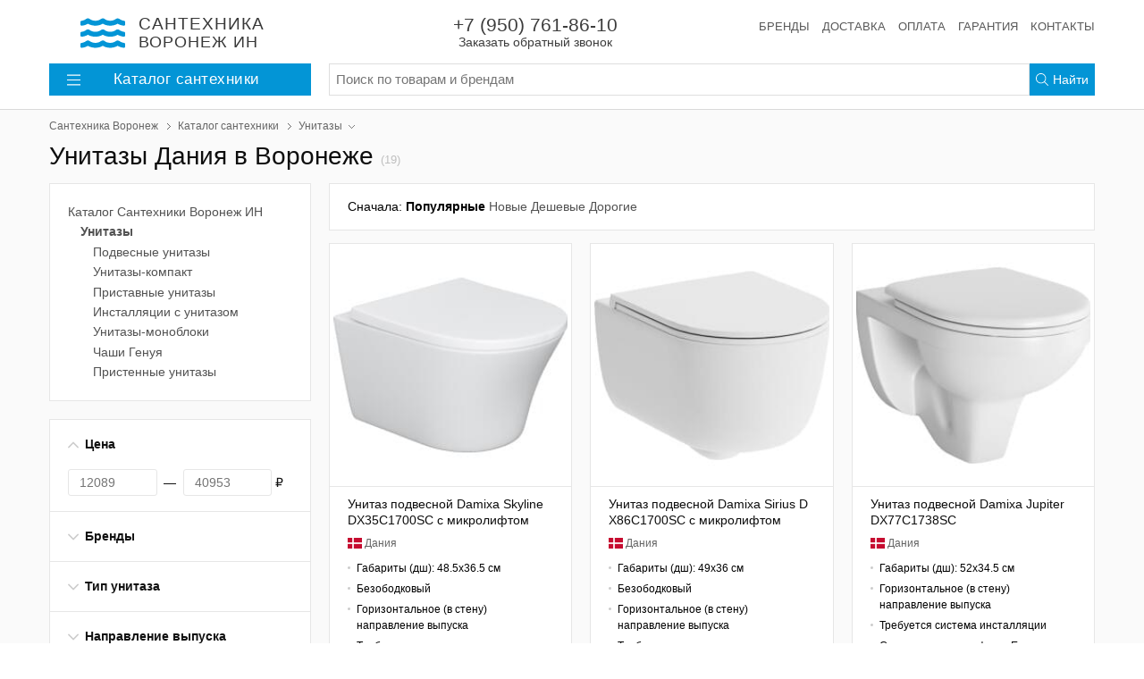

--- FILE ---
content_type: text/html; charset=utf-8
request_url: https://sanvrn.ru/catalog/unitazy/unitazy-daniya
body_size: 24517
content:
<!DOCTYPE html>
<html lang="ru">
<head>
    <meta charset="UTF-8" />
    <meta name="robots" content="INDEX,FOLLOW" />
    <meta name="viewport" content="width=device-width, initial-scale=1, shrink-to-fit=no">
    <meta name="format-detection" content="telephone=no" />
    <link rel="canonical" hreflang="ru" href="http://sanvrn.ru/catalog/unitazy/unitazy-daniya" />
    <title>Унитазы Дания в Воронеже купить в интернет-магазине Сантехника Воронеж ИН</title>
    <meta name="description" content="Унитазы Дания в г. Воронеж купить в интернет-магазине Сантехника Воронеж ИН. Большой каталог унитазов 2021 с фото в наличии и на заказ. Цена от 12089 до 40953 руб. Все размеры и цвета. Онлайн заказ. Широкий ассортимент ванн, душевых кабин, мебели для ванной, сантехники и комплектующих." />
    <meta name="keywords" content="Унитазы Дания, Унитазы Дания Воронеж, Купить сантехнику в Воронеже" />
    <meta property="og:type" content="website" />
    <meta property="og:locale" content="ru_RU" />
    <meta property="og:url" content="http://sanvrn.ru/catalog/unitazy/unitazy-daniya" />
    <meta property="og:image" content="http://sanvrn.ru/images/product/square2x/bb/a4/unitaz-podvesnoy-damixa-skyline-dx35c1700sc-s-mikroliftom-4142209.jpg" />
    <meta property="og:title" content="Унитазы Дания в Воронеже — интернет-магазин «Сантехника Воронеж ИН»" />
    <link rel="icon" type="image/x-icon" href="/favicon.ico" />
    <link rel="preload" href="/assets/sanvrn/styles/styles.css?3" as="style" />
    <link rel="preload" href="/assets/sanvrn/scripts/scripts.js?3" as="script" />
    <link rel="stylesheet" href="/assets/sanvrn/styles/styles.css?3" media="all" />
    <!-- Yandex.Metrika counter -->
    <script type="text/javascript" > (function (d, w, c) { (w[c] = w[c] || []).push(function() { try { w.yaCounter55584094 = new Ya.Metrika({ id:55584094, clickmap:true, trackLinks:true, accurateTrackBounce:true, ecommerce:"MetrikaDataLayer" }); } catch(e) { } }); var n = d.getElementsByTagName("script")[0], s = d.createElement("script"), f = function () { n.parentNode.insertBefore(s, n); }; s.type = "text/javascript"; s.async = true; s.src = "https://mc.yandex.ru/metrika/watch.js"; if (w.opera == "[object Opera]") { d.addEventListener("DOMContentLoaded", f, false); } else { f(); } })(document, window, "yandex_metrika_callbacks"); </script>
    <!-- /Yandex.Metrika counter -->
    <!-- Global site tag (gtag.js) - Google Analytics -->
    <script async src="https://www.googletagmanager.com/gtag/js?id=UA-172072473-1"></script>
    <script>
    window.dataLayer = window.dataLayer || [];
    function gtag(){window.dataLayer.push(arguments);}
    gtag('js', new Date());
    gtag('config', 'AW-480355792', { 'groups' : ['all', 'ads'] });
    gtag('config', 'UA-172072473-1', {'groups' : ['all', 'stat'] });
    </script>
    <script src="/assets/sanvrn/scripts/scripts.js?3"></script>
    <meta name="yandex-verification" content="52fc827ab136075a" />



</head>
<body><div class="main"><header class="hat"><nav class="main-nav"><div class="burger" id="burger"><svg xmlns="http://www.w3.org/2000/svg" viewBox="0 0 448 512"><path d="M442 114H6a6 6 0 0 1-6-6V84a6 6 0 0 1 6-6h436a6 6 0 0 1 6 6v24a6 6 0 0 1-6 6zm0 160H6a6 6 0 0 1-6-6v-24a6 6 0 0 1 6-6h436a6 6 0 0 1 6 6v24a6 6 0 0 1-6 6zm0 160H6a6 6 0 0 1-6-6v-24a6 6 0 0 1 6-6h436a6 6 0 0 1 6 6v24a6 6 0 0 1-6 6z"/></svg></div><a class="main-nav_search" id="navbar-search" href="/search"><svg xmlns="http://www.w3.org/2000/svg" viewBox="0 0 512 512"><path d="M508.5 481.6l-129-129c-2.3-2.3-5.3-3.5-8.5-3.5h-10.3C395 312 416 262.5 416 208 416 93.1 322.9 0 208 0S0 93.1 0 208s93.1 208 208 208c54.5 0 104-21 141.1-55.2V371c0 3.2 1.3 6.2 3.5 8.5l129 129c4.7 4.7 12.3 4.7 17 0l9.9-9.9c4.7-4.7 4.7-12.3 0-17zM208 384c-97.3 0-176-78.7-176-176S110.7 32 208 32s176 78.7 176 176-78.7 176-176 176z"/></svg></a><a class="main-nav_logo" title="Сантехника Воронеж ИН" href="/"><i class="main-nav_logo_icon"><svg xmlns="http://www.w3.org/2000/svg" viewBox="0 0 576 512"><path d="M562.1 383.9c-21.5-2.4-42.1-10.5-57.9-22.9-14.1-11.1-34.2-11.3-48.2 0-37.9 30.4-107.2 30.4-145.7-1.5-13.5-11.2-33-9.1-46.7 1.8-38 30.1-106.9 30-145.2-1.7-13.5-11.2-33.3-8.9-47.1 2-15.5 12.2-36 20.1-57.7 22.4-7.9.8-13.6 7.8-13.6 15.7v32.2c0 9.1 7.6 16.8 16.7 16 28.8-2.5 56.1-11.4 79.4-25.9 56.5 34.6 137 34.1 192 0 56.5 34.6 137 34.1 192 0 23.3 14.2 50.9 23.3 79.1 25.8 9.1.8 16.7-6.9 16.7-16v-31.6c.1-8-5.7-15.4-13.8-16.3zm0-144c-21.5-2.4-42.1-10.5-57.9-22.9-14.1-11.1-34.2-11.3-48.2 0-37.9 30.4-107.2 30.4-145.7-1.5-13.5-11.2-33-9.1-46.7 1.8-38 30.1-106.9 30-145.2-1.7-13.5-11.2-33.3-8.9-47.1 2-15.5 12.2-36 20.1-57.7 22.4-7.9.8-13.6 7.8-13.6 15.7v32.2c0 9.1 7.6 16.8 16.7 16 28.8-2.5 56.1-11.4 79.4-25.9 56.5 34.6 137 34.1 192 0 56.5 34.6 137 34.1 192 0 23.3 14.2 50.9 23.3 79.1 25.8 9.1.8 16.7-6.9 16.7-16v-31.6c.1-8-5.7-15.4-13.8-16.3zm0-144C540.6 93.4 520 85.4 504.2 73 490.1 61.9 470 61.7 456 73c-37.9 30.4-107.2 30.4-145.7-1.5-13.5-11.2-33-9.1-46.7 1.8-38 30.1-106.9 30-145.2-1.7-13.5-11.2-33.3-8.9-47.1 2-15.5 12.2-36 20.1-57.7 22.4-7.9.8-13.6 7.8-13.6 15.7v32.2c0 9.1 7.6 16.8 16.7 16 28.8-2.5 56.1-11.4 79.4-25.9 56.5 34.6 137 34.1 192 0 56.5 34.6 137 34.1 192 0 23.3 14.2 50.9 23.3 79.1 25.8 9.1.8 16.7-6.9 16.7-16v-31.6c.1-8-5.7-15.4-13.8-16.3z"/></svg></i><div class="main-nav_logo_slogan"><strong>Сантехника</strong><br/>Воронеж&nbsp;ИН</div></a><a class="main-nav_compare" href="/"><svg xmlns="http://www.w3.org/2000/svg" viewBox="0 0 640 512"><path d="M634.4 279.09L525.35 103.12C522.18 98.38 517.09 96 512 96s-10.18 2.38-13.35 7.12L389.6 279.09c-3.87 5.78-6.09 12.72-5.51 19.64C389.56 364.4 444.74 416 512 416s122.44-51.6 127.91-117.27c.58-6.92-1.64-13.86-5.51-19.64zM512 384c-41.58 0-77.55-27.13-90.78-64h181.2C589 357.23 553.28 384 512 384zm-90.27-96l90.31-145.76L602.98 288H421.73zM536 480H336V125.74c27.56-7.14 48-31.95 48-61.74h152c4.42 0 8-3.58 8-8V40c0-4.42-3.58-8-8-8H374.89c-.15-.26-4.37-11.11-19.11-21.07C345.57 4.03 333.25 0 320 0s-25.57 4.03-35.78 10.93c-14.74 9.96-18.96 20.81-19.11 21.07H104c-4.42 0-8 3.58-8 8v16c0 4.42 3.58 8 8 8h152c0 29.79 20.44 54.6 48 61.74V480H104c-4.42 0-8 3.58-8 8v16c0 4.42 3.58 8 8 8h432c4.42 0 8-3.58 8-8v-16c0-4.42-3.58-8-8-8zM288 64c0-17.67 14.33-32 32-32s32 14.33 32 32-14.33 32-32 32-32-14.33-32-32zm-32.09 234.73c.58-6.92-1.64-13.86-5.51-19.64L141.35 103.12C138.18 98.38 133.09 96 128 96s-10.18 2.38-13.35 7.12L5.6 279.09c-3.87 5.78-6.09 12.72-5.51 19.64C5.56 364.4 60.74 416 128 416s122.44-51.6 127.91-117.27zM128.04 142.24L218.98 288H37.73l90.31-145.76zM37.22 320h181.2C205 357.23 169.28 384 128 384c-41.58 0-77.55-27.13-90.78-64z"/></svg></a><a class="main-nav_favorites pull-right" href="/"><svg xmlns="http://www.w3.org/2000/svg" viewBox="0 0 512 512"><path d="M462.3 62.7c-54.5-46.4-136-38.7-186.6 13.5L256 96.6l-19.7-20.3C195.5 34.1 113.2 8.7 49.7 62.7c-62.8 53.6-66.1 149.8-9.9 207.8l193.5 199.8c6.2 6.4 14.4 9.7 22.6 9.7 8.2 0 16.4-3.2 22.6-9.7L472 270.5c56.4-58 53.1-154.2-9.7-207.8zm-13.1 185.6L256.4 448.1 62.8 248.3c-38.4-39.6-46.4-115.1 7.7-161.2 54.8-46.8 119.2-12.9 142.8 11.5l42.7 44.1 42.7-44.1c23.2-24 88.2-58 142.8-11.5 54 46 46.1 121.5 7.7 161.2z"/></svg></a><ul class="service-nav"><li class="service-nav_item service-nav_item_phone"><a rel="nofollow" class="service-nav_phone callback-widget" tabindex="-1" href="/callback">+7 (950) 761-86-10 <span class="service-nav_callback">Заказать обратный звонок</span></a></li><li class="service-nav_item" style="margin-left:auto"><a class="service-nav_link" href="/brand">Бренды</a></li><li class="service-nav_item"><a class="service-nav_link" href="/delivery">Доставка</a></li><li class="service-nav_item"><a class="service-nav_link" href="#">Оплата</a></li><li class="service-nav_item"><a class="service-nav_link" href="#">Гарантия</a></li><li class="service-nav_item"><a class="service-nav_link" href="/contacts">Контакты</a></li></ul></nav><div class="secondary-nav"><div class="header-rubrics-nav"><a class="header-rubrics-nav_header" href="/catalog"><svg xmlns="http://www.w3.org/2000/svg" viewBox="0 0 448 512"><path d="M442 114H6a6 6 0 0 1-6-6V84a6 6 0 0 1 6-6h436a6 6 0 0 1 6 6v24a6 6 0 0 1-6 6zm0 160H6a6 6 0 0 1-6-6v-24a6 6 0 0 1 6-6h436a6 6 0 0 1 6 6v24a6 6 0 0 1-6 6zm0 160H6a6 6 0 0 1-6-6v-24a6 6 0 0 1 6-6h436a6 6 0 0 1 6 6v24a6 6 0 0 1-6 6z"/></svg>Каталог<span class="d-none d-md-inline">&nbsp;сантехники</span></a><div class="header-rubrics-nav_dropdown"><ul class="header-rubrics-nav_list"><li class="header-rubrics-nav_list-item"><a class="header-rubrics-nav_rubric-link" href="/catalog/dushevye-kabiny-i-ograzhdeniya">Душевые кабины и ограждения</a><div class="header-rubrics-nav_popover"><div class="header-rubrics-nav_popover-header"> Все душевые кабины и ограждения <span class="item_count">(10000)</span></div><ul class="header-rubrics-nav_rubric-list"><li><a class="header-rubrics-nav_rubric-list-link" href="/catalog/dushevye-kabiny-i-ograzhdeniya/dushevye-kabiny">Душевые кабины</a></li><li><a class="header-rubrics-nav_rubric-list-link" href="/catalog/dushevye-kabiny-i-ograzhdeniya/dushevye-boksy">Душевые боксы</a></li><li><a class="header-rubrics-nav_rubric-list-link" href="/catalog/dushevye-kabiny-i-ograzhdeniya/dushevye-ugolki">Душевые уголки</a></li><li><a class="header-rubrics-nav_rubric-list-link" href="/catalog/dushevye-kabiny-i-ograzhdeniya/dushevye-dveri-v-nishu">Душевые двери в нишу</a></li><li><a class="header-rubrics-nav_rubric-list-link" href="/catalog/dushevye-kabiny-i-ograzhdeniya/dushevye-poddony">Душевые поддоны</a></li><li><a class="header-rubrics-nav_rubric-list-link" href="/catalog/dushevye-kabiny-i-ograzhdeniya/dushevye-peregorodki">Душевые перегородки</a></li><li><a class="header-rubrics-nav_rubric-list-link" href="/catalog/dushevye-kabiny-i-ograzhdeniya/shtorki-na-vannu">Шторки на ванну</a></li></ul></div></li><li class="header-rubrics-nav_list-item"><a class="header-rubrics-nav_rubric-link" href="/catalog/dush">Душ</a><div class="header-rubrics-nav_popover"><div class="header-rubrics-nav_popover-header"> Все душ <span class="item_count">(4389)</span></div><ul class="header-rubrics-nav_rubric-list"><li><a class="header-rubrics-nav_rubric-list-link" href="/catalog/dush/dushevye-stoyki">Душевые стойки</a></li><li><a class="header-rubrics-nav_rubric-list-link" href="/catalog/dush/dushevye-garnitury">Душевые гарнитуры</a></li><li><a class="header-rubrics-nav_rubric-list-link" href="/catalog/dush/dushevye-komplekty">Душевые комплекты</a></li><li><a class="header-rubrics-nav_rubric-list-link" href="/catalog/dush/dushevye-paneli">Душевые панели</a></li><li><a class="header-rubrics-nav_rubric-list-link" href="/catalog/dush/gigienicheskie-dushi">Гигиенические души</a></li><li><a class="header-rubrics-nav_rubric-list-link" href="/catalog/dush/dushevye-leyki">Душевые лейки</a></li><li><a class="header-rubrics-nav_rubric-list-link" href="/catalog/dush/dushevye-shlangi">Душевые шланги</a></li><li><a class="header-rubrics-nav_rubric-list-link" href="/catalog/dush/derzhateli-dlya-dusha">Держатели для душа</a></li><li><a class="header-rubrics-nav_rubric-list-link" href="/catalog/dush/dushevye-shtangi">Душевые штанги</a></li><li><a class="header-rubrics-nav_rubric-list-link" href="/catalog/dush/verhniy-dush">Верхний душ</a></li><li><a class="header-rubrics-nav_rubric-list-link" href="/catalog/dush/kronshteyny-dlya-verhnego-dusha">Кронштейны для верхнего душа</a></li><li><a class="header-rubrics-nav_rubric-list-link" href="/catalog/dush/shlangovye-podklyucheniya">Шланговые подключения</a></li><li><a class="header-rubrics-nav_rubric-list-link" href="/catalog/dush/izlivy">Изливы</a></li></ul></div></li><li class="header-rubrics-nav_list-item"><a class="header-rubrics-nav_rubric-link" href="/catalog/smesiteli">Смесители</a><div class="header-rubrics-nav_popover"><div class="header-rubrics-nav_popover-header"> Все смесители <span class="item_count">(10000)</span></div><ul class="header-rubrics-nav_rubric-list"><li><a class="header-rubrics-nav_rubric-list-link" href="/catalog/smesiteli/dlya-vanny">Для ванны</a></li><li><a class="header-rubrics-nav_rubric-list-link" href="/catalog/smesiteli/dlya-dusha">Для душа</a></li><li><a class="header-rubrics-nav_rubric-list-link" href="/catalog/smesiteli/dlya-rakoviny">Для раковины</a></li><li><a class="header-rubrics-nav_rubric-list-link" href="/catalog/smesiteli/smesiteli-dlya-rakoviny-chashi">Для раковины-чаши</a></li><li><a class="header-rubrics-nav_rubric-list-link" href="/catalog/smesiteli/dlya-kuhonnoy-moyki">Для кухонной мойки</a></li><li><a class="header-rubrics-nav_rubric-list-link" href="/catalog/smesiteli/sensornye">Сенсорные</a></li><li><a class="header-rubrics-nav_rubric-list-link" href="/catalog/smesiteli/termostaty">Термостаты</a></li><li><a class="header-rubrics-nav_rubric-list-link" href="/catalog/smesiteli/s-gigienicheskim-dushem">С гигиеническим душем</a></li><li><a class="header-rubrics-nav_rubric-list-link" href="/catalog/smesiteli/dlya-vstraivaemyh-sistem">Встраиваемые смесители</a></li><li><a class="header-rubrics-nav_rubric-list-link" href="/catalog/smesiteli/krany-dlya-filtra">Краны для фильтра</a></li><li><a class="header-rubrics-nav_rubric-list-link" href="/catalog/smesiteli/smesiteli-komplektom">Комплекты</a></li><li><a class="header-rubrics-nav_rubric-list-link" href="/catalog/smesiteli/dlya-bide">Для биде</a></li><li><a class="header-rubrics-nav_rubric-list-link" href="/catalog/smesiteli/pereklyuchateli-potoka-vody">Переключатели потока воды</a></li></ul></div></li><li class="header-rubrics-nav_list-item"><a class="header-rubrics-nav_rubric-link" href="/catalog/vanny">Ванны</a><div class="header-rubrics-nav_popover"><div class="header-rubrics-nav_popover-header"> Все ванны <span class="item_count">(1826)</span></div><ul class="header-rubrics-nav_rubric-list"><li><a class="header-rubrics-nav_rubric-list-link" href="/catalog/vanny/acrylic-bath">Акриловые ванны</a></li><li><a class="header-rubrics-nav_rubric-list-link" href="/catalog/vanny/stalnye">Стальные ванны</a></li><li><a class="header-rubrics-nav_rubric-list-link" href="/catalog/vanny/chugunnye">Чугунные ванны</a></li><li><a class="header-rubrics-nav_rubric-list-link" href="/catalog/vanny/uglovye">Угловые ванны</a></li><li><a class="header-rubrics-nav_rubric-list-link" href="/catalog/vanny/gidromassazhnye">Гидромассажные ванны</a></li></ul></div></li><li class="header-rubrics-nav_list-item"><a class="header-rubrics-nav_rubric-link" href="/catalog/mebel">Мебель для ванной</a><div class="header-rubrics-nav_popover"><div class="header-rubrics-nav_popover-header"> Вся мебель для ванной комнаты <span class="item_count">(10000)</span></div><ul class="header-rubrics-nav_rubric-list"><li><a class="header-rubrics-nav_rubric-list-link" href="/catalog/mebel/zerkala">Зеркала</a></li><li><a class="header-rubrics-nav_rubric-list-link" href="/catalog/mebel/zerkala-shkafy">Зеркала-шкафы</a></li><li><a class="header-rubrics-nav_rubric-list-link" href="/catalog/mebel/garnitury">Гарнитуры</a></li><li><a class="header-rubrics-nav_rubric-list-link" href="/catalog/mebel/tumby-pod-rakovinu">Тумбы под раковину</a></li><li><a class="header-rubrics-nav_rubric-list-link" href="/catalog/mebel/tumby">Тумбы</a></li><li><a class="header-rubrics-nav_rubric-list-link" href="/catalog/mebel/komody">Комоды</a></li><li><a class="header-rubrics-nav_rubric-list-link" href="/catalog/mebel/penaly">Пеналы</a></li><li><a class="header-rubrics-nav_rubric-list-link" href="/catalog/mebel/polki-dlya-mebeli">Полки для мебели</a></li><li><a class="header-rubrics-nav_rubric-list-link" href="/catalog/mebel/shkafy">Шкафы</a></li><li><a class="header-rubrics-nav_rubric-list-link" href="/catalog/mebel/komplekty">Комплекты</a></li><li><a class="header-rubrics-nav_rubric-list-link" href="/catalog/mebel/svetilniki">Светильники</a></li></ul></div></li><li class="header-rubrics-nav_list-item"><a class="header-rubrics-nav_rubric-link" href="/catalog/rakoviny">Раковины</a><div class="header-rubrics-nav_popover"><div class="header-rubrics-nav_popover-header"> Все раковины для ванной комнаты <span class="item_count">(1787)</span></div><ul class="header-rubrics-nav_rubric-list"><li><a class="header-rubrics-nav_rubric-list-link" href="/catalog/rakoviny/vstraivaemye-sverhu">Встраиваемые сверху</a></li><li><a class="header-rubrics-nav_rubric-list-link" href="/catalog/rakoviny/vstraivaemye-snizu">Встраиваемые снизу</a></li><li><a class="header-rubrics-nav_rubric-list-link" href="/catalog/rakoviny/mebelnye-rakoviny">Мебельные раковины</a></li><li><a class="header-rubrics-nav_rubric-list-link" href="/catalog/rakoviny/nakladnye">Накладные</a></li><li><a class="header-rubrics-nav_rubric-list-link" href="/catalog/rakoviny/napolnye">Напольные</a></li><li><a class="header-rubrics-nav_rubric-list-link" href="/catalog/rakoviny/podvesnye">Подвесные</a></li><li><a class="header-rubrics-nav_rubric-list-link" href="/catalog/rakoviny/rukomoyniki">Рукомойники</a></li><li><a class="header-rubrics-nav_rubric-list-link" href="/catalog/rakoviny/rakoviny-s-pedestalom">Раковины с пьедесталом</a></li><li><a class="header-rubrics-nav_rubric-list-link" href="/catalog/rakoviny/dvoynye-rakoviny">Двойные раковины</a></li><li><a class="header-rubrics-nav_rubric-list-link" href="/catalog/rakoviny/rakoviny-stoleshnicy">Раковины-столешницы</a></li><li><a class="header-rubrics-nav_rubric-list-link" href="/catalog/rakoviny/uglovye-rakoviny">Угловые раковины</a></li></ul></div></li><li class="header-rubrics-nav_list-item"><a class="header-rubrics-nav_rubric-link" href="/catalog/kuhonnye-moyki-i-aksessuary">Кухонные мойки и аксессуары</a><div class="header-rubrics-nav_popover"><div class="header-rubrics-nav_popover-header"> Все кухонные мойки и аксессуары <span class="item_count">(5727)</span></div><ul class="header-rubrics-nav_rubric-list"><li><a class="header-rubrics-nav_rubric-list-link" href="/catalog/kuhonnye-moyki-i-aksessuary/kuhonnye-moyki">Кухонные мойки</a></li><li><a class="header-rubrics-nav_rubric-list-link" href="/catalog/kuhonnye-moyki-i-aksessuary/izmelchiteli-othodov">Измельчители отходов</a></li></ul></div></li><li class="header-rubrics-nav_list-item"><a class="header-rubrics-nav_rubric-link" href="/catalog/unitazy">Унитазы</a><div class="header-rubrics-nav_popover"><div class="header-rubrics-nav_popover-header"> Все унитазы <span class="item_count">(1430)</span></div><ul class="header-rubrics-nav_rubric-list"><li><a class="header-rubrics-nav_rubric-list-link" href="/catalog/unitazy/podvesnye-unitazy">Подвесные унитазы</a></li><li><a class="header-rubrics-nav_rubric-list-link" href="/catalog/unitazy/unitaz-kompakt">Унитазы-компакт</a></li><li><a class="header-rubrics-nav_rubric-list-link" href="/catalog/unitazy/pristavnye-unitazy">Приставные унитазы</a></li><li><a class="header-rubrics-nav_rubric-list-link" href="/catalog/unitazy/komplekty">Инсталляции с унитазом</a></li><li><a class="header-rubrics-nav_rubric-list-link" href="/catalog/unitazy/unitaz-monoblok">Унитазы-моноблоки</a></li><li><a class="header-rubrics-nav_rubric-list-link" href="/catalog/unitazy/chasha-genuya">Чаши Генуя</a></li><li><a class="header-rubrics-nav_rubric-list-link" href="/catalog/unitazy/pristennye-unitazy">Пристенные унитазы</a></li></ul></div></li><li class="header-rubrics-nav_list-item"><a class="header-rubrics-nav_rubric-link" href="/catalog/installyacii">Инсталляции</a><div class="header-rubrics-nav_popover"><div class="header-rubrics-nav_popover-header"> Все инсталляции <span class="item_count">(804)</span></div><ul class="header-rubrics-nav_rubric-list"><li><a class="header-rubrics-nav_rubric-list-link" href="/catalog/installyacii/knopki-smyva">Кнопки смыва</a></li><li><a class="header-rubrics-nav_rubric-list-link" href="/catalog/installyacii/installyacii-dlya-unitazov">Инсталляции для унитазов</a></li><li><a class="header-rubrics-nav_rubric-list-link" href="/catalog/installyacii/installyacii-dlya-bide">Инсталляции для биде</a></li><li><a class="header-rubrics-nav_rubric-list-link" href="/catalog/installyacii/installyacii-dlya-pissuarov">Инсталляции для писсуаров</a></li><li><a class="header-rubrics-nav_rubric-list-link" href="/catalog/installyacii/installyacii-dlya-rakovin">Инсталляции для раковин</a></li><li><a class="header-rubrics-nav_rubric-list-link" href="/catalog/installyacii/smyvnye-bachki-skrytogo-montazha">Смывные бачки скрытого монтажа</a></li></ul></div></li><li class="header-rubrics-nav_list-item"><a class="header-rubrics-nav_rubric-link" href="/catalog/vodonagrevateli">Водонагреватели</a><div class="header-rubrics-nav_popover"><div class="header-rubrics-nav_popover-header"> Все водонагреватели <span class="item_count">(433)</span></div><ul class="header-rubrics-nav_rubric-list"><li><a class="header-rubrics-nav_rubric-list-link" href="/catalog/vodonagrevateli/nakopitelnye-vodonagrevateli">Накопительные</a></li><li><a class="header-rubrics-nav_rubric-list-link" href="/catalog/vodonagrevateli/protochnye-vodonagrevateli">Проточные</a></li></ul></div></li><li class="header-rubrics-nav_list-item"><a class="header-rubrics-nav_rubric-link" href="/catalog/polotencesushiteli">Полотенцесушители</a><div class="header-rubrics-nav_popover"><div class="header-rubrics-nav_popover-header"> Все полотенцесушители <span class="item_count">(3235)</span></div><ul class="header-rubrics-nav_rubric-list"><li><a class="header-rubrics-nav_rubric-list-link" href="/catalog/polotencesushiteli/elektricheskie-polotencesushiteli">Электрические полотенцесушители</a></li><li><a class="header-rubrics-nav_rubric-list-link" href="/catalog/polotencesushiteli/vodyanye-polotencesushiteli">Водяные полотенцесушители</a></li></ul></div></li><li class="header-rubrics-nav_list-item"><a class="header-rubrics-nav_rubric-link" href="/catalog/sliv">Слив</a><div class="header-rubrics-nav_popover"><div class="header-rubrics-nav_popover-header"> Все системы слива <span class="item_count">(497)</span></div><ul class="header-rubrics-nav_rubric-list"><li><a class="header-rubrics-nav_rubric-list-link" href="/catalog/sliv/sifony">Сифоны</a></li><li><a class="header-rubrics-nav_rubric-list-link" href="/catalog/sliv/donnye-klapany">Донные клапаны</a></li><li><a class="header-rubrics-nav_rubric-list-link" href="/catalog/sliv/trapy">Трапы</a></li><li><a class="header-rubrics-nav_rubric-list-link" href="/catalog/sliv/dushevye-lotki">Душевые лотки</a></li></ul></div></li><li class="header-rubrics-nav_list-item"><a class="header-rubrics-nav_rubric-link" href="/catalog/aksessuary-dlya-vannoy-komnaty">Аксессуары для ванной</a><div class="header-rubrics-nav_popover"><div class="header-rubrics-nav_popover-header"> Все аксессуары для ванной комнаты <span class="item_count">(4630)</span></div><ul class="header-rubrics-nav_rubric-list"><li><a class="header-rubrics-nav_rubric-list-link" href="/catalog/aksessuary-dlya-vannoy-komnaty/shtory-i-karnizy">Шторы и карнизы</a></li><li><a class="header-rubrics-nav_rubric-list-link" href="/catalog/aksessuary-dlya-vannoy-komnaty/polki-dlya-vannoy">Полки для ванной</a></li><li><a class="header-rubrics-nav_rubric-list-link" href="/catalog/aksessuary-dlya-vannoy-komnaty/korziny-dlya-belya">Корзины для белья</a></li><li><a class="header-rubrics-nav_rubric-list-link" href="/catalog/aksessuary-dlya-vannoy-komnaty/gladilnye-doski">Гладильные доски</a></li><li><a class="header-rubrics-nav_rubric-list-link" href="/catalog/aksessuary-dlya-vannoy-komnaty/chehly-dlya-gladilnyh-dosok">Чехлы для гладильных досок</a></li><li><a class="header-rubrics-nav_rubric-list-link" href="/catalog/aksessuary-dlya-vannoy-komnaty/derzhateli-dlya-tualetnoy-bumagi">Держатели для туалетной бумаги</a></li><li><a class="header-rubrics-nav_rubric-list-link" href="/catalog/aksessuary-dlya-vannoy-komnaty/dozatory">Дозаторы</a></li><li><a class="header-rubrics-nav_rubric-list-link" href="/catalog/aksessuary-dlya-vannoy-komnaty/ershiki">Ёршики</a></li><li><a class="header-rubrics-nav_rubric-list-link" href="/catalog/aksessuary-dlya-vannoy-komnaty/sushilki-dlya-belya">Сушилки для белья</a></li><li><a class="header-rubrics-nav_rubric-list-link" href="/catalog/aksessuary-dlya-vannoy-komnaty/mylnicy">Мыльницы</a></li></ul></div></li><li class="header-rubrics-nav_list-item"><a class="header-rubrics-nav_rubric-link" href="/catalog/komplektuyushchie">Комплектующие</a><div class="header-rubrics-nav_popover"><div class="header-rubrics-nav_popover-header"> Все комплектующие для сантехники <span class="item_count">(0)</span></div><ul class="header-rubrics-nav_rubric-list"><li><a class="header-rubrics-nav_rubric-list-link" href="/catalog/komplektuyushchie/dlya-vann">Для ванн</a></li><li><a class="header-rubrics-nav_rubric-list-link" href="/catalog/komplektuyushchie/dlya-mebeli">Для мебели</a></li><li><a class="header-rubrics-nav_rubric-list-link" href="/catalog/komplektuyushchie/dlya-rakovin">Для раковин</a></li><li><a class="header-rubrics-nav_rubric-list-link" href="/catalog/komplektuyushchie/dlya-unitazov">Для унитазов</a></li><li><a class="header-rubrics-nav_rubric-list-link" href="/catalog/komplektuyushchie/dlya-bide">Для биде</a></li><li><a class="header-rubrics-nav_rubric-list-link" href="/catalog/komplektuyushchie/dlya-poddonov">Для поддонов</a></li><li><a class="header-rubrics-nav_rubric-list-link" href="/catalog/komplektuyushchie/dlya-smesiteley">Для смесителей</a></li><li><a class="header-rubrics-nav_rubric-list-link" href="/catalog/komplektuyushchie/dlya-polotencesushiteley">Для полотенцесушителей</a></li><li><a class="header-rubrics-nav_rubric-list-link" href="/catalog/komplektuyushchie/dlya-pisuarov">Для писуаров</a></li><li><a class="header-rubrics-nav_rubric-list-link" href="/catalog/komplektuyushchie/dlya-dushevyh-kabin">Для душевых кабин</a></li><li><a class="header-rubrics-nav_rubric-list-link" href="/catalog/komplektuyushchie/dlya-installyaciy">Для инсталляций</a></li></ul></div></li><li class="header-rubrics-nav_list-item"><a class="header-rubrics-nav_rubric-link" href="/catalog/bide">Биде</a><div class="header-rubrics-nav_popover"><div class="header-rubrics-nav_popover-header"> Все биде <span class="item_count">(278)</span></div><ul class="header-rubrics-nav_rubric-list"><li><a class="header-rubrics-nav_rubric-list-link" href="/catalog/bide/napolnye-bide">Напольные биде</a></li><li><a class="header-rubrics-nav_rubric-list-link" href="/catalog/bide/podvesnye-bide">Подвесные биде</a></li></ul></div></li><li class="header-rubrics-nav_list-item"><a class="header-rubrics-nav_rubric-link" href="/catalog/pisuary">Писуары</a><div class="header-rubrics-nav_popover"><div class="header-rubrics-nav_popover-header"> Все писуары <span class="item_count">(45)</span></div></div></li><li class="header-rubrics-nav_list-item"><a class="header-rubrics-nav_rubric-link" href="/catalog/klimat">Климат и отопление</a><div class="header-rubrics-nav_popover"><div class="header-rubrics-nav_popover-header"> Все климатические системы <span class="item_count">(1003)</span></div><ul class="header-rubrics-nav_rubric-list"><li><a class="header-rubrics-nav_rubric-list-link" href="/catalog/klimat/kondicionery">Кондиционеры</a></li><li><a class="header-rubrics-nav_rubric-list-link" href="/catalog/klimat/bytovye-obogrevateli">Бытовые обогреватели</a></li><li><a class="header-rubrics-nav_rubric-list-link" href="/catalog/klimat/konvektory">Конвекторы</a></li><li><a class="header-rubrics-nav_rubric-list-link" href="/catalog/klimat/kotly-otopitelnye">Котлы отопления</a></li><li><a class="header-rubrics-nav_rubric-list-link" href="/catalog/klimat/radiatory">Радиаторы</a></li><li><a class="header-rubrics-nav_rubric-list-link" href="/catalog/klimat/avtomatika-dlya-kotlov">Автоматика для котлов</a></li></ul></div></li><li class="header-rubrics-nav_list-item"><a class="header-rubrics-nav_rubric-link" href="/catalog/inzhenernaya-santehnika">Инженерная сантехника</a><div class="header-rubrics-nav_popover"><div class="header-rubrics-nav_popover-header"> Вся инженерная сантехника <span class="item_count">(35)</span></div><ul class="header-rubrics-nav_rubric-list"><li><a class="header-rubrics-nav_rubric-list-link" href="/catalog/inzhenernaya-santehnika/armatura-dlya-radiatorov">Арматура для радиаторов</a></li></ul></div></li><li class="header-rubrics-nav_list-item"><a class="header-rubrics-nav_rubric-link" target="_blank" href="https://oknavin.ru/">Пластиковые окна</a></li><li class="header-rubrics-nav_list-item" style="margin-top:5px;"><a class="header-rubrics-nav_rubric-link" href="/brand"><b>Бренды</b></a></li></ul></div></div><form class="header-search" method="GET" action="/search"><div class="header-search_input"><input class="header-search_input-control" type="text" autocomplete="off" name="q" placeholder="Поиск по товарам и брендам" /></div><div class="header-search_button"><button class="header-search_button-control" type="button"><svg xmlns="http://www.w3.org/2000/svg" viewBox="0 0 512 512"><path d="M508.5 481.6l-129-129c-2.3-2.3-5.3-3.5-8.5-3.5h-10.3C395 312 416 262.5 416 208 416 93.1 322.9 0 208 0S0 93.1 0 208s93.1 208 208 208c54.5 0 104-21 141.1-55.2V371c0 3.2 1.3 6.2 3.5 8.5l129 129c4.7 4.7 12.3 4.7 17 0l9.9-9.9c4.7-4.7 4.7-12.3 0-17zM208 384c-97.3 0-176-78.7-176-176S110.7 32 208 32s176 78.7 176 176-78.7 176-176 176z"/></svg>Найти</button></div><div class="header-search-suggest"></div></form></div></header><div class="body-content"><div class="container"><ol class="breadcrumbs" itemscope itemtype="https://schema.org/BreadcrumbList"><li class="breadcrumbs_item " itemprop="itemListElement" itemscope itemtype="https://schema.org/ListItem"><a class="breadcrumbs_link" href="/" itemprop="item"><span itemprop="name">Сантехника Воронеж</span></a><meta itemprop="position" content="1" /></li><li class="breadcrumbs_item " itemprop="itemListElement" itemscope itemtype="https://schema.org/ListItem"><a class="breadcrumbs_link" href="/catalog" itemprop="item"><span itemprop="name">Каталог сантехники</span></a><meta itemprop="position" content="2" /></li><li class="breadcrumbs_item breadcrumbs_item_active" itemprop="itemListElement" itemscope itemtype="https://schema.org/ListItem"><a class="breadcrumbs_link" href="/catalog/unitazy" itemprop="item"><span itemprop="name">Унитазы</span></a><meta itemprop="position" content="3" /></li></ol></div><div class="page-rubric"><div class="page-rubric_header"><h1>Унитазы Дания в Воронеже</h1><span class="rubric_items_count">(19)</span></div><div class="subrubrics_container"><ul class="header-rubrics_list header-rubrics_list_mobile" style="margin-bottom:1em"><li class="side-rubrics_item"><a class="side-rubrics_link" href="/catalog/unitazy/podvesnye-unitazy">Подвесные унитазы</a></li><li class="side-rubrics_item"><a class="side-rubrics_link" href="/catalog/unitazy/unitaz-kompakt">Унитазы-компакт</a></li><li class="side-rubrics_item"><a class="side-rubrics_link" href="/catalog/unitazy/pristavnye-unitazy">Приставные унитазы</a></li><li class="side-rubrics_item"><a class="side-rubrics_link" href="/catalog/unitazy/komplekty">Инсталляции с унитазом</a></li><li class="side-rubrics_item"><a class="side-rubrics_link" href="/catalog/unitazy/unitaz-monoblok">Унитазы-моноблоки</a></li><li class="side-rubrics_item"><a class="side-rubrics_link" href="/catalog/unitazy/chasha-genuya">Чаши Генуя</a></li><li class="side-rubrics_item"><a class="side-rubrics_link" href="/catalog/unitazy/pristennye-unitazy">Пристенные унитазы</a></li></ul><a class="rubric_selections_open" href="#">&darr; <u>Показать подборки</u></a><div class="rubric_selections"><strong class="rubric_selections_header">По типу</strong><ul class="header-rubrics_list header-rubrics_list_mobile" style="margin-bottom:1em"><li class="side-rubrics_item"><a class="side-rubrics_link" href="/catalog/unitazy/napolnye-unitazy" title="Купить напольные унитазы в Воронеже">Напольные</a></li><li class="side-rubrics_item"><a class="side-rubrics_link" href="/catalog/unitazy/bezobodkovye-unitazy" title="Купить безободковые унитазы в Воронеже">Безободковые</a></li></ul><strong class="rubric_selections_header">По стране</strong><ul class="header-rubrics_list header-rubrics_list_mobile" style="margin-bottom:1em"><li class="side-rubrics_item"><a class="side-rubrics_link" href="/catalog/unitazy/unitazy-belgiya" title="Купить унитазы бельгия в Воронеже">Бельгия</a></li><li class="side-rubrics_item"><a class="side-rubrics_link" href="/catalog/unitazy/unitazy-yaponiya" title="Купить унитазы япония в Воронеже">Япония</a></li><li class="side-rubrics_item"><a class="side-rubrics_link" href="/catalog/unitazy/unitazy-serbiya" title="Купить унитазы сербия в Воронеже">Сербия</a></li><li class="side-rubrics_item"><a class="side-rubrics_link" href="/catalog/unitazy/unitazy-daniya" title="Купить унитазы дания в Воронеже">Дания</a></li><li class="side-rubrics_item"><a class="side-rubrics_link" href="/catalog/unitazy/unitazy-bolgariya" title="Купить унитазы болгария в Воронеже">Болгария</a></li><li class="side-rubrics_item"><a class="side-rubrics_link" href="/catalog/unitazy/unitazy-egipet" title="Купить унитазы египет в Воронеже">Египет</a></li><li class="side-rubrics_item"><a class="side-rubrics_link" href="/catalog/unitazy/unitazy-velikobritaniya" title="Купить унитазы великобритания в Воронеже">Великобритания</a></li><li class="side-rubrics_item"><a class="side-rubrics_link" href="/catalog/unitazy/unitazy-portugaliya" title="Купить унитазы португалия в Воронеже">Португалия</a></li><li class="side-rubrics_item"><a class="side-rubrics_link" href="/catalog/unitazy/unitazy-germaniya" title="Купить немецкие унитазы (германия) в Воронеже">Германия</a></li><li class="side-rubrics_item"><a class="side-rubrics_link" href="/catalog/unitazy/unitazy-ispaniya" title="Купить испанские унитазы (испания) в Воронеже">Испания</a></li><li class="side-rubrics_item"><a class="side-rubrics_link" href="/catalog/unitazy/unitazy-italiya" title="Купить итальянские унитазы (италия) в Воронеже">Италия</a></li><li class="side-rubrics_item"><a class="side-rubrics_link" href="/catalog/unitazy/unitazy-kitay" title="Купить унитазы китай в Воронеже">Китай</a></li><li class="side-rubrics_item"><a class="side-rubrics_link" href="/catalog/unitazy/unitazy-polsha" title="Купить унитазы польша в Воронеже">Польша</a></li><li class="side-rubrics_item"><a class="side-rubrics_link" href="/catalog/unitazy/unitazy-rossiya" title="Купить российские унитазы (россия) в Воронеже">Россия</a></li><li class="side-rubrics_item"><a class="side-rubrics_link" href="/catalog/unitazy/unitazy-turciya" title="Купить унитазы турция в Воронеже">Турция</a></li><li class="side-rubrics_item"><a class="side-rubrics_link" href="/catalog/unitazy/unitazy-franciya" title="Купить унитазы франция в Воронеже">Франция</a></li><li class="side-rubrics_item"><a class="side-rubrics_link" href="/catalog/unitazy/unitazy-chehiya" title="Купить унитазы чехия в Воронеже">Чехия</a></li><li class="side-rubrics_item"><a class="side-rubrics_link" href="/catalog/unitazy/unitazy-shveycariya" title="Купить унитазы швейцария в Воронеже">Швейцария</a></li><li class="side-rubrics_item"><a class="side-rubrics_link" href="/catalog/unitazy/unitazy-shveciya" title="Купить унитазы швеция в Воронеже">Швеция</a></li></ul></div><a class="rubric_selections_close" href="#">&uarr; <u>Скрыть подборки</u></a></div><div class="main-columns"><div class="main-columns_content"><div class="product-list"><div class="product-list_srt"><span class="product-list_srt_header">Сначала:</span>&nbsp;<a class="product-list_srt_item product-list_srt_item_active" href="/catalog/unitazy/unitazy-daniya">Популярные</a>&nbsp;<a class="product-list_srt_item" href="/catalog/unitazy/unitazy-daniya/new">Новые</a>&nbsp;<a class="product-list_srt_item" href="/catalog/unitazy/unitazy-daniya/cheap">Дешевые</a>&nbsp;<a class="product-list_srt_item" href="/catalog/unitazy/unitazy-daniya/expensive">Дорогие</a></div><div class="product-list_products"><div ><div class="product-list_item stat-impression"  data-stat="{&quot;id&quot;:144394,&quot;name&quot;:&quot;Унитаз подвесной Damixa Skyline DX35C1700SC с микролифтом&quot;,&quot;brand&quot;:&quot;Damixa&quot;,&quot;price&quot;:18689,&quot;category&quot;:&quot;Унитазы\/Инсталляции с унитазом&quot;,&quot;list_position&quot;:1,&quot;list_name&quot;:&quot;Product List&quot;,&quot;quantity&quot;:99}"><div class="product-list_image-preview" itemscope itemtype="http://schema.org/ImageObject"><a class="stat-impression-click" href="/catalog/unitazy/komplekty/damixa/unitaz-podvesnoy-damixa-skyline-dx35c1700sc-s-mikroliftom-144394.html" title="Унитаз подвесной Damixa Skyline DX35C1700SC с микролифтом купить в Воронеже"><meta itemProp="name" content="Унитаз подвесной Damixa Skyline DX35C1700SC с микролифтом"/><img itemprop="contentUrl" class="lazy" loading="lazy" width="250" height="250" src="/assets/sanvrn/images/loading.png" srcset="/images/product/list/bb/a4/unitaz-podvesnoy-damixa-skyline-dx35c1700sc-s-mikroliftom-4142209.jpg 1x, /images/product/list2x/bb/a4/unitaz-podvesnoy-damixa-skyline-dx35c1700sc-s-mikroliftom-4142209.jpg 2x" alt="Унитаз подвесной Damixa Skyline DX35C1700SC с микролифтом" /></a></div><a class="product-list_item-name stat-impression-click" href="/catalog/unitazy/komplekty/damixa/unitaz-podvesnoy-damixa-skyline-dx35c1700sc-s-mikroliftom-144394.html">Унитаз подвесной Damixa Skyline DX35C1700SC с микролифтом</a><ul class="product-list_country-list"><li class="product-list_country-list_country"><span class="flag-icon flag-icon-dk"></span>&nbsp;<span>Дания</span></li></ul><div class="product-list_description"><ul class="product-list_spec"><li class="product-list_spec-item"><span title="Длинна x Ширина">Габариты (дш)</span>:   48.5x36.5&nbsp;см</li><li class="product-list_spec-item"><span title="Безободковый: Да">Безободковый</span></li><li class="product-list_spec-item"><span title="Направление выпуска: Горизонтальное (в стену)">Горизонтальное (в стену) направление выпуска</span></li><li class="product-list_spec-item"><span title="Требуется система инсталляции: Да">Требуется система инсталляции</span></li><li class="product-list_spec-item">Сиденье с микролифтом: Есть</li><li class="product-list_spec-item"><span title="Система антивсплеск: Да">С системой антивсплеск</span></li></ul></div><div class="product-list_rubric"><a href="/catalog/unitazy/komplekty/damixa">Инсталляции с унитазом Damixa</a></div><div class="product-list_brand-block"><a title="Сантехника Damixa" class="product-list_brand-block_brand" href="/brand/damixa">Damixa</a></div><div class="product-list_item-price">18 689&nbsp;руб.</div></div></div><div ><div class="product-list_item stat-impression"  data-stat="{&quot;id&quot;:156984,&quot;name&quot;:&quot;Унитаз подвесной Damixa Sirius DX86C1700SC с микролифтом&quot;,&quot;brand&quot;:&quot;Damixa&quot;,&quot;price&quot;:18689,&quot;category&quot;:&quot;Унитазы\/Подвесные унитазы&quot;,&quot;list_position&quot;:2,&quot;list_name&quot;:&quot;Product List&quot;,&quot;quantity&quot;:99}"><div class="product-list_image-preview" itemscope itemtype="http://schema.org/ImageObject"><a class="stat-impression-click" href="/catalog/unitazy/podvesnye-unitazy/damixa/unitaz-podvesnoy-damixa-sirius-dx86c1700sc-s-mikroliftom-156984.html" title="Унитаз подвесной Damixa Sirius DX86C1700SC с микролифтом купить в Воронеже"><meta itemProp="name" content="Унитаз подвесной Damixa Sirius DX86C1700SC с микролифтом"/><img itemprop="contentUrl" class="lazy" loading="lazy" width="250" height="250" src="/assets/sanvrn/images/loading.png" srcset="/images/product/list/1d/7a/unitaz-podvesnoy-damixa-sirius-dx86c1700sc-s-mikroliftom-4085598.jpg 1x, /images/product/list2x/1d/7a/unitaz-podvesnoy-damixa-sirius-dx86c1700sc-s-mikroliftom-4085598.jpg 2x" alt="Унитаз подвесной Damixa Sirius DX86C1700SC с микролифтом" /></a></div><a class="product-list_item-name stat-impression-click" href="/catalog/unitazy/podvesnye-unitazy/damixa/unitaz-podvesnoy-damixa-sirius-dx86c1700sc-s-mikroliftom-156984.html">Унитаз подвесной Damixa Sirius DX86C1700SC с микролифтом</a><ul class="product-list_country-list"><li class="product-list_country-list_country"><span class="flag-icon flag-icon-dk"></span>&nbsp;<span>Дания</span></li></ul><div class="product-list_description"><ul class="product-list_spec"><li class="product-list_spec-item"><span title="Длинна x Ширина">Габариты (дш)</span>:   49x36&nbsp;см</li><li class="product-list_spec-item"><span title="Безободковый: Да">Безободковый</span></li><li class="product-list_spec-item"><span title="Направление выпуска: Горизонтальное (в стену)">Горизонтальное (в стену) направление выпуска</span></li><li class="product-list_spec-item"><span title="Требуется система инсталляции: Да">Требуется система инсталляции</span></li><li class="product-list_spec-item">Сиденье с микролифтом: Есть</li><li class="product-list_spec-item"><span title="Система антивсплеск: Да">С системой антивсплеск</span></li></ul></div><div class="product-list_rubric"><a href="/catalog/unitazy/podvesnye-unitazy/damixa">Подвесные унитазы Damixa</a></div><div class="product-list_brand-block"><a title="Сантехника Damixa" class="product-list_brand-block_brand" href="/brand/damixa">Damixa</a></div><div class="product-list_item-price">18 689&nbsp;руб.</div></div></div><div ><div class="product-list_item stat-impression"  data-stat="{&quot;id&quot;:162329,&quot;name&quot;:&quot;Унитаз подвесной Damixa Jupiter DX77C1738SC&quot;,&quot;brand&quot;:&quot;Damixa&quot;,&quot;price&quot;:12089,&quot;category&quot;:&quot;Унитазы\/Подвесные унитазы&quot;,&quot;list_position&quot;:3,&quot;list_name&quot;:&quot;Product List&quot;,&quot;quantity&quot;:99}"><div class="product-list_image-preview" itemscope itemtype="http://schema.org/ImageObject"><a class="stat-impression-click" href="/catalog/unitazy/podvesnye-unitazy/damixa/jupiter/unitaz-podvesnoy-damixa-jupiter-dx77c1738sc-162329.html" title="Унитаз подвесной Damixa Jupiter DX77C1738SC купить в Воронеже"><meta itemProp="name" content="Унитаз подвесной Damixa Jupiter DX77C1738SC"/><img itemprop="contentUrl" class="lazy" loading="lazy" width="250" height="250" src="/assets/sanvrn/images/loading.png" srcset="/images/product/list/f9/5a/unitaz-podvesnoy-damixa-jupiter-dx77c1738sc-4117819.jpg 1x, /images/product/list2x/f9/5a/unitaz-podvesnoy-damixa-jupiter-dx77c1738sc-4117819.jpg 2x" alt="Унитаз подвесной Damixa Jupiter DX77C1738SC" /></a></div><a class="product-list_item-name stat-impression-click" href="/catalog/unitazy/podvesnye-unitazy/damixa/jupiter/unitaz-podvesnoy-damixa-jupiter-dx77c1738sc-162329.html">Унитаз подвесной Damixa Jupiter DX77C1738SC</a><ul class="product-list_country-list"><li class="product-list_country-list_country"><span class="flag-icon flag-icon-dk"></span>&nbsp;<span>Дания</span></li></ul><div class="product-list_description"><ul class="product-list_spec"><li class="product-list_spec-item"><span title="Длинна x Ширина">Габариты (дш)</span>:   52x34.5&nbsp;см</li><li class="product-list_spec-item"><span title="Направление выпуска: Горизонтальное (в стену)">Горизонтальное (в стену) направление выпуска</span></li><li class="product-list_spec-item"><span title="Требуется система инсталляции: Да">Требуется система инсталляции</span></li><li class="product-list_spec-item">Сиденье с микролифтом: Есть</li><li class="product-list_spec-item"><span title="Система антивсплеск: Да">С системой антивсплеск</span></li></ul></div><div class="product-list_rubric"><a href="/catalog/unitazy/podvesnye-unitazy/damixa">Подвесные унитазы Damixa</a></div><div class="product-list_brand-block"><a title="Сантехника Damixa" class="product-list_brand-block_brand" href="/brand/damixa">Damixa</a>&nbsp;<a title="Сантехника Damixa Jupiter" class="product-list_brand-block_collection" href="/brand/damixa/jupiter">Jupiter</a></div><div class="product-list_item-price">12 089&nbsp;руб.</div></div></div><div ><div class="product-list_item stat-impression"  data-stat="{&quot;id&quot;:145600,&quot;name&quot;:&quot;Унитаз-компакт Damixa Palace Grand 468600SC безободковый, с сиденьем микролифт&quot;,&quot;brand&quot;:&quot;Damixa&quot;,&quot;price&quot;:23089,&quot;category&quot;:&quot;Унитазы\/Унитазы-компакт&quot;,&quot;list_position&quot;:4,&quot;list_name&quot;:&quot;Product List&quot;,&quot;quantity&quot;:99}"><div class="product-list_image-preview" itemscope itemtype="http://schema.org/ImageObject"><a class="stat-impression-click" href="/catalog/unitazy/unitaz-kompakt/damixa/palace-grand/unitaz-kompakt-damixa-palace-grand-468600sc-bezobodkovyy-s-sidenem-mikrolift-145600.html" title="Унитаз-компакт Damixa Palace Grand 468600SC безободковый, с сиденьем микролифт купить в Воронеже"><meta itemProp="name" content="Унитаз-компакт Damixa Palace Grand 468600SC безободковый, с сиденьем микролифт"/><img itemprop="contentUrl" class="lazy" loading="lazy" width="250" height="250" src="/assets/sanvrn/images/loading.png" srcset="/images/product/list/be/ce/unitaz-kompakt-damixa-palace-grand-468600sc-bezobodkovyy-s-sidenem-mikrolift-4086701.jpg 1x, /images/product/list2x/be/ce/unitaz-kompakt-damixa-palace-grand-468600sc-bezobodkovyy-s-sidenem-mikrolift-4086701.jpg 2x" alt="Унитаз-компакт Damixa Palace Grand 468600SC безободковый, с сиденьем микролифт" /></a></div><a class="product-list_item-name stat-impression-click" href="/catalog/unitazy/unitaz-kompakt/damixa/palace-grand/unitaz-kompakt-damixa-palace-grand-468600sc-bezobodkovyy-s-sidenem-mikrolift-145600.html">Унитаз-компакт Damixa Palace Grand 468600SC безободковый, с сиденьем микролифт</a><ul class="product-list_country-list"><li class="product-list_country-list_country"><span class="flag-icon flag-icon-dk"></span>&nbsp;<span>Дания</span></li></ul><div class="product-list_description"><ul class="product-list_spec"><li class="product-list_spec-item"><span title="Длинна x Ширина">Габариты (дш)</span>:   63.5x38.5&nbsp;см</li><li class="product-list_spec-item"><span title="Безободковый: Да">Безободковый</span></li><li class="product-list_spec-item"><span title="Направление выпуска: Горизонтальное (в стену)">Горизонтальное (в стену) направление выпуска</span></li><li class="product-list_spec-item"><span title="Подвод воды: Снизу бачка">Подвод воды снизу бачка</span></li><li class="product-list_spec-item"><span title="Подвод воды: Сбоку бачка">Подвод воды сбоку бачка</span></li><li class="product-list_spec-item"><span title="Подвод воды: Сзади бачка">Подвод воды сзади бачка</span></li><li class="product-list_spec-item">Сиденье с микролифтом: Есть</li><li class="product-list_spec-item product-list_spec-item_hide"><span title="Система антивсплеск: Да">С системой антивсплеск</span></li></ul></div><div class="product-list_rubric"><a href="/catalog/unitazy/unitaz-kompakt/damixa">Унитазы-компакт Damixa</a></div><div class="product-list_brand-block"><a title="Сантехника Damixa" class="product-list_brand-block_brand" href="/brand/damixa">Damixa</a>&nbsp;<a title="Сантехника Damixa Palace Grand" class="product-list_brand-block_collection" href="/brand/damixa/palace-grand">Palace Grand</a></div><div class="product-list_item-price">23 089&nbsp;руб.</div></div></div><div ><div class="product-list_item stat-impression"  data-stat="{&quot;id&quot;:127639,&quot;name&quot;:&quot;Унитаз-компакт Damixa Origin Bit 778607SC с микролифтом&quot;,&quot;brand&quot;:&quot;Damixa&quot;,&quot;price&quot;:32659,&quot;category&quot;:&quot;Унитазы\/Унитазы-компакт&quot;,&quot;list_position&quot;:5,&quot;list_name&quot;:&quot;Product List&quot;,&quot;quantity&quot;:99}"><div class="product-list_image-preview" itemscope itemtype="http://schema.org/ImageObject"><a class="stat-impression-click" href="/catalog/unitazy/unitaz-kompakt/damixa/origin-bit/unitaz-kompakt-damixa-origin-bit-778607sc-s-mikroliftom-127639.html" title="Унитаз-компакт Damixa Origin Bit 778607SC с микролифтом купить в Воронеже"><meta itemProp="name" content="Унитаз-компакт Damixa Origin Bit 778607SC с микролифтом"/><img itemprop="contentUrl" class="lazy" loading="lazy" width="250" height="250" src="/assets/sanvrn/images/loading.png" srcset="/images/product/list/dc/c4/unitaz-kompakt-damixa-origin-bit-778607sc-s-mikroliftom-4084064.png 1x, /images/product/list2x/dc/c4/unitaz-kompakt-damixa-origin-bit-778607sc-s-mikroliftom-4084064.png 2x" alt="Унитаз-компакт Damixa Origin Bit 778607SC с микролифтом" /></a></div><a class="product-list_item-name stat-impression-click" href="/catalog/unitazy/unitaz-kompakt/damixa/origin-bit/unitaz-kompakt-damixa-origin-bit-778607sc-s-mikroliftom-127639.html">Унитаз-компакт Damixa Origin Bit 778607SC с микролифтом</a><ul class="product-list_country-list"><li class="product-list_country-list_country"><span class="flag-icon flag-icon-dk"></span>&nbsp;<span>Дания</span></li></ul><div class="product-list_description"><ul class="product-list_spec"><li class="product-list_spec-item"><span title="Длинна x Ширина">Габариты (дш)</span>:   60.5x37.5&nbsp;см</li><li class="product-list_spec-item"><span title="Безободковый: Да">Безободковый</span></li><li class="product-list_spec-item"><span title="Направление выпуска: Горизонтальное (в стену)">Горизонтальное (в стену) направление выпуска</span></li><li class="product-list_spec-item">Сиденье с микролифтом: Есть</li><li class="product-list_spec-item"><span title="Система антивсплеск: Да">С системой антивсплеск</span></li></ul></div><div class="product-list_rubric"><a href="/catalog/unitazy/unitaz-kompakt/damixa">Унитазы-компакт Damixa</a></div><div class="product-list_brand-block"><a title="Сантехника Damixa" class="product-list_brand-block_brand" href="/brand/damixa">Damixa</a>&nbsp;<a title="Сантехника Damixa Origin Bit" class="product-list_brand-block_collection" href="/brand/damixa/origin-bit">Origin Bit</a></div><div class="product-list_item-price">32 659&nbsp;руб.</div></div></div><div ><div class="product-list_item stat-impression"  data-stat="{&quot;id&quot;:127640,&quot;name&quot;:&quot;Унитаз-компакт Damixa Origin Bit 778608SC с микролифтом&quot;,&quot;brand&quot;:&quot;Damixa&quot;,&quot;price&quot;:32659,&quot;category&quot;:&quot;Унитазы\/Унитазы-компакт&quot;,&quot;list_position&quot;:6,&quot;list_name&quot;:&quot;Product List&quot;,&quot;quantity&quot;:99}"><div class="product-list_image-preview" itemscope itemtype="http://schema.org/ImageObject"><a class="stat-impression-click" href="/catalog/unitazy/unitaz-kompakt/damixa/origin-bit/unitaz-kompakt-damixa-origin-bit-778608sc-s-mikroliftom-127640.html" title="Унитаз-компакт Damixa Origin Bit 778608SC с микролифтом купить в Воронеже"><meta itemProp="name" content="Унитаз-компакт Damixa Origin Bit 778608SC с микролифтом"/><img itemprop="contentUrl" class="lazy" loading="lazy" width="250" height="250" src="/assets/sanvrn/images/loading.png" srcset="/images/product/list/01/8c/unitaz-kompakt-damixa-origin-bit-778608sc-s-mikroliftom-3981228.png 1x, /images/product/list2x/01/8c/unitaz-kompakt-damixa-origin-bit-778608sc-s-mikroliftom-3981228.png 2x" alt="Унитаз-компакт Damixa Origin Bit 778608SC с микролифтом" /></a></div><a class="product-list_item-name stat-impression-click" href="/catalog/unitazy/unitaz-kompakt/damixa/origin-bit/unitaz-kompakt-damixa-origin-bit-778608sc-s-mikroliftom-127640.html">Унитаз-компакт Damixa Origin Bit 778608SC с микролифтом</a><ul class="product-list_country-list"><li class="product-list_country-list_country"><span class="flag-icon flag-icon-dk"></span>&nbsp;<span>Дания</span></li></ul><div class="product-list_description"><ul class="product-list_spec"><li class="product-list_spec-item"><span title="Длинна x Ширина">Габариты (дш)</span>:   60.5x37.5&nbsp;см</li><li class="product-list_spec-item"><span title="Направление выпуска: Горизонтальное (в стену)">Горизонтальное (в стену) направление выпуска</span></li><li class="product-list_spec-item">Сиденье с микролифтом: Есть</li><li class="product-list_spec-item"><span title="Система антивсплеск: Да">С системой антивсплеск</span></li></ul></div><div class="product-list_rubric"><a href="/catalog/unitazy/unitaz-kompakt/damixa">Унитазы-компакт Damixa</a></div><div class="product-list_brand-block"><a title="Сантехника Damixa" class="product-list_brand-block_brand" href="/brand/damixa">Damixa</a>&nbsp;<a title="Сантехника Damixa Origin Bit" class="product-list_brand-block_collection" href="/brand/damixa/origin-bit">Origin Bit</a></div><div class="product-list_item-price">32 659&nbsp;руб.</div></div></div><div ><div class="product-list_item stat-impression"  data-stat="{&quot;id&quot;:136454,&quot;name&quot;:&quot;Унитаз подвесной Damixa Palace Grand 461700SC с микролифтом&quot;,&quot;brand&quot;:&quot;Damixa&quot;,&quot;price&quot;:21989,&quot;category&quot;:&quot;Унитазы\/Подвесные унитазы&quot;,&quot;list_position&quot;:7,&quot;list_name&quot;:&quot;Product List&quot;,&quot;quantity&quot;:99}"><div class="product-list_image-preview" itemscope itemtype="http://schema.org/ImageObject"><a class="stat-impression-click" href="/catalog/unitazy/podvesnye-unitazy/damixa/palace-grand/unitaz-podvesnoy-damixa-palace-grand-461700sc-s-mikroliftom-136454.html" title="Унитаз подвесной Damixa Palace Grand 461700SC с микролифтом купить в Воронеже"><meta itemProp="name" content="Унитаз подвесной Damixa Palace Grand 461700SC с микролифтом"/><img itemprop="contentUrl" class="lazy" loading="lazy" width="250" height="250" src="/assets/sanvrn/images/loading.png" srcset="/images/product/list/65/2e/unitaz-podvesnoy-damixa-palace-grand-461700sc-s-mikroliftom-3931323.jpg 1x, /images/product/list2x/65/2e/unitaz-podvesnoy-damixa-palace-grand-461700sc-s-mikroliftom-3931323.jpg 2x" alt="Унитаз подвесной Damixa Palace Grand 461700SC с микролифтом" /></a></div><a class="product-list_item-name stat-impression-click" href="/catalog/unitazy/podvesnye-unitazy/damixa/palace-grand/unitaz-podvesnoy-damixa-palace-grand-461700sc-s-mikroliftom-136454.html">Унитаз подвесной Damixa Palace Grand 461700SC с микролифтом</a><ul class="product-list_country-list"><li class="product-list_country-list_country"><span class="flag-icon flag-icon-dk"></span>&nbsp;<span>Дания</span></li></ul><div class="product-list_description"><ul class="product-list_spec"><li class="product-list_spec-item"><span title="Длинна x Ширина">Габариты (дш)</span>:   52x36&nbsp;см</li><li class="product-list_spec-item"><span title="Безободковый: Да">Безободковый</span></li><li class="product-list_spec-item"><span title="Направление выпуска: Горизонтальное (в стену)">Горизонтальное (в стену) направление выпуска</span></li><li class="product-list_spec-item"><span title="Требуется система инсталляции: Да">Требуется система инсталляции</span></li><li class="product-list_spec-item">Сиденье с микролифтом: Есть</li><li class="product-list_spec-item"><span title="Система антивсплеск: Да">С системой антивсплеск</span></li></ul></div><div class="product-list_rubric"><a href="/catalog/unitazy/podvesnye-unitazy/damixa">Подвесные унитазы Damixa</a></div><div class="product-list_brand-block"><a title="Сантехника Damixa" class="product-list_brand-block_brand" href="/brand/damixa">Damixa</a>&nbsp;<a title="Сантехника Damixa Palace Grand" class="product-list_brand-block_collection" href="/brand/damixa/palace-grand">Palace Grand</a></div><div class="product-list_item-price">21 989&nbsp;руб.</div></div></div><div ><div class="product-list_item stat-impression"  data-stat="{&quot;id&quot;:139656,&quot;name&quot;:&quot;Унитаз-компакт Damixa Origin Evo 421788607SC с сиденьем микролифт, с приставкой биде&quot;,&quot;brand&quot;:&quot;Damixa&quot;,&quot;price&quot;:20449,&quot;category&quot;:&quot;Унитазы\/Унитазы-компакт&quot;,&quot;list_position&quot;:8,&quot;list_name&quot;:&quot;Product List&quot;,&quot;quantity&quot;:99}"><div class="product-list_image-preview" itemscope itemtype="http://schema.org/ImageObject"><a class="stat-impression-click" href="/catalog/unitazy/unitaz-kompakt/damixa/origin-evo/unitaz-kompakt-damixa-origin-evo-421788607sc-s-sidenem-mikrolift-s-139656.html" title="Унитаз-компакт Damixa Origin Evo 421788607SC с сиденьем микролифт, с приставкой биде купить в Воронеже"><meta itemProp="name" content="Унитаз-компакт Damixa Origin Evo 421788607SC с сиденьем микролифт, с приставкой биде"/><img itemprop="contentUrl" class="lazy" loading="lazy" width="250" height="250" src="/assets/sanvrn/images/loading.png" srcset="/images/product/list/1f/06/unitaz-kompakt-damixa-origin-evo-421788607sc-s-sidenem-mikrolift-s-3981813.jpg 1x, /images/product/list2x/1f/06/unitaz-kompakt-damixa-origin-evo-421788607sc-s-sidenem-mikrolift-s-3981813.jpg 2x" alt="Унитаз-компакт Damixa Origin Evo 421788607SC с сиденьем микролифт, с приставкой биде" /></a></div><a class="product-list_item-name stat-impression-click" href="/catalog/unitazy/unitaz-kompakt/damixa/origin-evo/unitaz-kompakt-damixa-origin-evo-421788607sc-s-sidenem-mikrolift-s-139656.html">Унитаз-компакт Damixa Origin Evo 421788607SC с сиденьем микролифт, с приставкой биде</a><ul class="product-list_country-list"><li class="product-list_country-list_country"><span class="flag-icon flag-icon-dk"></span>&nbsp;<span>Дания</span></li></ul><div class="product-list_description"><ul class="product-list_spec"><li class="product-list_spec-item"><span title="Длинна x Ширина">Габариты (дш)</span>:   63x36&nbsp;см</li><li class="product-list_spec-item"><span title="Функция биде: Есть, уже установлена">С функцией биде</span></li><li class="product-list_spec-item"><span title="Направление выпуска: Горизонтальное (в стену)">Горизонтальное (в стену) направление выпуска</span></li><li class="product-list_spec-item">Сиденье с микролифтом: Есть</li><li class="product-list_spec-item"><span title="Система антивсплеск: Да">С системой антивсплеск</span></li></ul></div><div class="product-list_rubric"><a href="/catalog/unitazy/unitaz-kompakt/damixa">Унитазы-компакт Damixa</a></div><div class="product-list_brand-block"><a title="Сантехника Damixa" class="product-list_brand-block_brand" href="/brand/damixa">Damixa</a>&nbsp;<a title="Сантехника Damixa Origin Evo" class="product-list_brand-block_collection" href="/brand/damixa/origin-evo">Origin Evo</a></div><div class="product-list_item-price">20 449&nbsp;руб.</div></div></div><div ><div class="product-list_item stat-impression"  data-stat="{&quot;id&quot;:60578,&quot;name&quot;:&quot;Унитаз-компакт Damixa Origin Evo 2 788607SC&quot;,&quot;brand&quot;:&quot;Damixa&quot;,&quot;price&quot;:14289,&quot;category&quot;:&quot;Унитазы\/Унитазы-компакт&quot;,&quot;list_position&quot;:9,&quot;list_name&quot;:&quot;Product List&quot;,&quot;quantity&quot;:99}"><div class="product-list_image-preview" itemscope itemtype="http://schema.org/ImageObject"><a class="stat-impression-click" href="/catalog/unitazy/unitaz-kompakt/damixa/origin-evo-2/unitaz-kompakt-damixa-origin-evo-2-788607sc-60578.html" title="Унитаз-компакт Damixa Origin Evo 2 788607SC купить в Воронеже"><meta itemProp="name" content="Унитаз-компакт Damixa Origin Evo 2 788607SC"/><img itemprop="contentUrl" class="lazy" loading="lazy" width="250" height="250" src="/assets/sanvrn/images/loading.png" srcset="/images/product/list/ec/d1/unitaz-kompakt-damixa-origin-evo-2-788607sc-4087720.jpg 1x, /images/product/list2x/ec/d1/unitaz-kompakt-damixa-origin-evo-2-788607sc-4087720.jpg 2x" alt="Унитаз-компакт Damixa Origin Evo 2 788607SC" /></a></div><a class="product-list_item-name stat-impression-click" href="/catalog/unitazy/unitaz-kompakt/damixa/origin-evo-2/unitaz-kompakt-damixa-origin-evo-2-788607sc-60578.html">Унитаз-компакт Damixa Origin Evo 2 788607SC</a><ul class="product-list_country-list"><li class="product-list_country-list_country"><span class="flag-icon flag-icon-dk"></span>&nbsp;<span>Дания</span></li></ul><div class="product-list_description"><ul class="product-list_spec"><li class="product-list_spec-item"><span title="Длинна x Ширина">Габариты (дш)</span>:   63x36&nbsp;см</li><li class="product-list_spec-item"><span title="Направление выпуска: Горизонтальное (в стену)">Горизонтальное (в стену) направление выпуска</span></li><li class="product-list_spec-item"><span title="Подвод воды: Снизу бачка">Подвод воды снизу бачка</span></li><li class="product-list_spec-item">Сиденье с микролифтом: Есть</li><li class="product-list_spec-item"><span title="Система антивсплеск: Да">С системой антивсплеск</span></li></ul></div><div class="product-list_rubric"><a href="/catalog/unitazy/unitaz-kompakt/damixa">Унитазы-компакт Damixa</a></div><div class="product-list_brand-block"><a title="Сантехника Damixa" class="product-list_brand-block_brand" href="/brand/damixa">Damixa</a>&nbsp;<a title="Сантехника Damixa Origin Evo 2" class="product-list_brand-block_collection" href="/brand/damixa/origin-evo-2">Origin Evo 2</a></div><div class="product-list_item-price">14 289&nbsp;руб.</div></div></div><div ><div class="product-list_item stat-impression"  data-stat="{&quot;id&quot;:148427,&quot;name&quot;:&quot;Унитаз-компакт Damixa Skyline DX35C8600SC безободковый, с микролифтом&quot;,&quot;brand&quot;:&quot;Damixa&quot;,&quot;price&quot;:22539,&quot;category&quot;:&quot;Унитазы\/Инсталляции с унитазом&quot;,&quot;list_position&quot;:10,&quot;list_name&quot;:&quot;Product List&quot;,&quot;quantity&quot;:99}"><div class="product-list_image-preview" itemscope itemtype="http://schema.org/ImageObject"><a class="stat-impression-click" href="/catalog/unitazy/komplekty/damixa/unitaz-kompakt-damixa-skyline-dx35c8600sc-bezobodkovyy-s-mikroliftom-148427.html" title="Унитаз-компакт Damixa Skyline DX35C8600SC безободковый, с микролифтом купить в Воронеже"><meta itemProp="name" content="Унитаз-компакт Damixa Skyline DX35C8600SC безободковый, с микролифтом"/><img itemprop="contentUrl" class="lazy" loading="lazy" width="250" height="250" src="/assets/sanvrn/images/loading.png" srcset="/images/product/list/6f/d5/unitaz-kompakt-damixa-skyline-dx35c8600sc-bezobodkovyy-s-mikroliftom-4086863.jpg 1x, /images/product/list2x/6f/d5/unitaz-kompakt-damixa-skyline-dx35c8600sc-bezobodkovyy-s-mikroliftom-4086863.jpg 2x" alt="Унитаз-компакт Damixa Skyline DX35C8600SC безободковый, с микролифтом" /></a></div><a class="product-list_item-name stat-impression-click" href="/catalog/unitazy/komplekty/damixa/unitaz-kompakt-damixa-skyline-dx35c8600sc-bezobodkovyy-s-mikroliftom-148427.html">Унитаз-компакт Damixa Skyline DX35C8600SC безободковый, с микролифтом</a><ul class="product-list_country-list"><li class="product-list_country-list_country"><span class="flag-icon flag-icon-dk"></span>&nbsp;<span>Дания</span></li></ul><div class="product-list_description"><ul class="product-list_spec"><li class="product-list_spec-item"><span title="Длинна x Ширина">Габариты (дш)</span>:   62.5x37.5&nbsp;см</li><li class="product-list_spec-item"><span title="Безободковый: Да">Безободковый</span></li><li class="product-list_spec-item"><span title="Направление выпуска: Горизонтальное (в стену)">Горизонтальное (в стену) направление выпуска</span></li><li class="product-list_spec-item"><span title="Подвод воды: Снизу бачка">Подвод воды снизу бачка</span></li><li class="product-list_spec-item">Сиденье с микролифтом: Есть</li><li class="product-list_spec-item"><span title="Система антивсплеск: Да">С системой антивсплеск</span></li></ul></div><div class="product-list_rubric"><a href="/catalog/unitazy/komplekty/damixa">Инсталляции с унитазом Damixa</a></div><div class="product-list_brand-block"><a title="Сантехника Damixa" class="product-list_brand-block_brand" href="/brand/damixa">Damixa</a></div><div class="product-list_item-price">22 539&nbsp;руб.</div></div></div><div ><div class="product-list_item stat-impression"  data-stat="{&quot;id&quot;:156985,&quot;name&quot;:&quot;Унитаз подвесной Damixa Titan DX78C1700SC с микролифтом&quot;,&quot;brand&quot;:&quot;Damixa&quot;,&quot;price&quot;:25289,&quot;category&quot;:&quot;Унитазы\/Подвесные унитазы&quot;,&quot;list_position&quot;:11,&quot;list_name&quot;:&quot;Product List&quot;,&quot;quantity&quot;:99}"><div class="product-list_image-preview" itemscope itemtype="http://schema.org/ImageObject"><a class="stat-impression-click" href="/catalog/unitazy/podvesnye-unitazy/damixa/unitaz-podvesnoy-damixa-titan-dx78c1700sc-s-mikroliftom-156985.html" title="Унитаз подвесной Damixa Titan DX78C1700SC с микролифтом купить в Воронеже"><meta itemProp="name" content="Унитаз подвесной Damixa Titan DX78C1700SC с микролифтом"/><img itemprop="contentUrl" class="lazy" loading="lazy" width="250" height="250" src="/assets/sanvrn/images/loading.png" srcset="/images/product/list/e4/68/unitaz-podvesnoy-damixa-titan-dx78c1700sc-s-mikroliftom-4118126.jpg 1x, /images/product/list2x/e4/68/unitaz-podvesnoy-damixa-titan-dx78c1700sc-s-mikroliftom-4118126.jpg 2x" alt="Унитаз подвесной Damixa Titan DX78C1700SC с микролифтом" /></a></div><a class="product-list_item-name stat-impression-click" href="/catalog/unitazy/podvesnye-unitazy/damixa/unitaz-podvesnoy-damixa-titan-dx78c1700sc-s-mikroliftom-156985.html">Унитаз подвесной Damixa Titan DX78C1700SC с микролифтом</a><ul class="product-list_country-list"><li class="product-list_country-list_country"><span class="flag-icon flag-icon-dk"></span>&nbsp;<span>Дания</span></li></ul><div class="product-list_description"><ul class="product-list_spec"><li class="product-list_spec-item"><span title="Длинна x Ширина">Габариты (дш)</span>:   48.5x34.5&nbsp;см</li><li class="product-list_spec-item"><span title="Безободковый: Да">Безободковый</span></li><li class="product-list_spec-item"><span title="Направление выпуска: Горизонтальное (в стену)">Горизонтальное (в стену) направление выпуска</span></li><li class="product-list_spec-item"><span title="Требуется система инсталляции: Да">Требуется система инсталляции</span></li><li class="product-list_spec-item">Сиденье с микролифтом: Есть</li><li class="product-list_spec-item"><span title="Система антивсплеск: Да">С системой антивсплеск</span></li></ul></div><div class="product-list_rubric"><a href="/catalog/unitazy/podvesnye-unitazy/damixa">Подвесные унитазы Damixa</a></div><div class="product-list_brand-block"><a title="Сантехника Damixa" class="product-list_brand-block_brand" href="/brand/damixa">Damixa</a></div><div class="product-list_item-price">25 289&nbsp;руб.</div></div></div><div ><div class="product-list_item stat-impression"  data-stat="{&quot;id&quot;:166850,&quot;name&quot;:&quot;Комплект  Унитаз подвесной Damixa Sirius DX86C1700SC + Система инсталляции для унитазов Damixa DX00.I011.0151 с кнопкой смыва хром глянцевый DX86.IS10151.1700&quot;,&quot;brand&quot;:&quot;Damixa&quot;,&quot;price&quot;:40953,&quot;category&quot;:&quot;Унитазы\/Подвесные унитазы&quot;,&quot;list_position&quot;:12,&quot;list_name&quot;:&quot;Product List&quot;,&quot;quantity&quot;:99}"><div class="product-list_image-preview" itemscope itemtype="http://schema.org/ImageObject"><a class="stat-impression-click" href="/catalog/unitazy/podvesnye-unitazy/damixa/sirius/komplekt-unitaz-podvesnoy-damixa-sirius-dx86c1700sc-s-mikroliftom-sistema-installyacii-166850.html" title="Комплект  Унитаз подвесной Damixa Sirius DX86C1700SC + Система инсталляции для унитазов Damixa DX00.I011.0151 с кнопкой смыва хром глянцевый DX86.IS10151.1700 купить в Воронеже"><meta itemProp="name" content="Комплект  Унитаз подвесной Damixa Sirius DX86C1700SC + Система инсталляции для унитазов Damixa DX00.I011.0151 с кнопкой смыва хром глянцевый DX86.IS10151.1700"/><img itemprop="contentUrl" class="lazy" loading="lazy" width="250" height="250" src="/assets/sanvrn/images/loading.png" srcset="/images/product/list/66/ec/komplekt-unitaz-podvesnoy-damixa-sirius-dx86c1700sc-s-mikroliftom-sistema-installyacii-3967877.jpg 1x, /images/product/list2x/66/ec/komplekt-unitaz-podvesnoy-damixa-sirius-dx86c1700sc-s-mikroliftom-sistema-installyacii-3967877.jpg 2x" alt="Комплект  Унитаз подвесной Damixa Sirius DX86C1700SC + Система инсталляции для унитазов Damixa DX00.I011.0151 с кнопкой смыва хром глянцевый DX86.IS10151.1700" /></a></div><a class="product-list_item-name stat-impression-click" href="/catalog/unitazy/podvesnye-unitazy/damixa/sirius/komplekt-unitaz-podvesnoy-damixa-sirius-dx86c1700sc-s-mikroliftom-sistema-installyacii-166850.html">Комплект  Унитаз подвесной Damixa Sirius DX86C1700SC + Система инсталляции для унитазов Damixa DX00.I011.0151 с кнопкой смыва хром глянцевый DX86.IS10151.1700</a><ul class="product-list_country-list"><li class="product-list_country-list_country"><span class="flag-icon flag-icon-dk"></span>&nbsp;<span>Дания</span></li></ul><div class="product-list_description"><ul class="product-list_spec"><li class="product-list_spec-item"><span title="Длинна x Ширина">Габариты (дш)</span>:   49x36&nbsp;см</li><li class="product-list_spec-item"><span title="Безободковый: Да">Безободковый</span></li><li class="product-list_spec-item">Режим слива воды: Определяется механизмом системы инсталляции/скрытого бачка</li><li class="product-list_spec-item"><span title="Направление выпуска: Горизонтальное (в стену)">Горизонтальное (в стену) направление выпуска</span></li><li class="product-list_spec-item"><span title="Тип унитаза: Подвесной">Подвесной унитаз</span></li><li class="product-list_spec-item"><span title="Требуется система инсталляции: Да">Требуется система инсталляции</span></li><li class="product-list_spec-item">Организация смывающего потока: Каскадный слив</li><li class="product-list_spec-item product-list_spec-item_hide">Сиденье с микролифтом: Есть</li><li class="product-list_spec-item product-list_spec-item_hide">Система антивсплеск: Есть</li></ul></div><div class="product-list_rubric"><a href="/catalog/unitazy/podvesnye-unitazy/damixa">Подвесные унитазы Damixa</a></div><div class="product-list_brand-block"><a title="Сантехника Damixa" class="product-list_brand-block_brand" href="/brand/damixa">Damixa</a>&nbsp;<a title="Сантехника Damixa Sirius" class="product-list_brand-block_collection" href="/brand/damixa/sirius">Sirius</a></div><div class="product-list_item-price">40 953&nbsp;руб.</div></div></div><div ><div class="product-list_item stat-impression"  data-stat="{&quot;id&quot;:166851,&quot;name&quot;:&quot;Комплект  Унитаз подвесной Damixa Sirius DX86C1700SC + Система инсталляции для унитазов Damixa DX00.I011.0101 с кнопкой смыва белый DX86.IS10101.1700&quot;,&quot;brand&quot;:&quot;Damixa&quot;,&quot;price&quot;:39083,&quot;category&quot;:&quot;Унитазы\/Подвесные унитазы&quot;,&quot;list_position&quot;:13,&quot;list_name&quot;:&quot;Product List&quot;,&quot;quantity&quot;:99}"><div class="product-list_image-preview" itemscope itemtype="http://schema.org/ImageObject"><a class="stat-impression-click" href="/catalog/unitazy/podvesnye-unitazy/damixa/sirius/komplekt-unitaz-podvesnoy-damixa-sirius-dx86c1700sc-s-mikroliftom-sistema-installyacii-166851.html" title="Комплект  Унитаз подвесной Damixa Sirius DX86C1700SC + Система инсталляции для унитазов Damixa DX00.I011.0101 с кнопкой смыва белый DX86.IS10101.1700 купить в Воронеже"><meta itemProp="name" content="Комплект  Унитаз подвесной Damixa Sirius DX86C1700SC + Система инсталляции для унитазов Damixa DX00.I011.0101 с кнопкой смыва белый DX86.IS10101.1700"/><img itemprop="contentUrl" class="lazy" loading="lazy" width="250" height="250" src="/assets/sanvrn/images/loading.png" srcset="/images/product/list/90/25/komplekt-unitaz-podvesnoy-damixa-sirius-dx86c1700sc-s-mikroliftom-sistema-installyacii-4009469.jpg 1x, /images/product/list2x/90/25/komplekt-unitaz-podvesnoy-damixa-sirius-dx86c1700sc-s-mikroliftom-sistema-installyacii-4009469.jpg 2x" alt="Комплект  Унитаз подвесной Damixa Sirius DX86C1700SC + Система инсталляции для унитазов Damixa DX00.I011.0101 с кнопкой смыва белый DX86.IS10101.1700" /></a></div><a class="product-list_item-name stat-impression-click" href="/catalog/unitazy/podvesnye-unitazy/damixa/sirius/komplekt-unitaz-podvesnoy-damixa-sirius-dx86c1700sc-s-mikroliftom-sistema-installyacii-166851.html">Комплект  Унитаз подвесной Damixa Sirius DX86C1700SC + Система инсталляции для унитазов Damixa DX00.I011.0101 с кнопкой смыва белый DX86.IS10101.1700</a><ul class="product-list_country-list"><li class="product-list_country-list_country"><span class="flag-icon flag-icon-dk"></span>&nbsp;<span>Дания</span></li></ul><div class="product-list_description"><ul class="product-list_spec"><li class="product-list_spec-item"><span title="Длинна x Ширина">Габариты (дш)</span>:   49x36&nbsp;см</li><li class="product-list_spec-item"><span title="Безободковый: Да">Безободковый</span></li><li class="product-list_spec-item">Режим слива воды: Определяется механизмом системы инсталляции/скрытого бачка</li><li class="product-list_spec-item"><span title="Направление выпуска: Горизонтальное (в стену)">Горизонтальное (в стену) направление выпуска</span></li><li class="product-list_spec-item"><span title="Тип унитаза: Подвесной">Подвесной унитаз</span></li><li class="product-list_spec-item"><span title="Требуется система инсталляции: Да">Требуется система инсталляции</span></li><li class="product-list_spec-item">Организация смывающего потока: Каскадный слив</li><li class="product-list_spec-item product-list_spec-item_hide">Сиденье с микролифтом: Есть</li><li class="product-list_spec-item product-list_spec-item_hide">Система антивсплеск: Есть</li></ul></div><div class="product-list_rubric"><a href="/catalog/unitazy/podvesnye-unitazy/damixa">Подвесные унитазы Damixa</a></div><div class="product-list_brand-block"><a title="Сантехника Damixa" class="product-list_brand-block_brand" href="/brand/damixa">Damixa</a>&nbsp;<a title="Сантехника Damixa Sirius" class="product-list_brand-block_collection" href="/brand/damixa/sirius">Sirius</a></div><div class="product-list_item-price">39 083&nbsp;руб.</div></div></div><div ><div class="product-list_item stat-impression"  data-stat="{&quot;id&quot;:166852,&quot;name&quot;:&quot;Комплект  Унитаз подвесной Damixa Jupiter DX77C1738SC + Система инсталляции для унитазов Damixa DX00.I011.0151 с кнопкой смыва хром глянцевый DX77.IS10151.1738&quot;,&quot;brand&quot;:&quot;Damixa&quot;,&quot;price&quot;:32648,&quot;category&quot;:&quot;Унитазы\/Подвесные унитазы&quot;,&quot;list_position&quot;:14,&quot;list_name&quot;:&quot;Product List&quot;,&quot;quantity&quot;:99}"><div class="product-list_image-preview" itemscope itemtype="http://schema.org/ImageObject"><a class="stat-impression-click" href="/catalog/unitazy/podvesnye-unitazy/damixa/jupiter/komplekt-unitaz-podvesnoy-damixa-jupiter-dx77c1738sc-sistema-installyacii-dlya-unitazov-166852.html" title="Комплект  Унитаз подвесной Damixa Jupiter DX77C1738SC + Система инсталляции для унитазов Damixa DX00.I011.0151 с кнопкой смыва хром глянцевый DX77.IS10151.1738 купить в Воронеже"><meta itemProp="name" content="Комплект  Унитаз подвесной Damixa Jupiter DX77C1738SC + Система инсталляции для унитазов Damixa DX00.I011.0151 с кнопкой смыва хром глянцевый DX77.IS10151.1738"/><img itemprop="contentUrl" class="lazy" loading="lazy" width="250" height="250" src="/assets/sanvrn/images/loading.png" srcset="/images/product/list/fd/9a/komplekt-unitaz-podvesnoy-damixa-jupiter-dx77c1738sc-sistema-installyacii-dlya-unitazov-4009471.jpg 1x, /images/product/list2x/fd/9a/komplekt-unitaz-podvesnoy-damixa-jupiter-dx77c1738sc-sistema-installyacii-dlya-unitazov-4009471.jpg 2x" alt="Комплект  Унитаз подвесной Damixa Jupiter DX77C1738SC + Система инсталляции для унитазов Damixa DX00.I011.0151 с кнопкой смыва хром глянцевый DX77.IS10151.1738" /></a></div><a class="product-list_item-name stat-impression-click" href="/catalog/unitazy/podvesnye-unitazy/damixa/jupiter/komplekt-unitaz-podvesnoy-damixa-jupiter-dx77c1738sc-sistema-installyacii-dlya-unitazov-166852.html">Комплект  Унитаз подвесной Damixa Jupiter DX77C1738SC + Система инсталляции для унитазов Damixa DX00.I011.0151 с кнопкой смыва хром глянцевый DX77.IS10151.1738</a><ul class="product-list_country-list"><li class="product-list_country-list_country"><span class="flag-icon flag-icon-dk"></span>&nbsp;<span>Дания</span></li></ul><div class="product-list_description"><ul class="product-list_spec"><li class="product-list_spec-item"><span title="Длинна x Ширина">Габариты (дш)</span>:   52x34.5&nbsp;см</li><li class="product-list_spec-item">Режим слива воды: Определяется механизмом системы инсталляции/скрытого бачка</li><li class="product-list_spec-item"><span title="Направление выпуска: Горизонтальное (в стену)">Горизонтальное (в стену) направление выпуска</span></li><li class="product-list_spec-item"><span title="Тип унитаза: Подвесной">Подвесной унитаз</span></li><li class="product-list_spec-item"><span title="Требуется система инсталляции: Да">Требуется система инсталляции</span></li><li class="product-list_spec-item">Организация смывающего потока: Воронка-водоворот</li><li class="product-list_spec-item">Сиденье с микролифтом: Есть</li><li class="product-list_spec-item product-list_spec-item_hide">Система антивсплеск: Есть</li></ul></div><div class="product-list_rubric"><a href="/catalog/unitazy/podvesnye-unitazy/damixa">Подвесные унитазы Damixa</a></div><div class="product-list_brand-block"><a title="Сантехника Damixa" class="product-list_brand-block_brand" href="/brand/damixa">Damixa</a>&nbsp;<a title="Сантехника Damixa Jupiter" class="product-list_brand-block_collection" href="/brand/damixa/jupiter">Jupiter</a></div><div class="product-list_item-price">32 648&nbsp;руб.</div></div></div><div ><div class="product-list_item stat-impression"  data-stat="{&quot;id&quot;:166853,&quot;name&quot;:&quot;Комплект  Унитаз подвесной Damixa Jupiter DX77C1738SC + Система инсталляции для унитазов Damixa DX00.I011.0101 с кнопкой смыва белый DX77.IS10101.1738&quot;,&quot;brand&quot;:&quot;Damixa&quot;,&quot;price&quot;:30778,&quot;category&quot;:&quot;Унитазы\/Подвесные унитазы&quot;,&quot;list_position&quot;:15,&quot;list_name&quot;:&quot;Product List&quot;,&quot;quantity&quot;:99}"><div class="product-list_image-preview" itemscope itemtype="http://schema.org/ImageObject"><a class="stat-impression-click" href="/catalog/unitazy/podvesnye-unitazy/damixa/jupiter/komplekt-unitaz-podvesnoy-damixa-jupiter-dx77c1738sc-sistema-installyacii-dlya-unitazov-166853.html" title="Комплект  Унитаз подвесной Damixa Jupiter DX77C1738SC + Система инсталляции для унитазов Damixa DX00.I011.0101 с кнопкой смыва белый DX77.IS10101.1738 купить в Воронеже"><meta itemProp="name" content="Комплект  Унитаз подвесной Damixa Jupiter DX77C1738SC + Система инсталляции для унитазов Damixa DX00.I011.0101 с кнопкой смыва белый DX77.IS10101.1738"/><img itemprop="contentUrl" class="lazy" loading="lazy" width="250" height="250" src="/assets/sanvrn/images/loading.png" srcset="/images/product/list/73/46/komplekt-unitaz-podvesnoy-damixa-jupiter-dx77c1738sc-sistema-installyacii-dlya-unitazov-3997749.jpg 1x, /images/product/list2x/73/46/komplekt-unitaz-podvesnoy-damixa-jupiter-dx77c1738sc-sistema-installyacii-dlya-unitazov-3997749.jpg 2x" alt="Комплект  Унитаз подвесной Damixa Jupiter DX77C1738SC + Система инсталляции для унитазов Damixa DX00.I011.0101 с кнопкой смыва белый DX77.IS10101.1738" /></a></div><a class="product-list_item-name stat-impression-click" href="/catalog/unitazy/podvesnye-unitazy/damixa/jupiter/komplekt-unitaz-podvesnoy-damixa-jupiter-dx77c1738sc-sistema-installyacii-dlya-unitazov-166853.html">Комплект  Унитаз подвесной Damixa Jupiter DX77C1738SC + Система инсталляции для унитазов Damixa DX00.I011.0101 с кнопкой смыва белый DX77.IS10101.1738</a><ul class="product-list_country-list"><li class="product-list_country-list_country"><span class="flag-icon flag-icon-dk"></span>&nbsp;<span>Дания</span></li></ul><div class="product-list_description"><ul class="product-list_spec"><li class="product-list_spec-item"><span title="Длинна x Ширина">Габариты (дш)</span>:   52x34.5&nbsp;см</li><li class="product-list_spec-item">Режим слива воды: Определяется механизмом системы инсталляции/скрытого бачка</li><li class="product-list_spec-item"><span title="Направление выпуска: Горизонтальное (в стену)">Горизонтальное (в стену) направление выпуска</span></li><li class="product-list_spec-item"><span title="Тип унитаза: Подвесной">Подвесной унитаз</span></li><li class="product-list_spec-item"><span title="Требуется система инсталляции: Да">Требуется система инсталляции</span></li><li class="product-list_spec-item">Организация смывающего потока: Воронка-водоворот</li><li class="product-list_spec-item">Сиденье с микролифтом: Есть</li><li class="product-list_spec-item product-list_spec-item_hide">Система антивсплеск: Есть</li></ul></div><div class="product-list_rubric"><a href="/catalog/unitazy/podvesnye-unitazy/damixa">Подвесные унитазы Damixa</a></div><div class="product-list_brand-block"><a title="Сантехника Damixa" class="product-list_brand-block_brand" href="/brand/damixa">Damixa</a>&nbsp;<a title="Сантехника Damixa Jupiter" class="product-list_brand-block_collection" href="/brand/damixa/jupiter">Jupiter</a></div><div class="product-list_item-price">30 778&nbsp;руб.</div></div></div><div ><div class="product-list_item stat-impression"  data-stat="{&quot;id&quot;:170191,&quot;name&quot;:&quot;Комплект Damixa Sirius DX86.IS10101.1700 кнопка смыва белая&quot;,&quot;brand&quot;:&quot;Damixa&quot;,&quot;price&quot;:34529,&quot;category&quot;:&quot;Унитазы\/Подвесные унитазы&quot;,&quot;list_position&quot;:16,&quot;list_name&quot;:&quot;Product List&quot;,&quot;quantity&quot;:99}"><div class="product-list_image-preview" itemscope itemtype="http://schema.org/ImageObject"><a class="stat-impression-click" href="/catalog/unitazy/podvesnye-unitazy/damixa/komplekt-damixa-sirius-dx86-is10101-1700-knopka-smyva-belaya-170191.html" title="Комплект Damixa Sirius DX86.IS10101.1700 кнопка смыва белая купить в Воронеже"><meta itemProp="name" content="Комплект Damixa Sirius DX86.IS10101.1700 кнопка смыва белая"/><img itemprop="contentUrl" class="lazy" loading="lazy" width="250" height="250" src="/assets/sanvrn/images/loading.png" srcset="/images/product/list/c1/b6/komplekt-damixa-sirius-dx86-is10101-1700-knopka-smyva-belaya-4311071.jpg 1x, /images/product/list2x/c1/b6/komplekt-damixa-sirius-dx86-is10101-1700-knopka-smyva-belaya-4311071.jpg 2x" alt="Комплект Damixa Sirius DX86.IS10101.1700 кнопка смыва белая" /></a></div><a class="product-list_item-name stat-impression-click" href="/catalog/unitazy/podvesnye-unitazy/damixa/komplekt-damixa-sirius-dx86-is10101-1700-knopka-smyva-belaya-170191.html">Комплект Damixa Sirius DX86.IS10101.1700 кнопка смыва белая</a><ul class="product-list_country-list"><li class="product-list_country-list_country"><span class="flag-icon flag-icon-dk"></span>&nbsp;<span>Дания</span></li></ul><div class="product-list_description"><ul class="product-list_spec"><li class="product-list_spec-item"><span title="Длинна x Ширина">Габариты (дш)</span>:   49x36&nbsp;см</li><li class="product-list_spec-item"><span title="Безободковый: Да">Безободковый</span></li><li class="product-list_spec-item"><span title="Направление выпуска: Горизонтальное (в стену)">Горизонтальное (в стену) направление выпуска</span></li><li class="product-list_spec-item"><span title="Подвод воды: Сверху бачка">Подвод воды сверху бачка</span></li><li class="product-list_spec-item">Сиденье с микролифтом: Да</li><li class="product-list_spec-item"><span title="Система антивсплеск: Да">С системой антивсплеск</span></li></ul></div><div class="product-list_rubric"><a href="/catalog/unitazy/podvesnye-unitazy/damixa">Подвесные унитазы Damixa</a></div><div class="product-list_brand-block"><a title="Сантехника Damixa" class="product-list_brand-block_brand" href="/brand/damixa">Damixa</a></div><div class="product-list_item-price">34 529&nbsp;руб.</div></div></div><div ><div class="product-list_item stat-impression"  data-stat="{&quot;id&quot;:170193,&quot;name&quot;:&quot;Комплект Damixa Jupiter DX77.IS10151.1738 кнопка смыва хром&quot;,&quot;brand&quot;:&quot;Damixa&quot;,&quot;price&quot;:27599,&quot;category&quot;:&quot;Унитазы\/Подвесные унитазы&quot;,&quot;list_position&quot;:17,&quot;list_name&quot;:&quot;Product List&quot;,&quot;quantity&quot;:99}"><div class="product-list_image-preview" itemscope itemtype="http://schema.org/ImageObject"><a class="stat-impression-click" href="/catalog/unitazy/podvesnye-unitazy/damixa/jupiter/komplekt-damixa-jupiter-dx77-is10151-1738-knopka-smyva-hrom-170193.html" title="Комплект Damixa Jupiter DX77.IS10151.1738 кнопка смыва хром купить в Воронеже"><meta itemProp="name" content="Комплект Damixa Jupiter DX77.IS10151.1738 кнопка смыва хром"/><img itemprop="contentUrl" class="lazy" loading="lazy" width="250" height="250" src="/assets/sanvrn/images/loading.png" srcset="/images/product/list/8c/66/komplekt-damixa-jupiter-dx77-is10151-1738-knopka-smyva-hrom-4311081.jpg 1x, /images/product/list2x/8c/66/komplekt-damixa-jupiter-dx77-is10151-1738-knopka-smyva-hrom-4311081.jpg 2x" alt="Комплект Damixa Jupiter DX77.IS10151.1738 кнопка смыва хром" /></a></div><a class="product-list_item-name stat-impression-click" href="/catalog/unitazy/podvesnye-unitazy/damixa/jupiter/komplekt-damixa-jupiter-dx77-is10151-1738-knopka-smyva-hrom-170193.html">Комплект Damixa Jupiter DX77.IS10151.1738 кнопка смыва хром</a><ul class="product-list_country-list"><li class="product-list_country-list_country"><span class="flag-icon flag-icon-dk"></span>&nbsp;<span>Дания</span></li></ul><div class="product-list_description"><ul class="product-list_spec"><li class="product-list_spec-item"><span title="Длинна x Ширина">Габариты (дш)</span>:   52x34.5&nbsp;см</li><li class="product-list_spec-item"><span title="Направление выпуска: Горизонтальное (в стену)">Горизонтальное (в стену) направление выпуска</span></li><li class="product-list_spec-item"><span title="Подвод воды: Сверху бачка">Подвод воды сверху бачка</span></li><li class="product-list_spec-item">Сиденье с микролифтом: Да</li><li class="product-list_spec-item"><span title="Система антивсплеск: Да">С системой антивсплеск</span></li></ul></div><div class="product-list_rubric"><a href="/catalog/unitazy/podvesnye-unitazy/damixa">Подвесные унитазы Damixa</a></div><div class="product-list_brand-block"><a title="Сантехника Damixa" class="product-list_brand-block_brand" href="/brand/damixa">Damixa</a>&nbsp;<a title="Сантехника Damixa Jupiter" class="product-list_brand-block_collection" href="/brand/damixa/jupiter">Jupiter</a></div><div class="product-list_item-price">27 599&nbsp;руб.</div></div></div><div ><div class="product-list_item stat-impression"  data-stat="{&quot;id&quot;:170194,&quot;name&quot;:&quot;Комплект Damixa Jupiter DX77.IS10101.1738 кнопка смыва белая&quot;,&quot;brand&quot;:&quot;Damixa&quot;,&quot;price&quot;:26169,&quot;category&quot;:&quot;Унитазы\/Подвесные унитазы&quot;,&quot;list_position&quot;:18,&quot;list_name&quot;:&quot;Product List&quot;,&quot;quantity&quot;:99}"><div class="product-list_image-preview" itemscope itemtype="http://schema.org/ImageObject"><a class="stat-impression-click" href="/catalog/unitazy/podvesnye-unitazy/damixa/jupiter/komplekt-damixa-jupiter-dx77-is10101-1738-knopka-smyva-belaya-170194.html" title="Комплект Damixa Jupiter DX77.IS10101.1738 кнопка смыва белая купить в Воронеже"><meta itemProp="name" content="Комплект Damixa Jupiter DX77.IS10101.1738 кнопка смыва белая"/><img itemprop="contentUrl" class="lazy" loading="lazy" width="250" height="250" src="/assets/sanvrn/images/loading.png" srcset="/images/product/list/23/cf/komplekt-damixa-jupiter-dx77-is10101-1738-knopka-smyva-belaya-4311083.jpg 1x, /images/product/list2x/23/cf/komplekt-damixa-jupiter-dx77-is10101-1738-knopka-smyva-belaya-4311083.jpg 2x" alt="Комплект Damixa Jupiter DX77.IS10101.1738 кнопка смыва белая" /></a></div><a class="product-list_item-name stat-impression-click" href="/catalog/unitazy/podvesnye-unitazy/damixa/jupiter/komplekt-damixa-jupiter-dx77-is10101-1738-knopka-smyva-belaya-170194.html">Комплект Damixa Jupiter DX77.IS10101.1738 кнопка смыва белая</a><ul class="product-list_country-list"><li class="product-list_country-list_country"><span class="flag-icon flag-icon-dk"></span>&nbsp;<span>Дания</span></li></ul><div class="product-list_description"><ul class="product-list_spec"><li class="product-list_spec-item"><span title="Длинна x Ширина">Габариты (дш)</span>:   52x34.5&nbsp;см</li><li class="product-list_spec-item"><span title="Направление выпуска: Горизонтальное (в стену)">Горизонтальное (в стену) направление выпуска</span></li><li class="product-list_spec-item"><span title="Подвод воды: Сверху бачка">Подвод воды сверху бачка</span></li><li class="product-list_spec-item">Сиденье с микролифтом: Да</li><li class="product-list_spec-item"><span title="Система антивсплеск: Да">С системой антивсплеск</span></li></ul></div><div class="product-list_rubric"><a href="/catalog/unitazy/podvesnye-unitazy/damixa">Подвесные унитазы Damixa</a></div><div class="product-list_brand-block"><a title="Сантехника Damixa" class="product-list_brand-block_brand" href="/brand/damixa">Damixa</a>&nbsp;<a title="Сантехника Damixa Jupiter" class="product-list_brand-block_collection" href="/brand/damixa/jupiter">Jupiter</a></div><div class="product-list_item-price">26 169&nbsp;руб.</div></div></div><div ><div class="product-list_item stat-impression"  data-stat="{&quot;id&quot;:170197,&quot;name&quot;:&quot;Комплект Damixa Sirius DX86.IS10151.1700 кнопка смыва хром&quot;,&quot;brand&quot;:&quot;Damixa&quot;,&quot;price&quot;:35849,&quot;category&quot;:&quot;Унитазы\/Подвесные унитазы&quot;,&quot;list_position&quot;:19,&quot;list_name&quot;:&quot;Product List&quot;,&quot;quantity&quot;:99}"><div class="product-list_image-preview" itemscope itemtype="http://schema.org/ImageObject"><a class="stat-impression-click" href="/catalog/unitazy/podvesnye-unitazy/damixa/komplekt-damixa-sirius-dx86-is10151-1700-knopka-smyva-hrom-170197.html" title="Комплект Damixa Sirius DX86.IS10151.1700 кнопка смыва хром купить в Воронеже"><meta itemProp="name" content="Комплект Damixa Sirius DX86.IS10151.1700 кнопка смыва хром"/><img itemprop="contentUrl" class="lazy" loading="lazy" width="250" height="250" src="/assets/sanvrn/images/loading.png" srcset="/images/product/list/12/a7/komplekt-damixa-sirius-dx86-is10151-1700-knopka-smyva-hrom-4311099.jpg 1x, /images/product/list2x/12/a7/komplekt-damixa-sirius-dx86-is10151-1700-knopka-smyva-hrom-4311099.jpg 2x" alt="Комплект Damixa Sirius DX86.IS10151.1700 кнопка смыва хром" /></a></div><a class="product-list_item-name stat-impression-click" href="/catalog/unitazy/podvesnye-unitazy/damixa/komplekt-damixa-sirius-dx86-is10151-1700-knopka-smyva-hrom-170197.html">Комплект Damixa Sirius DX86.IS10151.1700 кнопка смыва хром</a><ul class="product-list_country-list"><li class="product-list_country-list_country"><span class="flag-icon flag-icon-dk"></span>&nbsp;<span>Дания</span></li></ul><div class="product-list_description"><ul class="product-list_spec"><li class="product-list_spec-item"><span title="Длинна x Ширина">Габариты (дш)</span>:   49x36&nbsp;см</li><li class="product-list_spec-item"><span title="Безободковый: Да">Безободковый</span></li><li class="product-list_spec-item"><span title="Направление выпуска: Горизонтальное (в стену)">Горизонтальное (в стену) направление выпуска</span></li><li class="product-list_spec-item"><span title="Подвод воды: Сверху бачка">Подвод воды сверху бачка</span></li><li class="product-list_spec-item">Сиденье с микролифтом: Да</li><li class="product-list_spec-item"><span title="Система антивсплеск: Да">С системой антивсплеск</span></li></ul></div><div class="product-list_rubric"><a href="/catalog/unitazy/podvesnye-unitazy/damixa">Подвесные унитазы Damixa</a></div><div class="product-list_brand-block"><a title="Сантехника Damixa" class="product-list_brand-block_brand" href="/brand/damixa">Damixa</a></div><div class="product-list_item-price">35 849&nbsp;руб.</div></div></div></div></div></div><div class="main-columns_side"><div class="main-columns_side-box"><ul class="side-rubrics"><li class="side-rubrics_parent"><a class="side-rubrics_link" href="/catalog">Каталог Сантехники
                                        Воронеж ИН</a><ul class="side-rubrics_children"><li class="side-rubrics_item"><a class="side-rubrics_link side-rubrics_link_active" href="/catalog/unitazy">Унитазы</a><ul class="side-rubrics_children"><li class="side-rubrics_children-item"><a class="side-rubrics_link" href="/catalog/unitazy/podvesnye-unitazy">Подвесные унитазы</a></li><li class="side-rubrics_children-item"><a class="side-rubrics_link" href="/catalog/unitazy/unitaz-kompakt">Унитазы-компакт</a></li><li class="side-rubrics_children-item"><a class="side-rubrics_link" href="/catalog/unitazy/pristavnye-unitazy">Приставные унитазы</a></li><li class="side-rubrics_children-item"><a class="side-rubrics_link" href="/catalog/unitazy/komplekty">Инсталляции с унитазом</a></li><li class="side-rubrics_children-item"><a class="side-rubrics_link" href="/catalog/unitazy/unitaz-monoblok">Унитазы-моноблоки</a></li><li class="side-rubrics_children-item"><a class="side-rubrics_link" href="/catalog/unitazy/chasha-genuya">Чаши Генуя</a></li><li class="side-rubrics_children-item"><a class="side-rubrics_link" href="/catalog/unitazy/pristennye-unitazy">Пристенные унитазы</a></li></ul></li></ul></li></ul></div><div class="side-filters"><form name="side-filters" class="side-filters_form" action="/catalog/filter/unitazy/unitazy-daniya" method="GET"><input type="hidden" name="f" value="1" /><input type="hidden" name="rubric" value="23" /><input type="hidden" name="brand" value="" /><input type="hidden" name="brand_collection" value="" /><div class="side-filters_block side-filters_block_active side-filters_block_open"><div class="side-filters_block-header"><span class="side-filters_block-header-icon"></span><strong>Цена</strong></div><div class="side-filters_block-content"><div class="side-filters_range"><label class="side-filters_range-from"><input type="tel" name="price_from" pattern="[0-9]*" class="input side-filters_control side-filters_input" value="" placeholder="12089"></label><span class="side-filters_range-separator">—</span><label class="side-filters_range-to"><input type="tel" name="price_to" pattern="[0-9]*" class="input side-filters_control side-filters_input" value="" placeholder="40953"></label><span class="b-ruble"> ₽</span></div></div></div><div data-aspect-brand="1" class="side-filters_block side-filters_block_active"><div class="side-filters_block-header"><span class="side-filters_block-header-icon"></span><strong>Бренды</strong></div><div class="side-filters_block-content"><div class="side-filters_param side-filters_param-folder"><div class="side-filters_param-folder_header side-filters_param-folder_with-values"><label data-param-brand="169" class="side-filters_param-label  side-filters_param-label_disabled"><input class="side-filters_control side-filters_control-with-subitems side-filters_param-checkbox" type="checkbox" name="br[]" value="169" /><span>Bien</span><span class="side-filters_param-count"></span></label></div><div data-aspect-brand-collection="169" class="side-filters_subblock"><strong>Коллекции</strong><div class="side-filters_subparam"><label data-param-brand-collection="5788" class="side-filters_param-label  side-filters_param-label_disabled"><input class="side-filters_control side-filters_param-checkbox" type="checkbox" name="bc[]" value="5788" /><span>Dor</span><span class="side-filters_param-count"></span></label></div><div class="side-filters_subparam"><label data-param-brand-collection="5779" class="side-filters_param-label  side-filters_param-label_disabled"><input class="side-filters_control side-filters_param-checkbox" type="checkbox" name="bc[]" value="5779" /><span>Ion</span><span class="side-filters_param-count"></span></label></div><div class="side-filters_subparam"><label data-param-brand-collection="5956" class="side-filters_param-label  side-filters_param-label_disabled"><input class="side-filters_control side-filters_param-checkbox" type="checkbox" name="bc[]" value="5956" /><span>Neptun</span><span class="side-filters_param-count"></span></label></div><div class="side-filters_subparam"><label data-param-brand-collection="2631" class="side-filters_param-label  side-filters_param-label_disabled"><input class="side-filters_control side-filters_param-checkbox" type="checkbox" name="bc[]" value="2631" /><span>Vokha</span><span class="side-filters_param-count"></span></label></div><div class="side-filters_subparam"><label data-param-brand-collection="5757" class="side-filters_param-label  side-filters_param-label_disabled"><input class="side-filters_control side-filters_param-checkbox" type="checkbox" name="bc[]" value="5757" /><span>Venus</span><span class="side-filters_param-count"></span></label></div><div class="side-filters_subparam"><label data-param-brand-collection="5674" class="side-filters_param-label  side-filters_param-label_disabled"><input class="side-filters_control side-filters_param-checkbox" type="checkbox" name="bc[]" value="5674" /><span>Dune</span><span class="side-filters_param-count"></span></label></div><div class="side-filters_subparam"><label data-param-brand-collection="6008" class="side-filters_param-label  side-filters_param-label_disabled"><input class="side-filters_control side-filters_param-checkbox" type="checkbox" name="bc[]" value="6008" /><span>Mineral</span><span class="side-filters_param-count"></span></label></div><div class="side-filters_subparam"><label data-param-brand-collection="2633" class="side-filters_param-label  side-filters_param-label_disabled"><input class="side-filters_control side-filters_param-checkbox" type="checkbox" name="bc[]" value="2633" /><span>Pent</span><span class="side-filters_param-count"></span></label></div><div class="side-filters_subparam"><label data-param-brand-collection="3069" class="side-filters_param-label  side-filters_param-label_disabled"><input class="side-filters_control side-filters_param-checkbox" type="checkbox" name="bc[]" value="3069" /><span>Kristal</span><span class="side-filters_param-count"></span></label></div><div class="side-filters_subparam"><label data-param-brand-collection="5677" class="side-filters_param-label  side-filters_param-label_disabled"><input class="side-filters_control side-filters_param-checkbox" type="checkbox" name="bc[]" value="5677" /><span>Moly</span><span class="side-filters_param-count"></span></label></div><div class="side-filters_subparam"><label data-param-brand-collection="6021" class="side-filters_param-label  side-filters_param-label_disabled"><input class="side-filters_control side-filters_param-checkbox" type="checkbox" name="bc[]" value="6021" /><span>Lotus</span><span class="side-filters_param-count"></span></label></div></div></div><div class="side-filters_param side-filters_param-folder"><div class="side-filters_param-folder_header side-filters_param-folder_with-values"><label data-param-brand="434" class="side-filters_param-label  side-filters_param-label_disabled"><input class="side-filters_control side-filters_control-with-subitems side-filters_param-checkbox" type="checkbox" name="br[]" value="434" /><span>Jacob Delafon</span><span class="side-filters_param-count"></span></label></div><div data-aspect-brand-collection="434" class="side-filters_subblock"><strong>Коллекции</strong><div class="side-filters_subparam"><label data-param-brand-collection="2239" class="side-filters_param-label  side-filters_param-label_disabled"><input class="side-filters_control side-filters_param-checkbox" type="checkbox" name="bc[]" value="2239" /><span>Struktura</span><span class="side-filters_param-count"></span></label></div><div class="side-filters_subparam"><label data-param-brand-collection="1954" class="side-filters_param-label  side-filters_param-label_disabled"><input class="side-filters_control side-filters_param-checkbox" type="checkbox" name="bc[]" value="1954" /><span>Patio</span><span class="side-filters_param-count"></span></label></div><div class="side-filters_subparam"><label data-param-brand-collection="2580" class="side-filters_param-label  side-filters_param-label_disabled"><input class="side-filters_control side-filters_param-checkbox" type="checkbox" name="bc[]" value="2580" /><span>Vox</span><span class="side-filters_param-count"></span></label></div><div class="side-filters_subparam"><label data-param-brand-collection="1069" class="side-filters_param-label  side-filters_param-label_disabled"><input class="side-filters_control side-filters_param-checkbox" type="checkbox" name="bc[]" value="1069" /><span>Presquile</span><span class="side-filters_param-count"></span></label></div><div class="side-filters_subparam"><label data-param-brand-collection="2614" class="side-filters_param-label  side-filters_param-label_disabled"><input class="side-filters_control side-filters_param-checkbox" type="checkbox" name="bc[]" value="2614" /><span>Escale</span><span class="side-filters_param-count"></span></label></div><div class="side-filters_subparam"><label data-param-brand-collection="5784" class="side-filters_param-label  side-filters_param-label_disabled"><input class="side-filters_control side-filters_param-checkbox" type="checkbox" name="bc[]" value="5784" /><span>Odeon Rive Gauche</span><span class="side-filters_param-count"></span></label></div><div class="side-filters_subparam"><label data-param-brand-collection="2032" class="side-filters_param-label  side-filters_param-label_disabled"><input class="side-filters_control side-filters_param-checkbox" type="checkbox" name="bc[]" value="2032" /><span>Odeon Up</span><span class="side-filters_param-count"></span></label></div><div class="side-filters_subparam"><label data-param-brand-collection="2035" class="side-filters_param-label  side-filters_param-label_disabled"><input class="side-filters_control side-filters_param-checkbox" type="checkbox" name="bc[]" value="2035" /><span>Ove</span><span class="side-filters_param-count"></span></label></div><div class="side-filters_subparam"><label data-param-brand-collection="5994" class="side-filters_param-label  side-filters_param-label_disabled"><input class="side-filters_control side-filters_param-checkbox" type="checkbox" name="bc[]" value="5994" /><span>Rodin</span><span class="side-filters_param-count"></span></label></div><div class="side-filters_subparam"><label data-param-brand-collection="1373" class="side-filters_param-label  side-filters_param-label_disabled"><input class="side-filters_control side-filters_param-checkbox" type="checkbox" name="bc[]" value="1373" /><span>July</span><span class="side-filters_param-count"></span></label></div><div class="side-filters_subparam"><label data-param-brand-collection="2625" class="side-filters_param-label  side-filters_param-label_disabled"><input class="side-filters_control side-filters_param-checkbox" type="checkbox" name="bc[]" value="2625" /><span>Nouvelle Vague</span><span class="side-filters_param-count"></span></label></div><div class="side-filters_subparam"><label data-param-brand-collection="937" class="side-filters_param-label  side-filters_param-label_disabled"><input class="side-filters_control side-filters_param-checkbox" type="checkbox" name="bc[]" value="937" /><span>Brive</span><span class="side-filters_param-count"></span></label></div><div class="side-filters_subparam"><label data-param-brand-collection="2613" class="side-filters_param-label  side-filters_param-label_disabled"><input class="side-filters_control side-filters_param-checkbox" type="checkbox" name="bc[]" value="2613" /><span>Reve</span><span class="side-filters_param-count"></span></label></div><div class="side-filters_subparam"><label data-param-brand-collection="5705" class="side-filters_param-label  side-filters_param-label_disabled"><input class="side-filters_control side-filters_param-checkbox" type="checkbox" name="bc[]" value="5705" /><span>Viragio</span><span class="side-filters_param-count"></span></label></div><div class="side-filters_subparam"><label data-param-brand-collection="10200" class="side-filters_param-label  side-filters_param-label_disabled"><input class="side-filters_control side-filters_param-checkbox" type="checkbox" name="bc[]" value="10200" /><span>Modern Life</span><span class="side-filters_param-count"></span></label></div><div class="side-filters_subparam"><label data-param-brand-collection="1145" class="side-filters_param-label  side-filters_param-label_disabled"><input class="side-filters_control side-filters_param-checkbox" type="checkbox" name="bc[]" value="1145" /><span>Aleo</span><span class="side-filters_param-count"></span></label></div><div class="side-filters_subparam"><label data-param-brand-collection="1494" class="side-filters_param-label  side-filters_param-label_disabled"><input class="side-filters_control side-filters_param-checkbox" type="checkbox" name="bc[]" value="1494" /><span>Stillness</span><span class="side-filters_param-count"></span></label></div><div class="side-filters_subparam"><label data-param-brand-collection="2587" class="side-filters_param-label  side-filters_param-label_disabled"><input class="side-filters_control side-filters_param-checkbox" type="checkbox" name="bc[]" value="2587" /><span>Terrace</span><span class="side-filters_param-count"></span></label></div><div class="side-filters_subparam"><label data-param-brand-collection="2689" class="side-filters_param-label  side-filters_param-label_disabled"><input class="side-filters_control side-filters_param-checkbox" type="checkbox" name="bc[]" value="2689" /><span>Odeon</span><span class="side-filters_param-count"></span></label></div><div class="side-filters_subparam"><label data-param-brand-collection="2718" class="side-filters_param-label  side-filters_param-label_disabled"><input class="side-filters_control side-filters_param-checkbox" type="checkbox" name="bc[]" value="2718" /><span>Replay</span><span class="side-filters_param-count"></span></label></div><div class="side-filters_subparam"><label data-param-brand-collection="8653" class="side-filters_param-label  side-filters_param-label_disabled"><input class="side-filters_control side-filters_param-checkbox" type="checkbox" name="bc[]" value="8653" /><span>Soprano</span><span class="side-filters_param-count"></span></label></div></div></div><div class="side-filters_param side-filters_param-folder"><div class="side-filters_param-folder_header side-filters_param-folder_with-values"><label data-param-brand="2" class="side-filters_param-label  side-filters_param-label_disabled"><input class="side-filters_control side-filters_control-with-subitems side-filters_param-checkbox" type="checkbox" name="br[]" value="2" /><span>Ideal Standard</span><span class="side-filters_param-count"></span></label></div><div data-aspect-brand-collection="2" class="side-filters_subblock"><strong>Коллекции</strong><div class="side-filters_subparam"><label data-param-brand-collection="1" class="side-filters_param-label  side-filters_param-label_disabled"><input class="side-filters_control side-filters_param-checkbox" type="checkbox" name="bc[]" value="1" /><span>TESI</span><span class="side-filters_param-count"></span></label></div><div class="side-filters_subparam"><label data-param-brand-collection="3" class="side-filters_param-label  side-filters_param-label_disabled"><input class="side-filters_control side-filters_param-checkbox" type="checkbox" name="bc[]" value="3" /><span>CONNECT</span><span class="side-filters_param-count"></span></label></div><div class="side-filters_subparam"><label data-param-brand-collection="2" class="side-filters_param-label  side-filters_param-label_disabled"><input class="side-filters_control side-filters_param-checkbox" type="checkbox" name="bc[]" value="2" /><span>CONNECT AIR</span><span class="side-filters_param-count"></span></label></div><div class="side-filters_subparam"><label data-param-brand-collection="10171" class="side-filters_param-label  side-filters_param-label_disabled"><input class="side-filters_control side-filters_param-checkbox" type="checkbox" name="bc[]" value="10171" /><span>I Life B</span><span class="side-filters_param-count"></span></label></div><div class="side-filters_subparam"><label data-param-brand-collection="2974" class="side-filters_param-label  side-filters_param-label_disabled"><input class="side-filters_control side-filters_param-checkbox" type="checkbox" name="bc[]" value="2974" /><span>Eurovit</span><span class="side-filters_param-count"></span></label></div><div class="side-filters_subparam"><label data-param-brand-collection="32" class="side-filters_param-label  side-filters_param-label_disabled"><input class="side-filters_control side-filters_param-checkbox" type="checkbox" name="bc[]" value="32" /><span>ESEDRA</span><span class="side-filters_param-count"></span></label></div><div class="side-filters_subparam"><label data-param-brand-collection="2831" class="side-filters_param-label  side-filters_param-label_disabled"><input class="side-filters_control side-filters_param-checkbox" type="checkbox" name="bc[]" value="2831" /><span>Ecco</span><span class="side-filters_param-count"></span></label></div><div class="side-filters_subparam"><label data-param-brand-collection="465" class="side-filters_param-label  side-filters_param-label_disabled"><input class="side-filters_control side-filters_param-checkbox" type="checkbox" name="bc[]" value="465" /><span>TONIC II</span><span class="side-filters_param-count"></span></label></div><div class="side-filters_subparam"><label data-param-brand-collection="138" class="side-filters_param-label  side-filters_param-label_disabled"><input class="side-filters_control side-filters_param-checkbox" type="checkbox" name="bc[]" value="138" /><span>TEMPO</span><span class="side-filters_param-count"></span></label></div><div class="side-filters_subparam"><label data-param-brand-collection="2817" class="side-filters_param-label  side-filters_param-label_disabled"><input class="side-filters_control side-filters_param-checkbox" type="checkbox" name="bc[]" value="2817" /><span>Connect space</span><span class="side-filters_param-count"></span></label></div><div class="side-filters_subparam"><label data-param-brand-collection="9730" class="side-filters_param-label  side-filters_param-label_disabled"><input class="side-filters_control side-filters_param-checkbox" type="checkbox" name="bc[]" value="9730" /><span>Prosys Eco Frame M Ecco-Eurovit</span><span class="side-filters_param-count"></span></label></div><div class="side-filters_subparam"><label data-param-brand-collection="2644" class="side-filters_param-label  side-filters_param-label_disabled"><input class="side-filters_control side-filters_param-checkbox" type="checkbox" name="bc[]" value="2644" /><span>Oceane</span><span class="side-filters_param-count"></span></label></div><div class="side-filters_subparam"><label data-param-brand-collection="2909" class="side-filters_param-label  side-filters_param-label_disabled"><input class="side-filters_control side-filters_param-checkbox" type="checkbox" name="bc[]" value="2909" /><span>Eurovit plus</span><span class="side-filters_param-count"></span></label></div><div class="side-filters_subparam"><label data-param-brand-collection="3019" class="side-filters_param-label  side-filters_param-label_disabled"><input class="side-filters_control side-filters_param-checkbox" type="checkbox" name="bc[]" value="3019" /><span>Connect Arc</span><span class="side-filters_param-count"></span></label></div><div class="side-filters_subparam"><label data-param-brand-collection="317" class="side-filters_param-label  side-filters_param-label_disabled"><input class="side-filters_control side-filters_param-checkbox" type="checkbox" name="bc[]" value="317" /><span>STRADA</span><span class="side-filters_param-count"></span></label></div><div class="side-filters_subparam"><label data-param-brand-collection="2641" class="side-filters_param-label  side-filters_param-label_disabled"><input class="side-filters_control side-filters_param-checkbox" type="checkbox" name="bc[]" value="2641" /><span>Connect Cube</span><span class="side-filters_param-count"></span></label></div><div class="side-filters_subparam"><label data-param-brand-collection="9731" class="side-filters_param-label  side-filters_param-label_disabled"><input class="side-filters_control side-filters_param-checkbox" type="checkbox" name="bc[]" value="9731" /><span>Prosys Eco Frame M Tempo</span><span class="side-filters_param-count"></span></label></div><div class="side-filters_subparam"><label data-param-brand-collection="9732" class="side-filters_param-label  side-filters_param-label_disabled"><input class="side-filters_control side-filters_param-checkbox" type="checkbox" name="bc[]" value="9732" /><span>Prosys Eco Frame M Connect</span><span class="side-filters_param-count"></span></label></div></div></div><div class="side-filters_param side-filters_param-folder"><div class="side-filters_param-folder_header side-filters_param-folder_with-values"><label data-param-brand="6" class="side-filters_param-label  side-filters_param-label_disabled"><input class="side-filters_control side-filters_control-with-subitems side-filters_param-checkbox" type="checkbox" name="br[]" value="6" /><span>Vitra</span><span class="side-filters_param-count"></span></label></div><div data-aspect-brand-collection="6" class="side-filters_subblock"><strong>Коллекции</strong><div class="side-filters_subparam"><label data-param-brand-collection="5967" class="side-filters_param-label  side-filters_param-label_disabled"><input class="side-filters_control side-filters_param-checkbox" type="checkbox" name="bc[]" value="5967" /><span>Integra</span><span class="side-filters_param-count"></span></label></div><div class="side-filters_subparam"><label data-param-brand-collection="2907" class="side-filters_param-label  side-filters_param-label_disabled"><input class="side-filters_control side-filters_param-checkbox" type="checkbox" name="bc[]" value="2907" /><span>Shift</span><span class="side-filters_param-count"></span></label></div><div class="side-filters_subparam"><label data-param-brand-collection="17" class="side-filters_param-label  side-filters_param-label_disabled"><input class="side-filters_control side-filters_param-checkbox" type="checkbox" name="bc[]" value="17" /><span>Zentrum</span><span class="side-filters_param-count"></span></label></div><div class="side-filters_subparam"><label data-param-brand-collection="13" class="side-filters_param-label  side-filters_param-label_disabled"><input class="side-filters_control side-filters_param-checkbox" type="checkbox" name="bc[]" value="13" /><span>S50</span><span class="side-filters_param-count"></span></label></div><div class="side-filters_subparam"><label data-param-brand-collection="18" class="side-filters_param-label  side-filters_param-label_disabled"><input class="side-filters_control side-filters_param-checkbox" type="checkbox" name="bc[]" value="18" /><span>Normus</span><span class="side-filters_param-count"></span></label></div><div class="side-filters_subparam"><label data-param-brand-collection="14" class="side-filters_param-label  side-filters_param-label_disabled"><input class="side-filters_control side-filters_param-checkbox" type="checkbox" name="bc[]" value="14" /><span>S20</span><span class="side-filters_param-count"></span></label></div><div class="side-filters_subparam"><label data-param-brand-collection="16" class="side-filters_param-label  side-filters_param-label_disabled"><input class="side-filters_control side-filters_param-checkbox" type="checkbox" name="bc[]" value="16" /><span>Arkitekt</span><span class="side-filters_param-count"></span></label></div><div class="side-filters_subparam"><label data-param-brand-collection="7871" class="side-filters_param-label  side-filters_param-label_disabled"><input class="side-filters_control side-filters_param-checkbox" type="checkbox" name="bc[]" value="7871" /><span>Valarte</span><span class="side-filters_param-count"></span></label></div><div class="side-filters_subparam"><label data-param-brand-collection="87" class="side-filters_param-label  side-filters_param-label_disabled"><input class="side-filters_control side-filters_param-checkbox" type="checkbox" name="bc[]" value="87" /><span>Serenada</span><span class="side-filters_param-count"></span></label></div><div class="side-filters_subparam"><label data-param-brand-collection="139" class="side-filters_param-label  side-filters_param-label_disabled"><input class="side-filters_control side-filters_param-checkbox" type="checkbox" name="bc[]" value="139" /><span>Sento</span><span class="side-filters_param-count"></span></label></div><div class="side-filters_subparam"><label data-param-brand-collection="7442" class="side-filters_param-label  side-filters_param-label_disabled"><input class="side-filters_control side-filters_param-checkbox" type="checkbox" name="bc[]" value="7442" /><span>V-Care</span><span class="side-filters_param-count"></span></label></div><div class="side-filters_subparam"><label data-param-brand-collection="19" class="side-filters_param-label  side-filters_param-label_disabled"><input class="side-filters_control side-filters_param-checkbox" type="checkbox" name="bc[]" value="19" /><span>Form 300</span><span class="side-filters_param-count"></span></label></div></div></div><div class="side-filters_param side-filters_param-folder"><div class="side-filters_param-folder_header side-filters_param-folder_with-values"><label data-param-brand="753" class="side-filters_param-label  side-filters_param-label_disabled"><input class="side-filters_control side-filters_control-with-subitems side-filters_param-checkbox" type="checkbox" name="br[]" value="753" /><span>Villeroy &amp; Boch</span><span class="side-filters_param-count"></span></label></div><div data-aspect-brand-collection="753" class="side-filters_subblock"><strong>Коллекции</strong><div class="side-filters_subparam"><label data-param-brand-collection="1317" class="side-filters_param-label  side-filters_param-label_disabled"><input class="side-filters_control side-filters_param-checkbox" type="checkbox" name="bc[]" value="1317" /><span>O.novo</span><span class="side-filters_param-count"></span></label></div><div class="side-filters_subparam"><label data-param-brand-collection="2822" class="side-filters_param-label  side-filters_param-label_disabled"><input class="side-filters_control side-filters_param-checkbox" type="checkbox" name="bc[]" value="2822" /><span>Subway 2.0</span><span class="side-filters_param-count"></span></label></div><div class="side-filters_subparam"><label data-param-brand-collection="1396" class="side-filters_param-label  side-filters_param-label_disabled"><input class="side-filters_control side-filters_param-checkbox" type="checkbox" name="bc[]" value="1396" /><span>Architectura</span><span class="side-filters_param-count"></span></label></div><div class="side-filters_subparam"><label data-param-brand-collection="2802" class="side-filters_param-label  side-filters_param-label_disabled"><input class="side-filters_control side-filters_param-checkbox" type="checkbox" name="bc[]" value="2802" /><span>Venticello</span><span class="side-filters_param-count"></span></label></div><div class="side-filters_subparam"><label data-param-brand-collection="3030" class="side-filters_param-label  side-filters_param-label_disabled"><input class="side-filters_control side-filters_param-checkbox" type="checkbox" name="bc[]" value="3030" /><span>Omnia Architectura</span><span class="side-filters_param-count"></span></label></div><div class="side-filters_subparam"><label data-param-brand-collection="5709" class="side-filters_param-label  side-filters_param-label_disabled"><input class="side-filters_control side-filters_param-checkbox" type="checkbox" name="bc[]" value="5709" /><span>Subway</span><span class="side-filters_param-count"></span></label></div><div class="side-filters_subparam"><label data-param-brand-collection="10070" class="side-filters_param-label  side-filters_param-label_disabled"><input class="side-filters_control side-filters_param-checkbox" type="checkbox" name="bc[]" value="10070" /><span>Collaro</span><span class="side-filters_param-count"></span></label></div><div class="side-filters_subparam"><label data-param-brand-collection="3038" class="side-filters_param-label  side-filters_param-label_disabled"><input class="side-filters_control side-filters_param-checkbox" type="checkbox" name="bc[]" value="3038" /><span>Avento</span><span class="side-filters_param-count"></span></label></div><div class="side-filters_subparam"><label data-param-brand-collection="4106" class="side-filters_param-label  side-filters_param-label_disabled"><input class="side-filters_control side-filters_param-checkbox" type="checkbox" name="bc[]" value="4106" /><span>Finion</span><span class="side-filters_param-count"></span></label></div><div class="side-filters_subparam"><label data-param-brand-collection="10252" class="side-filters_param-label  side-filters_param-label_disabled"><input class="side-filters_control side-filters_param-checkbox" type="checkbox" name="bc[]" value="10252" /><span>Subway 3.0</span><span class="side-filters_param-count"></span></label></div><div class="side-filters_subparam"><label data-param-brand-collection="2854" class="side-filters_param-label  side-filters_param-label_disabled"><input class="side-filters_control side-filters_param-checkbox" type="checkbox" name="bc[]" value="2854" /><span>Hommage</span><span class="side-filters_param-count"></span></label></div><div class="side-filters_subparam"><label data-param-brand-collection="9232" class="side-filters_param-label  side-filters_param-label_disabled"><input class="side-filters_control side-filters_param-checkbox" type="checkbox" name="bc[]" value="9232" /><span>Antheus</span><span class="side-filters_param-count"></span></label></div><div class="side-filters_subparam"><label data-param-brand-collection="2171" class="side-filters_param-label  side-filters_param-label_disabled"><input class="side-filters_control side-filters_param-checkbox" type="checkbox" name="bc[]" value="2171" /><span>La belle</span><span class="side-filters_param-count"></span></label></div><div class="side-filters_subparam"><label data-param-brand-collection="3686" class="side-filters_param-label  side-filters_param-label_disabled"><input class="side-filters_control side-filters_param-checkbox" type="checkbox" name="bc[]" value="3686" /><span>Viclean</span><span class="side-filters_param-count"></span></label></div><div class="side-filters_subparam"><label data-param-brand-collection="5835" class="side-filters_param-label  side-filters_param-label_disabled"><input class="side-filters_control side-filters_param-checkbox" type="checkbox" name="bc[]" value="5835" /><span>Legato</span><span class="side-filters_param-count"></span></label></div><div class="side-filters_subparam"><label data-param-brand-collection="6036" class="side-filters_param-label  side-filters_param-label_disabled"><input class="side-filters_control side-filters_param-checkbox" type="checkbox" name="bc[]" value="6036" /><span>Targa Rimless</span><span class="side-filters_param-count"></span></label></div></div></div><div class="side-filters_param side-filters_param-folder"><div class="side-filters_param-folder_header side-filters_param-folder_with-values"><label data-param-brand="12" class="side-filters_param-label  side-filters_param-label_disabled"><input class="side-filters_control side-filters_control-with-subitems side-filters_param-checkbox" type="checkbox" name="br[]" value="12" /><span>Duravit</span><span class="side-filters_param-count"></span></label></div><div data-aspect-brand-collection="12" class="side-filters_subblock"><strong>Коллекции</strong><div class="side-filters_subparam"><label data-param-brand-collection="79" class="side-filters_param-label  side-filters_param-label_disabled"><input class="side-filters_control side-filters_param-checkbox" type="checkbox" name="bc[]" value="79" /><span>STARCK 3</span><span class="side-filters_param-count"></span></label></div><div class="side-filters_subparam"><label data-param-brand-collection="581" class="side-filters_param-label  side-filters_param-label_disabled"><input class="side-filters_control side-filters_param-checkbox" type="checkbox" name="bc[]" value="581" /><span>ME by Starck</span><span class="side-filters_param-count"></span></label></div><div class="side-filters_subparam"><label data-param-brand-collection="106" class="side-filters_param-label  side-filters_param-label_disabled"><input class="side-filters_control side-filters_param-checkbox" type="checkbox" name="bc[]" value="106" /><span>DURASTYLE</span><span class="side-filters_param-count"></span></label></div><div class="side-filters_subparam"><label data-param-brand-collection="631" class="side-filters_param-label  side-filters_param-label_disabled"><input class="side-filters_control side-filters_param-checkbox" type="checkbox" name="bc[]" value="631" /><span>D-CODE</span><span class="side-filters_param-count"></span></label></div><div class="side-filters_subparam"><label data-param-brand-collection="594" class="side-filters_param-label  side-filters_param-label_disabled"><input class="side-filters_control side-filters_param-checkbox" type="checkbox" name="bc[]" value="594" /><span>HAPPY D.2</span><span class="side-filters_param-count"></span></label></div><div class="side-filters_subparam"><label data-param-brand-collection="10074" class="side-filters_param-label  side-filters_param-label_disabled"><input class="side-filters_control side-filters_param-checkbox" type="checkbox" name="bc[]" value="10074" /><span>D-Neo</span><span class="side-filters_param-count"></span></label></div><div class="side-filters_subparam"><label data-param-brand-collection="9004" class="side-filters_param-label  side-filters_param-label_disabled"><input class="side-filters_control side-filters_param-checkbox" type="checkbox" name="bc[]" value="9004" /><span>Viu</span><span class="side-filters_param-count"></span></label></div><div class="side-filters_subparam"><label data-param-brand-collection="9989" class="side-filters_param-label  side-filters_param-label_disabled"><input class="side-filters_control side-filters_param-checkbox" type="checkbox" name="bc[]" value="9989" /><span>White Tulip</span><span class="side-filters_param-count"></span></label></div><div class="side-filters_subparam"><label data-param-brand-collection="2868" class="side-filters_param-label  side-filters_param-label_disabled"><input class="side-filters_control side-filters_param-checkbox" type="checkbox" name="bc[]" value="2868" /><span>Darling new</span><span class="side-filters_param-count"></span></label></div></div></div><div class="side-filters_param side-filters_param-folder"><div class="side-filters_param-folder_header side-filters_param-folder_with-values"><label data-param-brand="88" class="side-filters_param-label  side-filters_param-label_disabled"><input class="side-filters_control side-filters_control-with-subitems side-filters_param-checkbox" type="checkbox" name="br[]" value="88" /><span>Am.Pm</span><span class="side-filters_param-count"></span></label></div><div data-aspect-brand-collection="88" class="side-filters_subblock"><strong>Коллекции</strong><div class="side-filters_subparam"><label data-param-brand-collection="1161" class="side-filters_param-label  side-filters_param-label_disabled"><input class="side-filters_control side-filters_param-checkbox" type="checkbox" name="bc[]" value="1161" /><span>Spirit V2.0</span><span class="side-filters_param-count"></span></label></div><div class="side-filters_subparam"><label data-param-brand-collection="1226" class="side-filters_param-label  side-filters_param-label_disabled"><input class="side-filters_control side-filters_param-checkbox" type="checkbox" name="bc[]" value="1226" /><span>Tender</span><span class="side-filters_param-count"></span></label></div><div class="side-filters_subparam"><label data-param-brand-collection="1021" class="side-filters_param-label  side-filters_param-label_disabled"><input class="side-filters_control side-filters_param-checkbox" type="checkbox" name="bc[]" value="1021" /><span>Sense</span><span class="side-filters_param-count"></span></label></div><div class="side-filters_subparam"><label data-param-brand-collection="950" class="side-filters_param-label  side-filters_param-label_disabled"><input class="side-filters_control side-filters_param-checkbox" type="checkbox" name="bc[]" value="950" /><span>Like</span><span class="side-filters_param-count"></span></label></div><div class="side-filters_subparam"><label data-param-brand-collection="1503" class="side-filters_param-label  side-filters_param-label_disabled"><input class="side-filters_control side-filters_param-checkbox" type="checkbox" name="bc[]" value="1503" /><span>Awe</span><span class="side-filters_param-count"></span></label></div><div class="side-filters_subparam"><label data-param-brand-collection="1258" class="side-filters_param-label  side-filters_param-label_disabled"><input class="side-filters_control side-filters_param-checkbox" type="checkbox" name="bc[]" value="1258" /><span>Inspire</span><span class="side-filters_param-count"></span></label></div><div class="side-filters_subparam"><label data-param-brand-collection="948" class="side-filters_param-label  side-filters_param-label_disabled"><input class="side-filters_control side-filters_param-checkbox" type="checkbox" name="bc[]" value="948" /><span>Inspire V2.0</span><span class="side-filters_param-count"></span></label></div><div class="side-filters_subparam"><label data-param-brand-collection="1067" class="side-filters_param-label  side-filters_param-label_disabled"><input class="side-filters_control side-filters_param-checkbox" type="checkbox" name="bc[]" value="1067" /><span>Gem</span><span class="side-filters_param-count"></span></label></div></div></div><div class="side-filters_param side-filters_param-folder"><div class="side-filters_param-folder_header side-filters_param-folder_with-values"><label data-param-brand="350" class="side-filters_param-label  side-filters_param-label_disabled"><input class="side-filters_control side-filters_control-with-subitems side-filters_param-checkbox" type="checkbox" name="br[]" value="350" /><span>Geberit</span><span class="side-filters_param-count"></span></label></div><div data-aspect-brand-collection="350" class="side-filters_subblock"><strong>Коллекции</strong><div class="side-filters_subparam"><label data-param-brand-collection="5769" class="side-filters_param-label  side-filters_param-label_disabled"><input class="side-filters_control side-filters_param-checkbox" type="checkbox" name="bc[]" value="5769" /><span>Renova</span><span class="side-filters_param-count"></span></label></div><div class="side-filters_subparam"><label data-param-brand-collection="7441" class="side-filters_param-label  side-filters_param-label_disabled"><input class="side-filters_control side-filters_param-checkbox" type="checkbox" name="bc[]" value="7441" /><span>AquaClean</span><span class="side-filters_param-count"></span></label></div><div class="side-filters_subparam"><label data-param-brand-collection="5995" class="side-filters_param-label  side-filters_param-label_disabled"><input class="side-filters_control side-filters_param-checkbox" type="checkbox" name="bc[]" value="5995" /><span>ICon</span><span class="side-filters_param-count"></span></label></div><div class="side-filters_subparam"><label data-param-brand-collection="5770" class="side-filters_param-label  side-filters_param-label_disabled"><input class="side-filters_control side-filters_param-checkbox" type="checkbox" name="bc[]" value="5770" /><span>Acanto</span><span class="side-filters_param-count"></span></label></div><div class="side-filters_subparam"><label data-param-brand-collection="5771" class="side-filters_param-label  side-filters_param-label_disabled"><input class="side-filters_control side-filters_param-checkbox" type="checkbox" name="bc[]" value="5771" /><span>Smyle Square</span><span class="side-filters_param-count"></span></label></div><div class="side-filters_subparam"><label data-param-brand-collection="6028" class="side-filters_param-label  side-filters_param-label_disabled"><input class="side-filters_control side-filters_param-checkbox" type="checkbox" name="bc[]" value="6028" /><span>Renova Compact</span><span class="side-filters_param-count"></span></label></div><div class="side-filters_subparam"><label data-param-brand-collection="9128" class="side-filters_param-label  side-filters_param-label_disabled"><input class="side-filters_control side-filters_param-checkbox" type="checkbox" name="bc[]" value="9128" /><span>Kolo New Eco</span><span class="side-filters_param-count"></span></label></div></div></div><div class="side-filters_param side-filters_param-folder"><div class="side-filters_param-folder_header side-filters_param-folder_with-values"><label data-param-brand="3" class="side-filters_param-label  side-filters_param-label_disabled"><input class="side-filters_control side-filters_control-with-subitems side-filters_param-checkbox" type="checkbox" name="br[]" value="3" /><span>Roca</span><span class="side-filters_param-count"></span></label></div><div data-aspect-brand-collection="3" class="side-filters_subblock"><strong>Коллекции</strong><div class="side-filters_subparam"><label data-param-brand-collection="10" class="side-filters_param-label  side-filters_param-label_disabled"><input class="side-filters_control side-filters_param-checkbox" type="checkbox" name="bc[]" value="10" /><span>GAP</span><span class="side-filters_param-count"></span></label></div><div class="side-filters_subparam"><label data-param-brand-collection="11" class="side-filters_param-label  side-filters_param-label_disabled"><input class="side-filters_control side-filters_param-checkbox" type="checkbox" name="bc[]" value="11" /><span>MERIDIAN</span><span class="side-filters_param-count"></span></label></div><div class="side-filters_subparam"><label data-param-brand-collection="12" class="side-filters_param-label  side-filters_param-label_disabled"><input class="side-filters_control side-filters_param-checkbox" type="checkbox" name="bc[]" value="12" /><span>DAMA SENSO</span><span class="side-filters_param-count"></span></label></div><div class="side-filters_subparam"><label data-param-brand-collection="855" class="side-filters_param-label  side-filters_param-label_disabled"><input class="side-filters_control side-filters_param-checkbox" type="checkbox" name="bc[]" value="855" /><span>INSPIRA</span><span class="side-filters_param-count"></span></label></div><div class="side-filters_subparam"><label data-param-brand-collection="20" class="side-filters_param-label  side-filters_param-label_disabled"><input class="side-filters_control side-filters_param-checkbox" type="checkbox" name="bc[]" value="20" /><span>VICTORIA</span><span class="side-filters_param-count"></span></label></div><div class="side-filters_subparam"><label data-param-brand-collection="15" class="side-filters_param-label  side-filters_param-label_disabled"><input class="side-filters_control side-filters_param-checkbox" type="checkbox" name="bc[]" value="15" /><span>Mateo</span><span class="side-filters_param-count"></span></label></div><div class="side-filters_subparam"><label data-param-brand-collection="100" class="side-filters_param-label  side-filters_param-label_disabled"><input class="side-filters_control side-filters_param-checkbox" type="checkbox" name="bc[]" value="100" /><span>DAMA-N</span><span class="side-filters_param-count"></span></label></div><div class="side-filters_subparam"><label data-param-brand-collection="111" class="side-filters_param-label  side-filters_param-label_disabled"><input class="side-filters_control side-filters_param-checkbox" type="checkbox" name="bc[]" value="111" /><span>GIRALDA</span><span class="side-filters_param-count"></span></label></div><div class="side-filters_subparam"><label data-param-brand-collection="122" class="side-filters_param-label  side-filters_param-label_disabled"><input class="side-filters_control side-filters_param-checkbox" type="checkbox" name="bc[]" value="122" /><span>DEBBA</span><span class="side-filters_param-count"></span></label></div><div class="side-filters_subparam"><label data-param-brand-collection="124" class="side-filters_param-label  side-filters_param-label_disabled"><input class="side-filters_control side-filters_param-checkbox" type="checkbox" name="bc[]" value="124" /><span>VICTORIA NORD</span><span class="side-filters_param-count"></span></label></div></div></div><div class="side-filters_param side-filters_param-folder"><div class="side-filters_param-folder_header side-filters_param-folder_with-values"><label data-param-brand="155" class="side-filters_param-label  side-filters_param-label_disabled"><input class="side-filters_control side-filters_control-with-subitems side-filters_param-checkbox" type="checkbox" name="br[]" value="155" /><span>BelBagno</span><span class="side-filters_param-count"></span></label></div><div data-aspect-brand-collection="155" class="side-filters_subblock"><strong>Коллекции</strong><div class="side-filters_subparam"><label data-param-brand-collection="2809" class="side-filters_param-label  side-filters_param-label_disabled"><input class="side-filters_control side-filters_param-checkbox" type="checkbox" name="bc[]" value="2809" /><span>Marino</span><span class="side-filters_param-count"></span></label></div><div class="side-filters_subparam"><label data-param-brand-collection="5722" class="side-filters_param-label  side-filters_param-label_disabled"><input class="side-filters_control side-filters_param-checkbox" type="checkbox" name="bc[]" value="5722" /><span>Prado</span><span class="side-filters_param-count"></span></label></div><div class="side-filters_subparam"><label data-param-brand-collection="6030" class="side-filters_param-label  side-filters_param-label_disabled"><input class="side-filters_control side-filters_param-checkbox" type="checkbox" name="bc[]" value="6030" /><span>Senso</span><span class="side-filters_param-count"></span></label></div><div class="side-filters_subparam"><label data-param-brand-collection="2813" class="side-filters_param-label  side-filters_param-label_disabled"><input class="side-filters_control side-filters_param-checkbox" type="checkbox" name="bc[]" value="2813" /><span>Albano</span><span class="side-filters_param-count"></span></label></div><div class="side-filters_subparam"><label data-param-brand-collection="5702" class="side-filters_param-label  side-filters_param-label_disabled"><input class="side-filters_control side-filters_param-checkbox" type="checkbox" name="bc[]" value="5702" /><span>Vaso</span><span class="side-filters_param-count"></span></label></div><div class="side-filters_subparam"><label data-param-brand-collection="2852" class="side-filters_param-label  side-filters_param-label_disabled"><input class="side-filters_control side-filters_param-checkbox" type="checkbox" name="bc[]" value="2852" /><span>Alpina</span><span class="side-filters_param-count"></span></label></div><div class="side-filters_subparam"><label data-param-brand-collection="5724" class="side-filters_param-label  side-filters_param-label_disabled"><input class="side-filters_control side-filters_param-checkbox" type="checkbox" name="bc[]" value="5724" /><span>Ancona</span><span class="side-filters_param-count"></span></label></div><div class="side-filters_subparam"><label data-param-brand-collection="5763" class="side-filters_param-label  side-filters_param-label_disabled"><input class="side-filters_control side-filters_param-checkbox" type="checkbox" name="bc[]" value="5763" /><span>Sfera-r</span><span class="side-filters_param-count"></span></label></div><div class="side-filters_subparam"><label data-param-brand-collection="5857" class="side-filters_param-label  side-filters_param-label_disabled"><input class="side-filters_control side-filters_param-checkbox" type="checkbox" name="bc[]" value="5857" /><span>Acqua</span><span class="side-filters_param-count"></span></label></div><div class="side-filters_subparam"><label data-param-brand-collection="3047" class="side-filters_param-label  side-filters_param-label_disabled"><input class="side-filters_control side-filters_param-checkbox" type="checkbox" name="bc[]" value="3047" /><span>Regina</span><span class="side-filters_param-count"></span></label></div><div class="side-filters_subparam"><label data-param-brand-collection="4678" class="side-filters_param-label  side-filters_param-label_disabled"><input class="side-filters_control side-filters_param-checkbox" type="checkbox" name="bc[]" value="4678" /><span>Etna</span><span class="side-filters_param-count"></span></label></div><div class="side-filters_subparam"><label data-param-brand-collection="5697" class="side-filters_param-label  side-filters_param-label_disabled"><input class="side-filters_control side-filters_param-checkbox" type="checkbox" name="bc[]" value="5697" /><span>Marco</span><span class="side-filters_param-count"></span></label></div><div class="side-filters_subparam"><label data-param-brand-collection="5698" class="side-filters_param-label  side-filters_param-label_disabled"><input class="side-filters_control side-filters_param-checkbox" type="checkbox" name="bc[]" value="5698" /><span>Romano</span><span class="side-filters_param-count"></span></label></div><div class="side-filters_subparam"><label data-param-brand-collection="5706" class="side-filters_param-label  side-filters_param-label_disabled"><input class="side-filters_control side-filters_param-checkbox" type="checkbox" name="bc[]" value="5706" /><span>Janice</span><span class="side-filters_param-count"></span></label></div><div class="side-filters_subparam"><label data-param-brand-collection="5754" class="side-filters_param-label  side-filters_param-label_disabled"><input class="side-filters_control side-filters_param-checkbox" type="checkbox" name="bc[]" value="5754" /><span>Steam</span><span class="side-filters_param-count"></span></label></div><div class="side-filters_subparam"><label data-param-brand-collection="5986" class="side-filters_param-label  side-filters_param-label_disabled"><input class="side-filters_control side-filters_param-checkbox" type="checkbox" name="bc[]" value="5986" /><span>Boheme</span><span class="side-filters_param-count"></span></label></div><div class="side-filters_subparam"><label data-param-brand-collection="6007" class="side-filters_param-label  side-filters_param-label_disabled"><input class="side-filters_control side-filters_param-checkbox" type="checkbox" name="bc[]" value="6007" /><span>Marmi</span><span class="side-filters_param-count"></span></label></div><div class="side-filters_subparam"><label data-param-brand-collection="6031" class="side-filters_param-label  side-filters_param-label_disabled"><input class="side-filters_control side-filters_param-checkbox" type="checkbox" name="bc[]" value="6031" /><span>Lucie</span><span class="side-filters_param-count"></span></label></div><div class="side-filters_subparam"><label data-param-brand-collection="6032" class="side-filters_param-label  side-filters_param-label_disabled"><input class="side-filters_control side-filters_param-checkbox" type="checkbox" name="bc[]" value="6032" /><span>Ardente-R</span><span class="side-filters_param-count"></span></label></div><div class="side-filters_subparam"><label data-param-brand-collection="6035" class="side-filters_param-label  side-filters_param-label_disabled"><input class="side-filters_control side-filters_param-checkbox" type="checkbox" name="bc[]" value="6035" /><span>Amanda</span><span class="side-filters_param-count"></span></label></div><div class="side-filters_subparam"><label data-param-brand-collection="8051" class="side-filters_param-label  side-filters_param-label_disabled"><input class="side-filters_control side-filters_param-checkbox" type="checkbox" name="bc[]" value="8051" /><span>Sfera-tr</span><span class="side-filters_param-count"></span></label></div></div></div><div class="side-filters_param side-filters_param-folder"><div class="side-filters_param-folder_header side-filters_param-folder_with-values"><label data-param-brand="7" class="side-filters_param-label  side-filters_param-label_disabled"><input class="side-filters_control side-filters_control-with-subitems side-filters_param-checkbox" type="checkbox" name="br[]" value="7" /><span>Laufen</span><span class="side-filters_param-count"></span></label></div><div data-aspect-brand-collection="7" class="side-filters_subblock"><strong>Коллекции</strong><div class="side-filters_subparam"><label data-param-brand-collection="24" class="side-filters_param-label  side-filters_param-label_disabled"><input class="side-filters_control side-filters_param-checkbox" type="checkbox" name="bc[]" value="24" /><span>Pro</span><span class="side-filters_param-count"></span></label></div><div class="side-filters_subparam"><label data-param-brand-collection="9649" class="side-filters_param-label  side-filters_param-label_disabled"><input class="side-filters_control side-filters_param-checkbox" type="checkbox" name="bc[]" value="9649" /><span>Kartell by Laufen</span><span class="side-filters_param-count"></span></label></div><div class="side-filters_subparam"><label data-param-brand-collection="151" class="side-filters_param-label  side-filters_param-label_disabled"><input class="side-filters_control side-filters_param-checkbox" type="checkbox" name="bc[]" value="151" /><span>Palomba</span><span class="side-filters_param-count"></span></label></div><div class="side-filters_subparam"><label data-param-brand-collection="2706" class="side-filters_param-label  side-filters_param-label_disabled"><input class="side-filters_control side-filters_param-checkbox" type="checkbox" name="bc[]" value="2706" /><span>Alessi one</span><span class="side-filters_param-count"></span></label></div><div class="side-filters_subparam"><label data-param-brand-collection="22" class="side-filters_param-label  side-filters_param-label_disabled"><input class="side-filters_control side-filters_param-checkbox" type="checkbox" name="bc[]" value="22" /><span>Palace</span><span class="side-filters_param-count"></span></label></div><div class="side-filters_subparam"><label data-param-brand-collection="2948" class="side-filters_param-label  side-filters_param-label_disabled"><input class="side-filters_control side-filters_param-checkbox" type="checkbox" name="bc[]" value="2948" /><span>Florakids</span><span class="side-filters_param-count"></span></label></div><div class="side-filters_subparam"><label data-param-brand-collection="132" class="side-filters_param-label  side-filters_param-label_disabled"><input class="side-filters_control side-filters_param-checkbox" type="checkbox" name="bc[]" value="132" /><span>Riva</span><span class="side-filters_param-count"></span></label></div><div class="side-filters_subparam"><label data-param-brand-collection="152" class="side-filters_param-label  side-filters_param-label_disabled"><input class="side-filters_control side-filters_param-checkbox" type="checkbox" name="bc[]" value="152" /><span>Pro S</span><span class="side-filters_param-count"></span></label></div><div class="side-filters_subparam"><label data-param-brand-collection="275" class="side-filters_param-label  side-filters_param-label_disabled"><input class="side-filters_control side-filters_param-checkbox" type="checkbox" name="bc[]" value="275" /><span>VAL</span><span class="side-filters_param-count"></span></label></div><div class="side-filters_subparam"><label data-param-brand-collection="6010" class="side-filters_param-label  side-filters_param-label_disabled"><input class="side-filters_control side-filters_param-checkbox" type="checkbox" name="bc[]" value="6010" /><span>Palace new</span><span class="side-filters_param-count"></span></label></div><div class="side-filters_subparam"><label data-param-brand-collection="8652" class="side-filters_param-label  side-filters_param-label_disabled"><input class="side-filters_control side-filters_param-checkbox" type="checkbox" name="bc[]" value="8652" /><span>Sonar</span><span class="side-filters_param-count"></span></label></div><div class="side-filters_subparam"><label data-param-brand-collection="8785" class="side-filters_param-label  side-filters_param-label_disabled"><input class="side-filters_control side-filters_param-checkbox" type="checkbox" name="bc[]" value="8785" /><span>Navia</span><span class="side-filters_param-count"></span></label></div><div class="side-filters_subparam"><label data-param-brand-collection="9630" class="side-filters_param-label  side-filters_param-label_disabled"><input class="side-filters_control side-filters_param-checkbox" type="checkbox" name="bc[]" value="9630" /><span>The New Classic</span><span class="side-filters_param-count"></span></label></div></div></div><div class="side-filters_param side-filters_param-folder"><div class="side-filters_param-folder_header side-filters_param-folder_with-values"><label data-param-brand="241" class="side-filters_param-label  side-filters_param-label_disabled"><input class="side-filters_control side-filters_control-with-subitems side-filters_param-checkbox" type="checkbox" name="br[]" value="241" /><span>Creavit</span><span class="side-filters_param-count"></span></label></div><div data-aspect-brand-collection="241" class="side-filters_subblock"><strong>Коллекции</strong><div class="side-filters_subparam"><label data-param-brand-collection="2819" class="side-filters_param-label  side-filters_param-label_disabled"><input class="side-filters_control side-filters_param-checkbox" type="checkbox" name="bc[]" value="2819" /><span>Free</span><span class="side-filters_param-count"></span></label></div><div class="side-filters_subparam"><label data-param-brand-collection="2627" class="side-filters_param-label  side-filters_param-label_disabled"><input class="side-filters_control side-filters_param-checkbox" type="checkbox" name="bc[]" value="2627" /><span>Klasik</span><span class="side-filters_param-count"></span></label></div><div class="side-filters_subparam"><label data-param-brand-collection="2787" class="side-filters_param-label  side-filters_param-label_disabled"><input class="side-filters_control side-filters_param-checkbox" type="checkbox" name="bc[]" value="2787" /><span>Antik</span><span class="side-filters_param-count"></span></label></div><div class="side-filters_subparam"><label data-param-brand-collection="2794" class="side-filters_param-label  side-filters_param-label_disabled"><input class="side-filters_control side-filters_param-checkbox" type="checkbox" name="bc[]" value="2794" /><span>Cocuk</span><span class="side-filters_param-count"></span></label></div><div class="side-filters_subparam"><label data-param-brand-collection="3432" class="side-filters_param-label  side-filters_param-label_disabled"><input class="side-filters_control side-filters_param-checkbox" type="checkbox" name="bc[]" value="3432" /><span>Ducky</span><span class="side-filters_param-count"></span></label></div><div class="side-filters_subparam"><label data-param-brand-collection="10052" class="side-filters_param-label  side-filters_param-label_disabled"><input class="side-filters_control side-filters_param-checkbox" type="checkbox" name="bc[]" value="10052" /><span>Grande</span><span class="side-filters_param-count"></span></label></div><div class="side-filters_subparam"><label data-param-brand-collection="2620" class="side-filters_param-label  side-filters_param-label_disabled"><input class="side-filters_control side-filters_param-checkbox" type="checkbox" name="bc[]" value="2620" /><span>Corner</span><span class="side-filters_param-count"></span></label></div><div class="side-filters_subparam"><label data-param-brand-collection="2878" class="side-filters_param-label  side-filters_param-label_disabled"><input class="side-filters_control side-filters_param-checkbox" type="checkbox" name="bc[]" value="2878" /><span>Amorf</span><span class="side-filters_param-count"></span></label></div><div class="side-filters_subparam"><label data-param-brand-collection="2879" class="side-filters_param-label  side-filters_param-label_disabled"><input class="side-filters_control side-filters_param-checkbox" type="checkbox" name="bc[]" value="2879" /><span>Bull</span><span class="side-filters_param-count"></span></label></div><div class="side-filters_subparam"><label data-param-brand-collection="3442" class="side-filters_param-label  side-filters_param-label_disabled"><input class="side-filters_control side-filters_param-checkbox" type="checkbox" name="bc[]" value="3442" /><span>Jaws</span><span class="side-filters_param-count"></span></label></div><div class="side-filters_subparam"><label data-param-brand-collection="5955" class="side-filters_param-label  side-filters_param-label_disabled"><input class="side-filters_control side-filters_param-checkbox" type="checkbox" name="bc[]" value="5955" /><span>Lara</span><span class="side-filters_param-count"></span></label></div><div class="side-filters_subparam"><label data-param-brand-collection="5980" class="side-filters_param-label  side-filters_param-label_disabled"><input class="side-filters_control side-filters_param-checkbox" type="checkbox" name="bc[]" value="5980" /><span>Pitta</span><span class="side-filters_param-count"></span></label></div><div class="side-filters_subparam"><label data-param-brand-collection="5998" class="side-filters_param-label  side-filters_param-label_disabled"><input class="side-filters_control side-filters_param-checkbox" type="checkbox" name="bc[]" value="5998" /><span>Sphinx</span><span class="side-filters_param-count"></span></label></div><div class="side-filters_subparam"><label data-param-brand-collection="6009" class="side-filters_param-label  side-filters_param-label_disabled"><input class="side-filters_control side-filters_param-checkbox" type="checkbox" name="bc[]" value="6009" /><span>Single</span><span class="side-filters_param-count"></span></label></div><div class="side-filters_subparam"><label data-param-brand-collection="7524" class="side-filters_param-label  side-filters_param-label_disabled"><input class="side-filters_control side-filters_param-checkbox" type="checkbox" name="bc[]" value="7524" /><span>Slim</span><span class="side-filters_param-count"></span></label></div><div class="side-filters_subparam"><label data-param-brand-collection="9292" class="side-filters_param-label  side-filters_param-label_disabled"><input class="side-filters_control side-filters_param-checkbox" type="checkbox" name="bc[]" value="9292" /><span>Spark</span><span class="side-filters_param-count"></span></label></div></div></div><div class="side-filters_param side-filters_param-folder"><div class="side-filters_param-folder_header side-filters_param-folder_with-values"><label data-param-brand="5" class="side-filters_param-label  side-filters_param-label_disabled"><input class="side-filters_control side-filters_control-with-subitems side-filters_param-checkbox" type="checkbox" name="br[]" value="5" /><span>Cersanit</span><span class="side-filters_param-count"></span></label></div><div data-aspect-brand-collection="5" class="side-filters_subblock"><strong>Коллекции</strong><div class="side-filters_subparam"><label data-param-brand-collection="8" class="side-filters_param-label  side-filters_param-label_disabled"><input class="side-filters_control side-filters_param-checkbox" type="checkbox" name="bc[]" value="8" /><span>CARINA</span><span class="side-filters_param-count"></span></label></div><div class="side-filters_subparam"><label data-param-brand-collection="109" class="side-filters_param-label  side-filters_param-label_disabled"><input class="side-filters_control side-filters_param-checkbox" type="checkbox" name="bc[]" value="109" /><span>Geo</span><span class="side-filters_param-count"></span></label></div><div class="side-filters_subparam"><label data-param-brand-collection="82" class="side-filters_param-label  side-filters_param-label_disabled"><input class="side-filters_control side-filters_param-checkbox" type="checkbox" name="bc[]" value="82" /><span>PARVA</span><span class="side-filters_param-count"></span></label></div><div class="side-filters_subparam"><label data-param-brand-collection="6" class="side-filters_param-label  side-filters_param-label_disabled"><input class="side-filters_control side-filters_param-checkbox" type="checkbox" name="bc[]" value="6" /><span>DELFI</span><span class="side-filters_param-count"></span></label></div><div class="side-filters_subparam"><label data-param-brand-collection="107" class="side-filters_param-label  side-filters_param-label_disabled"><input class="side-filters_control side-filters_param-checkbox" type="checkbox" name="bc[]" value="107" /><span>Just</span><span class="side-filters_param-count"></span></label></div><div class="side-filters_subparam"><label data-param-brand-collection="108" class="side-filters_param-label  side-filters_param-label_disabled"><input class="side-filters_control side-filters_param-checkbox" type="checkbox" name="bc[]" value="108" /><span>Granta</span><span class="side-filters_param-count"></span></label></div><div class="side-filters_subparam"><label data-param-brand-collection="156" class="side-filters_param-label  side-filters_param-label_disabled"><input class="side-filters_control side-filters_param-checkbox" type="checkbox" name="bc[]" value="156" /><span>CREA</span><span class="side-filters_param-count"></span></label></div><div class="side-filters_subparam"><label data-param-brand-collection="328" class="side-filters_param-label  side-filters_param-label_disabled"><input class="side-filters_control side-filters_param-checkbox" type="checkbox" name="bc[]" value="328" /><span>COLOUR</span><span class="side-filters_param-count"></span></label></div><div class="side-filters_subparam"><label data-param-brand-collection="85" class="side-filters_param-label  side-filters_param-label_disabled"><input class="side-filters_control side-filters_param-checkbox" type="checkbox" name="bc[]" value="85" /><span>STREET FUSION</span><span class="side-filters_param-count"></span></label></div><div class="side-filters_subparam"><label data-param-brand-collection="86" class="side-filters_param-label  side-filters_param-label_disabled"><input class="side-filters_control side-filters_param-checkbox" type="checkbox" name="bc[]" value="86" /><span>Nature</span><span class="side-filters_param-count"></span></label></div></div></div><div class="side-filters_param side-filters_param-folder"><div class="side-filters_param-folder_header side-filters_param-folder_with-values"><label data-param-brand="671" class="side-filters_param-label  side-filters_param-label_disabled"><input class="side-filters_control side-filters_control-with-subitems side-filters_param-checkbox" type="checkbox" name="br[]" value="671" /><span>Simas</span><span class="side-filters_param-count"></span></label></div><div data-aspect-brand-collection="671" class="side-filters_subblock"><strong>Коллекции</strong><div class="side-filters_subparam"><label data-param-brand-collection="2602" class="side-filters_param-label  side-filters_param-label_disabled"><input class="side-filters_control side-filters_param-checkbox" type="checkbox" name="bc[]" value="2602" /><span>Arcade</span><span class="side-filters_param-count"></span></label></div><div class="side-filters_subparam"><label data-param-brand-collection="2714" class="side-filters_param-label  side-filters_param-label_disabled"><input class="side-filters_control side-filters_param-checkbox" type="checkbox" name="bc[]" value="2714" /><span>Lante</span><span class="side-filters_param-count"></span></label></div><div class="side-filters_subparam"><label data-param-brand-collection="2711" class="side-filters_param-label  side-filters_param-label_disabled"><input class="side-filters_control side-filters_param-checkbox" type="checkbox" name="bc[]" value="2711" /><span>Londra</span><span class="side-filters_param-count"></span></label></div><div class="side-filters_subparam"><label data-param-brand-collection="2623" class="side-filters_param-label  side-filters_param-label_disabled"><input class="side-filters_control side-filters_param-checkbox" type="checkbox" name="bc[]" value="2623" /><span>Vignoni</span><span class="side-filters_param-count"></span></label></div><div class="side-filters_subparam"><label data-param-brand-collection="2704" class="side-filters_param-label  side-filters_param-label_disabled"><input class="side-filters_control side-filters_param-checkbox" type="checkbox" name="bc[]" value="2704" /><span>Frozen</span><span class="side-filters_param-count"></span></label></div><div class="side-filters_subparam"><label data-param-brand-collection="2827" class="side-filters_param-label  side-filters_param-label_disabled"><input class="side-filters_control side-filters_param-checkbox" type="checkbox" name="bc[]" value="2827" /><span>Flow</span><span class="side-filters_param-count"></span></label></div><div class="side-filters_subparam"><label data-param-brand-collection="2858" class="side-filters_param-label  side-filters_param-label_disabled"><input class="side-filters_control side-filters_param-checkbox" type="checkbox" name="bc[]" value="2858" /><span>Bohemien</span><span class="side-filters_param-count"></span></label></div></div></div><div class="side-filters_param side-filters_param-folder"><div class="side-filters_param-folder_header side-filters_param-folder_with-values"><label data-param-brand="122" class="side-filters_param-label  side-filters_param-label_disabled"><input class="side-filters_control side-filters_control-with-subitems side-filters_param-checkbox" type="checkbox" name="br[]" value="122" /><span>ArtCeram</span><span class="side-filters_param-count"></span></label></div><div data-aspect-brand-collection="122" class="side-filters_subblock"><strong>Коллекции</strong><div class="side-filters_subparam"><label data-param-brand-collection="2712" class="side-filters_param-label  side-filters_param-label_disabled"><input class="side-filters_control side-filters_param-checkbox" type="checkbox" name="bc[]" value="2712" /><span>Hermitage</span><span class="side-filters_param-count"></span></label></div><div class="side-filters_subparam"><label data-param-brand-collection="2708" class="side-filters_param-label  side-filters_param-label_disabled"><input class="side-filters_control side-filters_param-checkbox" type="checkbox" name="bc[]" value="2708" /><span>Jazz</span><span class="side-filters_param-count"></span></label></div><div class="side-filters_subparam"><label data-param-brand-collection="2881" class="side-filters_param-label  side-filters_param-label_disabled"><input class="side-filters_control side-filters_param-checkbox" type="checkbox" name="bc[]" value="2881" /><span>Civitas</span><span class="side-filters_param-count"></span></label></div><div class="side-filters_subparam"><label data-param-brand-collection="2862" class="side-filters_param-label  side-filters_param-label_disabled"><input class="side-filters_control side-filters_param-checkbox" type="checkbox" name="bc[]" value="2862" /><span>Atelier</span><span class="side-filters_param-count"></span></label></div><div class="side-filters_subparam"><label data-param-brand-collection="2984" class="side-filters_param-label  side-filters_param-label_disabled"><input class="side-filters_control side-filters_param-checkbox" type="checkbox" name="bc[]" value="2984" /><span>Blend</span><span class="side-filters_param-count"></span></label></div><div class="side-filters_subparam"><label data-param-brand-collection="5713" class="side-filters_param-label  side-filters_param-label_disabled"><input class="side-filters_control side-filters_param-checkbox" type="checkbox" name="bc[]" value="5713" /><span>Azuley</span><span class="side-filters_param-count"></span></label></div><div class="side-filters_subparam"><label data-param-brand-collection="5716" class="side-filters_param-label  side-filters_param-label_disabled"><input class="side-filters_control side-filters_param-checkbox" type="checkbox" name="bc[]" value="5716" /><span>Smarty 2.0</span><span class="side-filters_param-count"></span></label></div><div class="side-filters_subparam"><label data-param-brand-collection="5797" class="side-filters_param-label  side-filters_param-label_disabled"><input class="side-filters_control side-filters_param-checkbox" type="checkbox" name="bc[]" value="5797" /><span>Faster</span><span class="side-filters_param-count"></span></label></div><div class="side-filters_subparam"><label data-param-brand-collection="5707" class="side-filters_param-label  side-filters_param-label_disabled"><input class="side-filters_control side-filters_param-checkbox" type="checkbox" name="bc[]" value="5707" /><span>A16</span><span class="side-filters_param-count"></span></label></div><div class="side-filters_subparam"><label data-param-brand-collection="5708" class="side-filters_param-label  side-filters_param-label_disabled"><input class="side-filters_control side-filters_param-checkbox" type="checkbox" name="bc[]" value="5708" /><span>File</span><span class="side-filters_param-count"></span></label></div><div class="side-filters_subparam"><label data-param-brand-collection="5715" class="side-filters_param-label  side-filters_param-label_disabled"><input class="side-filters_control side-filters_param-checkbox" type="checkbox" name="bc[]" value="5715" /><span>Step</span><span class="side-filters_param-count"></span></label></div></div></div><div class="side-filters_param side-filters_param-folder"><div class="side-filters_param-folder_header side-filters_param-folder_with-values"><label data-param-brand="163" class="side-filters_param-label  side-filters_param-label_disabled"><input class="side-filters_control side-filters_control-with-subitems side-filters_param-checkbox" type="checkbox" name="br[]" value="163" /><span>Berges Wasserhaus</span><span class="side-filters_param-count"></span></label></div><div data-aspect-brand-collection="163" class="side-filters_subblock"><strong>Коллекции</strong><div class="side-filters_subparam"><label data-param-brand-collection="3662" class="side-filters_param-label  side-filters_param-label_disabled"><input class="side-filters_control side-filters_param-checkbox" type="checkbox" name="bc[]" value="3662" /><span>Novum</span><span class="side-filters_param-count"></span></label></div><div class="side-filters_subparam"><label data-param-brand-collection="8598" class="side-filters_param-label  side-filters_param-label_disabled"><input class="side-filters_control side-filters_param-checkbox" type="checkbox" name="bc[]" value="8598" /><span>Ego</span><span class="side-filters_param-count"></span></label></div><div class="side-filters_subparam"><label data-param-brand-collection="8616" class="side-filters_param-label  side-filters_param-label_disabled"><input class="side-filters_control side-filters_param-checkbox" type="checkbox" name="bc[]" value="8616" /><span>Floe</span><span class="side-filters_param-count"></span></label></div><div class="side-filters_subparam"><label data-param-brand-collection="9227" class="side-filters_param-label  side-filters_param-label_disabled"><input class="side-filters_control side-filters_param-checkbox" type="checkbox" name="bc[]" value="9227" /><span>Puma</span><span class="side-filters_param-count"></span></label></div><div class="side-filters_subparam"><label data-param-brand-collection="9233" class="side-filters_param-label  side-filters_param-label_disabled"><input class="side-filters_control side-filters_param-checkbox" type="checkbox" name="bc[]" value="9233" /><span>Okus</span><span class="side-filters_param-count"></span></label></div><div class="side-filters_subparam"><label data-param-brand-collection="9234" class="side-filters_param-label  side-filters_param-label_disabled"><input class="side-filters_control side-filters_param-checkbox" type="checkbox" name="bc[]" value="9234" /><span>Puma Rimless</span><span class="side-filters_param-count"></span></label></div><div class="side-filters_subparam"><label data-param-brand-collection="9669" class="side-filters_param-label  side-filters_param-label_disabled"><input class="side-filters_control side-filters_param-checkbox" type="checkbox" name="bc[]" value="9669" /><span>Mascon</span><span class="side-filters_param-count"></span></label></div></div></div><div class="side-filters_param side-filters_param-folder"><div class="side-filters_param-folder_header side-filters_param-folder_with-values"><label data-param-brand="60" class="side-filters_param-label  side-filters_param-label_disabled"><input class="side-filters_control side-filters_control-with-subitems side-filters_param-checkbox" type="checkbox" name="br[]" value="60" /><span>Grohe</span><span class="side-filters_param-count"></span></label></div><div data-aspect-brand-collection="60" class="side-filters_subblock"><strong>Коллекции</strong><div class="side-filters_subparam"><label data-param-brand-collection="2592" class="side-filters_param-label  side-filters_param-label_disabled"><input class="side-filters_control side-filters_param-checkbox" type="checkbox" name="bc[]" value="2592" /><span>Bau Ceramic</span><span class="side-filters_param-count"></span></label></div><div class="side-filters_subparam"><label data-param-brand-collection="2595" class="side-filters_param-label  side-filters_param-label_disabled"><input class="side-filters_control side-filters_param-checkbox" type="checkbox" name="bc[]" value="2595" /><span>Euro Ceramic</span><span class="side-filters_param-count"></span></label></div><div class="side-filters_subparam"><label data-param-brand-collection="5768" class="side-filters_param-label  side-filters_param-label_disabled"><input class="side-filters_control side-filters_param-checkbox" type="checkbox" name="bc[]" value="5768" /><span>Solido</span><span class="side-filters_param-count"></span></label></div></div></div><div class="side-filters_param side-filters_param-folder"><div class="side-filters_param-folder_header side-filters_param-folder_with-values"><label data-param-brand="343" class="side-filters_param-label  side-filters_param-label_disabled"><input class="side-filters_control side-filters_control-with-subitems side-filters_param-checkbox" type="checkbox" name="br[]" value="343" /><span>Galassia</span><span class="side-filters_param-count"></span></label></div><div data-aspect-brand-collection="343" class="side-filters_subblock"><strong>Коллекции</strong><div class="side-filters_subparam"><label data-param-brand-collection="2701" class="side-filters_param-label  side-filters_param-label_disabled"><input class="side-filters_control side-filters_param-checkbox" type="checkbox" name="bc[]" value="2701" /><span>Ethos</span><span class="side-filters_param-count"></span></label></div><div class="side-filters_subparam"><label data-param-brand-collection="2870" class="side-filters_param-label  side-filters_param-label_disabled"><input class="side-filters_control side-filters_param-checkbox" type="checkbox" name="bc[]" value="2870" /><span>Eden</span><span class="side-filters_param-count"></span></label></div><div class="side-filters_subparam"><label data-param-brand-collection="2589" class="side-filters_param-label  side-filters_param-label_disabled"><input class="side-filters_control side-filters_param-checkbox" type="checkbox" name="bc[]" value="2589" /><span>Dream</span><span class="side-filters_param-count"></span></label></div><div class="side-filters_subparam"><label data-param-brand-collection="2671" class="side-filters_param-label  side-filters_param-label_disabled"><input class="side-filters_control side-filters_param-checkbox" type="checkbox" name="bc[]" value="2671" /><span>Meg11</span><span class="side-filters_param-count"></span></label></div><div class="side-filters_subparam"><label data-param-brand-collection="2823" class="side-filters_param-label  side-filters_param-label_disabled"><input class="side-filters_control side-filters_param-checkbox" type="checkbox" name="bc[]" value="2823" /><span>Ergo</span><span class="side-filters_param-count"></span></label></div><div class="side-filters_subparam"><label data-param-brand-collection="4728" class="side-filters_param-label  side-filters_param-label_disabled"><input class="side-filters_control side-filters_param-checkbox" type="checkbox" name="bc[]" value="4728" /><span>Sa02</span><span class="side-filters_param-count"></span></label></div><div class="side-filters_subparam"><label data-param-brand-collection="5710" class="side-filters_param-label  side-filters_param-label_disabled"><input class="side-filters_control side-filters_param-checkbox" type="checkbox" name="bc[]" value="5710" /><span>Xes</span><span class="side-filters_param-count"></span></label></div><div class="side-filters_subparam"><label data-param-brand-collection="5714" class="side-filters_param-label  side-filters_param-label_disabled"><input class="side-filters_control side-filters_param-checkbox" type="checkbox" name="bc[]" value="5714" /><span>Plus Design</span><span class="side-filters_param-count"></span></label></div></div></div><div class="side-filters_param side-filters_param-folder"><div class="side-filters_param-folder_header side-filters_param-folder_with-values"><label data-param-brand="201" class="side-filters_param-label  side-filters_param-label_disabled"><input class="side-filters_control side-filters_control-with-subitems side-filters_param-checkbox" type="checkbox" name="br[]" value="201" /><span>Catalano</span><span class="side-filters_param-count"></span></label></div><div data-aspect-brand-collection="201" class="side-filters_subblock"><strong>Коллекции</strong><div class="side-filters_subparam"><label data-param-brand-collection="2717" class="side-filters_param-label  side-filters_param-label_disabled"><input class="side-filters_control side-filters_param-checkbox" type="checkbox" name="bc[]" value="2717" /><span>Zero</span><span class="side-filters_param-count"></span></label></div><div class="side-filters_subparam"><label data-param-brand-collection="2682" class="side-filters_param-label  side-filters_param-label_disabled"><input class="side-filters_control side-filters_param-checkbox" type="checkbox" name="bc[]" value="2682" /><span>Canova Royal</span><span class="side-filters_param-count"></span></label></div><div class="side-filters_subparam"><label data-param-brand-collection="2825" class="side-filters_param-label  side-filters_param-label_disabled"><input class="side-filters_control side-filters_param-checkbox" type="checkbox" name="bc[]" value="2825" /><span>Sfera</span><span class="side-filters_param-count"></span></label></div><div class="side-filters_subparam"><label data-param-brand-collection="2889" class="side-filters_param-label  side-filters_param-label_disabled"><input class="side-filters_control side-filters_param-checkbox" type="checkbox" name="bc[]" value="2889" /><span>Velis</span><span class="side-filters_param-count"></span></label></div><div class="side-filters_subparam"><label data-param-brand-collection="2715" class="side-filters_param-label  side-filters_param-label_disabled"><input class="side-filters_control side-filters_param-checkbox" type="checkbox" name="bc[]" value="2715" /><span>New Light</span><span class="side-filters_param-count"></span></label></div><div class="side-filters_subparam"><label data-param-brand-collection="5718" class="side-filters_param-label  side-filters_param-label_disabled"><input class="side-filters_control side-filters_param-checkbox" type="checkbox" name="bc[]" value="5718" /><span>Sfera Eco</span><span class="side-filters_param-count"></span></label></div><div class="side-filters_subparam"><label data-param-brand-collection="6019" class="side-filters_param-label  side-filters_param-label_disabled"><input class="side-filters_control side-filters_param-checkbox" type="checkbox" name="bc[]" value="6019" /><span>Zero Nf</span><span class="side-filters_param-count"></span></label></div><div class="side-filters_subparam"><label data-param-brand-collection="6025" class="side-filters_param-label  side-filters_param-label_disabled"><input class="side-filters_control side-filters_param-checkbox" type="checkbox" name="bc[]" value="6025" /><span>Classy</span><span class="side-filters_param-count"></span></label></div></div></div><div class="side-filters_param side-filters_param-folder"><div class="side-filters_param-folder_header side-filters_param-folder_with-values"><label data-param-brand="663" class="side-filters_param-label  side-filters_param-label_disabled"><input class="side-filters_control side-filters_control-with-subitems side-filters_param-checkbox" type="checkbox" name="br[]" value="663" /><span>Serel</span><span class="side-filters_param-count"></span></label></div><div data-aspect-brand-collection="663" class="side-filters_subblock"><strong>Коллекции</strong><div class="side-filters_subparam"><label data-param-brand-collection="2656" class="side-filters_param-label  side-filters_param-label_disabled"><input class="side-filters_control side-filters_param-checkbox" type="checkbox" name="bc[]" value="2656" /><span>Saphire</span><span class="side-filters_param-count"></span></label></div><div class="side-filters_subparam"><label data-param-brand-collection="2654" class="side-filters_param-label  side-filters_param-label_disabled"><input class="side-filters_control side-filters_param-checkbox" type="checkbox" name="bc[]" value="2654" /><span>Rita</span><span class="side-filters_param-count"></span></label></div><div class="side-filters_subparam"><label data-param-brand-collection="2856" class="side-filters_param-label  side-filters_param-label_disabled"><input class="side-filters_control side-filters_param-checkbox" type="checkbox" name="bc[]" value="2856" /><span>Friendly</span><span class="side-filters_param-count"></span></label></div><div class="side-filters_subparam"><label data-param-brand-collection="8783" class="side-filters_param-label  side-filters_param-label_disabled"><input class="side-filters_control side-filters_param-checkbox" type="checkbox" name="bc[]" value="8783" /><span>Children</span><span class="side-filters_param-count"></span></label></div></div></div><div class="side-filters_param side-filters_param-folder"><div class="side-filters_param-folder_header side-filters_param-folder_with-values"><label data-param-brand="859" class="side-filters_param-label  side-filters_param-label_disabled"><input class="side-filters_control side-filters_control-with-subitems side-filters_param-checkbox" type="checkbox" name="br[]" value="859" /><span>Ceramica Nova</span><span class="side-filters_param-count"></span></label></div><div data-aspect-brand-collection="859" class="side-filters_subblock"><strong>Коллекции</strong><div class="side-filters_subparam"><label data-param-brand-collection="8490" class="side-filters_param-label  side-filters_param-label_disabled"><input class="side-filters_control side-filters_param-checkbox" type="checkbox" name="bc[]" value="8490" /><span>Metropol</span><span class="side-filters_param-count"></span></label></div><div class="side-filters_subparam"><label data-param-brand-collection="5699" class="side-filters_param-label  side-filters_param-label_disabled"><input class="side-filters_control side-filters_param-checkbox" type="checkbox" name="bc[]" value="5699" /><span>Highlight Rimless</span><span class="side-filters_param-count"></span></label></div><div class="side-filters_subparam"><label data-param-brand-collection="5721" class="side-filters_param-label  side-filters_param-label_disabled"><input class="side-filters_control side-filters_param-checkbox" type="checkbox" name="bc[]" value="5721" /><span>Mia</span><span class="side-filters_param-count"></span></label></div><div class="side-filters_subparam"><label data-param-brand-collection="5749" class="side-filters_param-label  side-filters_param-label_disabled"><input class="side-filters_control side-filters_param-checkbox" type="checkbox" name="bc[]" value="5749" /><span>Mia Rimless</span><span class="side-filters_param-count"></span></label></div><div class="side-filters_subparam"><label data-param-brand-collection="5752" class="side-filters_param-label  side-filters_param-label_disabled"><input class="side-filters_control side-filters_param-checkbox" type="checkbox" name="bc[]" value="5752" /><span>Highlight</span><span class="side-filters_param-count"></span></label></div><div class="side-filters_subparam"><label data-param-brand-collection="5775" class="side-filters_param-label  side-filters_param-label_disabled"><input class="side-filters_control side-filters_param-checkbox" type="checkbox" name="bc[]" value="5775" /><span>Play</span><span class="side-filters_param-count"></span></label></div><div class="side-filters_subparam"><label data-param-brand-collection="5999" class="side-filters_param-label  side-filters_param-label_disabled"><input class="side-filters_control side-filters_param-checkbox" type="checkbox" name="bc[]" value="5999" /><span>Moments</span><span class="side-filters_param-count"></span></label></div><div class="side-filters_subparam"><label data-param-brand-collection="6004" class="side-filters_param-label  side-filters_param-label_disabled"><input class="side-filters_control side-filters_param-checkbox" type="checkbox" name="bc[]" value="6004" /><span>New Day</span><span class="side-filters_param-count"></span></label></div><div class="side-filters_subparam"><label data-param-brand-collection="6027" class="side-filters_param-label  side-filters_param-label_disabled"><input class="side-filters_control side-filters_param-checkbox" type="checkbox" name="bc[]" value="6027" /><span>Metric</span><span class="side-filters_param-count"></span></label></div><div class="side-filters_subparam"><label data-param-brand-collection="8334" class="side-filters_param-label  side-filters_param-label_disabled"><input class="side-filters_control side-filters_param-checkbox" type="checkbox" name="bc[]" value="8334" /><span>Pearl</span><span class="side-filters_param-count"></span></label></div><div class="side-filters_subparam"><label data-param-brand-collection="8839" class="side-filters_param-label  side-filters_param-label_disabled"><input class="side-filters_control side-filters_param-checkbox" type="checkbox" name="bc[]" value="8839" /><span>Forma</span><span class="side-filters_param-count"></span></label></div></div></div><div class="side-filters_param side-filters_param-folder"><div class="side-filters_param-folder_header side-filters_param-folder_with-values"><label data-param-brand="1745" class="side-filters_param-label  side-filters_param-label_disabled"><input class="side-filters_control side-filters_control-with-subitems side-filters_param-checkbox" type="checkbox" name="br[]" value="1745" /><span>BeWash</span><span class="side-filters_param-count"></span></label></div><div data-aspect-brand-collection="1745" class="side-filters_subblock"><strong>Коллекции</strong><div class="side-filters_subparam"><label data-param-brand-collection="9643" class="side-filters_param-label  side-filters_param-label_disabled"><input class="side-filters_control side-filters_param-checkbox" type="checkbox" name="bc[]" value="9643" /><span>Bogen</span><span class="side-filters_param-count"></span></label></div><div class="side-filters_subparam"><label data-param-brand-collection="9644" class="side-filters_param-label  side-filters_param-label_disabled"><input class="side-filters_control side-filters_param-checkbox" type="checkbox" name="bc[]" value="9644" /><span>Bekinger</span><span class="side-filters_param-count"></span></label></div><div class="side-filters_subparam"><label data-param-brand-collection="9670" class="side-filters_param-label  side-filters_param-label_disabled"><input class="side-filters_control side-filters_param-checkbox" type="checkbox" name="bc[]" value="9670" /><span>Helenen</span><span class="side-filters_param-count"></span></label></div><div class="side-filters_subparam"><label data-param-brand-collection="9689" class="side-filters_param-label  side-filters_param-label_disabled"><input class="side-filters_control side-filters_param-checkbox" type="checkbox" name="bc[]" value="9689" /><span>Starnberg</span><span class="side-filters_param-count"></span></label></div><div class="side-filters_subparam"><label data-param-brand-collection="9861" class="side-filters_param-label  side-filters_param-label_disabled"><input class="side-filters_control side-filters_param-checkbox" type="checkbox" name="bc[]" value="9861" /><span>Vettern</span><span class="side-filters_param-count"></span></label></div><div class="side-filters_subparam"><label data-param-brand-collection="9676" class="side-filters_param-label  side-filters_param-label_disabled"><input class="side-filters_control side-filters_param-checkbox" type="checkbox" name="bc[]" value="9676" /><span>Alster</span><span class="side-filters_param-count"></span></label></div><div class="side-filters_subparam"><label data-param-brand-collection="9806" class="side-filters_param-label  side-filters_param-label_disabled"><input class="side-filters_control side-filters_param-checkbox" type="checkbox" name="bc[]" value="9806" /><span>Ladoga</span><span class="side-filters_param-count"></span></label></div><div class="side-filters_subparam"><label data-param-brand-collection="9965" class="side-filters_param-label  side-filters_param-label_disabled"><input class="side-filters_control side-filters_param-checkbox" type="checkbox" name="bc[]" value="9965" /><span>Anlagen</span><span class="side-filters_param-count"></span></label></div></div></div><div class="side-filters_param side-filters_param-folder"><div class="side-filters_param-folder_header side-filters_param-folder_with-values"><label data-param-brand="251" class="side-filters_param-label "><input class="side-filters_control side-filters_control-with-subitems side-filters_param-checkbox" type="checkbox" name="br[]" value="251" /><span>Damixa</span><span class="side-filters_param-count">(19)</span></label></div><div data-aspect-brand-collection="251" class="side-filters_subblock"><strong>Коллекции</strong><div class="side-filters_subparam"><label data-param-brand-collection="9919" class="side-filters_param-label "><input class="side-filters_control side-filters_param-checkbox" type="checkbox" name="bc[]" value="9919" /><span>Jupiter</span><span class="side-filters_param-count">(5)</span></label></div><div class="side-filters_subparam"><label data-param-brand-collection="1662" class="side-filters_param-label "><input class="side-filters_control side-filters_param-checkbox" type="checkbox" name="bc[]" value="1662" /><span>Sirius</span><span class="side-filters_param-count">(2)</span></label></div><div class="side-filters_subparam"><label data-param-brand-collection="5905" class="side-filters_param-label "><input class="side-filters_control side-filters_param-checkbox" type="checkbox" name="bc[]" value="5905" /><span>Palace Grand</span><span class="side-filters_param-count">(2)</span></label></div><div class="side-filters_subparam"><label data-param-brand-collection="7901" class="side-filters_param-label "><input class="side-filters_control side-filters_param-checkbox" type="checkbox" name="bc[]" value="7901" /><span>Origin Bit</span><span class="side-filters_param-count">(2)</span></label></div><div class="side-filters_subparam"><label data-param-brand-collection="5452" class="side-filters_param-label "><input class="side-filters_control side-filters_param-checkbox" type="checkbox" name="bc[]" value="5452" /><span>Origin Evo</span><span class="side-filters_param-count">(1)</span></label></div><div class="side-filters_subparam"><label data-param-brand-collection="5963" class="side-filters_param-label "><input class="side-filters_control side-filters_param-checkbox" type="checkbox" name="bc[]" value="5963" /><span>Origin Evo 2</span><span class="side-filters_param-count">(1)</span></label></div></div></div><div class="side-filters_param side-filters_param-folder"><div class="side-filters_param-folder_header side-filters_param-folder_with-values"><label data-param-brand="449" class="side-filters_param-label  side-filters_param-label_disabled"><input class="side-filters_control side-filters_control-with-subitems side-filters_param-checkbox" type="checkbox" name="br[]" value="449" /><span>Kerasan</span><span class="side-filters_param-count"></span></label></div><div data-aspect-brand-collection="449" class="side-filters_subblock"><strong>Коллекции</strong><div class="side-filters_subparam"><label data-param-brand-collection="2716" class="side-filters_param-label  side-filters_param-label_disabled"><input class="side-filters_control side-filters_param-checkbox" type="checkbox" name="bc[]" value="2716" /><span>Waldorf</span><span class="side-filters_param-count"></span></label></div><div class="side-filters_subparam"><label data-param-brand-collection="2804" class="side-filters_param-label  side-filters_param-label_disabled"><input class="side-filters_control side-filters_param-checkbox" type="checkbox" name="bc[]" value="2804" /><span>Flo</span><span class="side-filters_param-count"></span></label></div><div class="side-filters_subparam"><label data-param-brand-collection="2630" class="side-filters_param-label  side-filters_param-label_disabled"><input class="side-filters_control side-filters_param-checkbox" type="checkbox" name="bc[]" value="2630" /><span>Nolita</span><span class="side-filters_param-count"></span></label></div><div class="side-filters_subparam"><label data-param-brand-collection="2670" class="side-filters_param-label  side-filters_param-label_disabled"><input class="side-filters_control side-filters_param-checkbox" type="checkbox" name="bc[]" value="2670" /><span>Retro</span><span class="side-filters_param-count"></span></label></div><div class="side-filters_subparam"><label data-param-brand-collection="2989" class="side-filters_param-label  side-filters_param-label_disabled"><input class="side-filters_control side-filters_param-checkbox" type="checkbox" name="bc[]" value="2989" /><span>Ego</span><span class="side-filters_param-count"></span></label></div></div></div><div class="side-filters_param side-filters_param-folder"><div class="side-filters_param-folder_header side-filters_param-folder_with-values"><label data-param-brand="104" class="side-filters_param-label  side-filters_param-label_disabled"><input class="side-filters_control side-filters_control-with-subitems side-filters_param-checkbox" type="checkbox" name="br[]" value="104" /><span>Aquanet</span><span class="side-filters_param-count"></span></label></div><div data-aspect-brand-collection="104" class="side-filters_subblock"><strong>Коллекции</strong><div class="side-filters_subparam"><label data-param-brand-collection="8942" class="side-filters_param-label  side-filters_param-label_disabled"><input class="side-filters_control side-filters_param-checkbox" type="checkbox" name="bc[]" value="8942" /><span>Betto</span><span class="side-filters_param-count"></span></label></div><div class="side-filters_subparam"><label data-param-brand-collection="5726" class="side-filters_param-label  side-filters_param-label_disabled"><input class="side-filters_control side-filters_param-checkbox" type="checkbox" name="bc[]" value="5726" /><span>Tavr</span><span class="side-filters_param-count"></span></label></div><div class="side-filters_subparam"><label data-param-brand-collection="5725" class="side-filters_param-label  side-filters_param-label_disabled"><input class="side-filters_control side-filters_param-checkbox" type="checkbox" name="bc[]" value="5725" /><span>Cetus</span><span class="side-filters_param-count"></span></label></div><div class="side-filters_subparam"><label data-param-brand-collection="5723" class="side-filters_param-label  side-filters_param-label_disabled"><input class="side-filters_control side-filters_param-checkbox" type="checkbox" name="bc[]" value="5723" /><span>Atago</span><span class="side-filters_param-count"></span></label></div><div class="side-filters_subparam"><label data-param-brand-collection="6011" class="side-filters_param-label  side-filters_param-label_disabled"><input class="side-filters_control side-filters_param-checkbox" type="checkbox" name="bc[]" value="6011" /><span>Roll</span><span class="side-filters_param-count"></span></label></div><div class="side-filters_subparam"><label data-param-brand-collection="6014" class="side-filters_param-label  side-filters_param-label_disabled"><input class="side-filters_control side-filters_param-checkbox" type="checkbox" name="bc[]" value="6014" /><span>Glide</span><span class="side-filters_param-count"></span></label></div></div></div><div class="side-filters_param side-filters_param-folder"><div class="side-filters_param-folder_header side-filters_param-folder_with-values"><label data-param-brand="718" class="side-filters_param-label  side-filters_param-label_disabled"><input class="side-filters_control side-filters_control-with-subitems side-filters_param-checkbox" type="checkbox" name="br[]" value="718" /><span>Toto</span><span class="side-filters_param-count"></span></label></div><div data-aspect-brand-collection="718" class="side-filters_subblock"><strong>Коллекции</strong><div class="side-filters_subparam"><label data-param-brand-collection="8744" class="side-filters_param-label  side-filters_param-label_disabled"><input class="side-filters_control side-filters_param-checkbox" type="checkbox" name="bc[]" value="8744" /><span>MH</span><span class="side-filters_param-count"></span></label></div><div class="side-filters_subparam"><label data-param-brand-collection="10143" class="side-filters_param-label  side-filters_param-label_disabled"><input class="side-filters_control side-filters_param-checkbox" type="checkbox" name="bc[]" value="10143" /><span>Neorest</span><span class="side-filters_param-count"></span></label></div><div class="side-filters_subparam"><label data-param-brand-collection="10142" class="side-filters_param-label  side-filters_param-label_disabled"><input class="side-filters_control side-filters_param-checkbox" type="checkbox" name="bc[]" value="10142" /><span>SG</span><span class="side-filters_param-count"></span></label></div><div class="side-filters_subparam"><label data-param-brand-collection="8835" class="side-filters_param-label  side-filters_param-label_disabled"><input class="side-filters_control side-filters_param-checkbox" type="checkbox" name="bc[]" value="8835" /><span>RP</span><span class="side-filters_param-count"></span></label></div><div class="side-filters_subparam"><label data-param-brand-collection="10138" class="side-filters_param-label  side-filters_param-label_disabled"><input class="side-filters_control side-filters_param-checkbox" type="checkbox" name="bc[]" value="10138" /><span>SP</span><span class="side-filters_param-count"></span></label></div><div class="side-filters_subparam"><label data-param-brand-collection="10180" class="side-filters_param-label  side-filters_param-label_disabled"><input class="side-filters_control side-filters_param-checkbox" type="checkbox" name="bc[]" value="10180" /><span>NC</span><span class="side-filters_param-count"></span></label></div></div></div><div class="side-filters_param side-filters_param-folder"><div class="side-filters_param-folder_header side-filters_param-folder_with-values"><label data-param-brand="387" class="side-filters_param-label  side-filters_param-label_disabled"><input class="side-filters_control side-filters_control-with-subitems side-filters_param-checkbox" type="checkbox" name="br[]" value="387" /><span>Gustavsberg</span><span class="side-filters_param-count"></span></label></div><div data-aspect-brand-collection="387" class="side-filters_subblock"><strong>Коллекции</strong><div class="side-filters_subparam"><label data-param-brand-collection="5772" class="side-filters_param-label  side-filters_param-label_disabled"><input class="side-filters_control side-filters_param-checkbox" type="checkbox" name="bc[]" value="5772" /><span>Hygienic Flush WWC</span><span class="side-filters_param-count"></span></label></div><div class="side-filters_subparam"><label data-param-brand-collection="2902" class="side-filters_param-label  side-filters_param-label_disabled"><input class="side-filters_control side-filters_param-checkbox" type="checkbox" name="bc[]" value="2902" /><span>Estetic</span><span class="side-filters_param-count"></span></label></div><div class="side-filters_subparam"><label data-param-brand-collection="2898" class="side-filters_param-label  side-filters_param-label_disabled"><input class="side-filters_control side-filters_param-checkbox" type="checkbox" name="bc[]" value="2898" /><span>Nautic</span><span class="side-filters_param-count"></span></label></div></div></div><div class="side-filters_param side-filters_param-folder"><div class="side-filters_param-folder_header side-filters_param-folder_with-values"><label data-param-brand="14" class="side-filters_param-label  side-filters_param-label_disabled"><input class="side-filters_control side-filters_control-with-subitems side-filters_param-checkbox" type="checkbox" name="br[]" value="14" /><span>Sanita Luxe</span><span class="side-filters_param-count"></span></label></div><div data-aspect-brand-collection="14" class="side-filters_subblock"><strong>Коллекции</strong><div class="side-filters_subparam"><label data-param-brand-collection="2636" class="side-filters_param-label  side-filters_param-label_disabled"><input class="side-filters_control side-filters_param-checkbox" type="checkbox" name="bc[]" value="2636" /><span>Art luxe</span><span class="side-filters_param-count"></span></label></div><div class="side-filters_subparam"><label data-param-brand-collection="2840" class="side-filters_param-label  side-filters_param-label_disabled"><input class="side-filters_control side-filters_param-checkbox" type="checkbox" name="bc[]" value="2840" /><span>Best luxe</span><span class="side-filters_param-count"></span></label></div><div class="side-filters_subparam"><label data-param-brand-collection="6015" class="side-filters_param-label  side-filters_param-label_disabled"><input class="side-filters_control side-filters_param-checkbox" type="checkbox" name="bc[]" value="6015" /><span>Attica luxe</span><span class="side-filters_param-count"></span></label></div><div class="side-filters_subparam"><label data-param-brand-collection="145" class="side-filters_param-label  side-filters_param-label_disabled"><input class="side-filters_control side-filters_param-checkbox" type="checkbox" name="bc[]" value="145" /><span>Ringo</span><span class="side-filters_param-count"></span></label></div><div class="side-filters_subparam"><label data-param-brand-collection="2845" class="side-filters_param-label  side-filters_param-label_disabled"><input class="side-filters_control side-filters_param-checkbox" type="checkbox" name="bc[]" value="2845" /><span>Classic luxe</span><span class="side-filters_param-count"></span></label></div><div class="side-filters_subparam"><label data-param-brand-collection="5755" class="side-filters_param-label  side-filters_param-label_disabled"><input class="side-filters_control side-filters_param-checkbox" type="checkbox" name="bc[]" value="5755" /><span>Next luxe</span><span class="side-filters_param-count"></span></label></div><div class="side-filters_subparam"><label data-param-brand-collection="83" class="side-filters_param-label  side-filters_param-label_disabled"><input class="side-filters_control side-filters_param-checkbox" type="checkbox" name="bc[]" value="83" /><span>Fest</span><span class="side-filters_param-count"></span></label></div></div></div><div class="side-filters_param side-filters_param-folder"><div class="side-filters_param-folder_header side-filters_param-folder_with-values"><label data-param-brand="4" class="side-filters_param-label  side-filters_param-label_disabled"><input class="side-filters_control side-filters_control-with-subitems side-filters_param-checkbox" type="checkbox" name="br[]" value="4" /><span>Santek</span><span class="side-filters_param-count"></span></label></div><div data-aspect-brand-collection="4" class="side-filters_subblock"><strong>Коллекции</strong><div class="side-filters_subparam"><label data-param-brand-collection="73" class="side-filters_param-label  side-filters_param-label_disabled"><input class="side-filters_control side-filters_param-checkbox" type="checkbox" name="bc[]" value="73" /><span>Анимо</span><span class="side-filters_param-count"></span></label></div><div class="side-filters_subparam"><label data-param-brand-collection="5" class="side-filters_param-label  side-filters_param-label_disabled"><input class="side-filters_control side-filters_param-checkbox" type="checkbox" name="bc[]" value="5" /><span>Нео</span><span class="side-filters_param-count"></span></label></div><div class="side-filters_subparam"><label data-param-brand-collection="97" class="side-filters_param-label  side-filters_param-label_disabled"><input class="side-filters_control side-filters_param-checkbox" type="checkbox" name="bc[]" value="97" /><span>Алькор</span><span class="side-filters_param-count"></span></label></div><div class="side-filters_subparam"><label data-param-brand-collection="101" class="side-filters_param-label  side-filters_param-label_disabled"><input class="side-filters_control side-filters_param-checkbox" type="checkbox" name="bc[]" value="101" /><span>Бриз</span><span class="side-filters_param-count"></span></label></div><div class="side-filters_subparam"><label data-param-brand-collection="55" class="side-filters_param-label  side-filters_param-label_disabled"><input class="side-filters_control side-filters_param-checkbox" type="checkbox" name="bc[]" value="55" /><span>Остин</span><span class="side-filters_param-count"></span></label></div><div class="side-filters_subparam"><label data-param-brand-collection="9" class="side-filters_param-label  side-filters_param-label_disabled"><input class="side-filters_control side-filters_param-checkbox" type="checkbox" name="bc[]" value="9" /><span>Бореаль</span><span class="side-filters_param-count"></span></label></div><div class="side-filters_subparam"><label data-param-brand-collection="96" class="side-filters_param-label  side-filters_param-label_disabled"><input class="side-filters_control side-filters_param-checkbox" type="checkbox" name="bc[]" value="96" /><span>Лига</span><span class="side-filters_param-count"></span></label></div></div></div><div class="side-filters_param side-filters_param-folder"><div class="side-filters_param-folder_header side-filters_param-folder_with-values"><label data-param-brand="586" class="side-filters_param-label  side-filters_param-label_disabled"><input class="side-filters_control side-filters_control-with-subitems side-filters_param-checkbox" type="checkbox" name="br[]" value="586" /><span>Pestan</span><span class="side-filters_param-count"></span></label></div><div data-aspect-brand-collection="586" class="side-filters_subblock"><strong>Коллекции</strong><div class="side-filters_subparam"><label data-param-brand-collection="8642" class="side-filters_param-label  side-filters_param-label_disabled"><input class="side-filters_control side-filters_param-checkbox" type="checkbox" name="bc[]" value="8642" /><span>Fluenta</span><span class="side-filters_param-count"></span></label></div></div></div><div class="side-filters_param side-filters_param-folder"><div class="side-filters_param-folder_header side-filters_param-folder_with-values"><label data-param-brand="19" class="side-filters_param-label  side-filters_param-label_disabled"><input class="side-filters_control side-filters_control-with-subitems side-filters_param-checkbox" type="checkbox" name="br[]" value="19" /><span>Santeri</span><span class="side-filters_param-count"></span></label></div><div data-aspect-brand-collection="19" class="side-filters_subblock"><strong>Коллекции</strong><div class="side-filters_subparam"><label data-param-brand-collection="114" class="side-filters_param-label  side-filters_param-label_disabled"><input class="side-filters_control side-filters_param-checkbox" type="checkbox" name="bc[]" value="114" /><span>Орион</span><span class="side-filters_param-count"></span></label></div><div class="side-filters_subparam"><label data-param-brand-collection="117" class="side-filters_param-label  side-filters_param-label_disabled"><input class="side-filters_control side-filters_param-checkbox" type="checkbox" name="bc[]" value="117" /><span>Версия</span><span class="side-filters_param-count"></span></label></div><div class="side-filters_subparam"><label data-param-brand-collection="5766" class="side-filters_param-label  side-filters_param-label_disabled"><input class="side-filters_control side-filters_param-checkbox" type="checkbox" name="bc[]" value="5766" /><span>Визит</span><span class="side-filters_param-count"></span></label></div><div class="side-filters_subparam"><label data-param-brand-collection="5975" class="side-filters_param-label  side-filters_param-label_disabled"><input class="side-filters_control side-filters_param-checkbox" type="checkbox" name="bc[]" value="5975" /><span>Форвард</span><span class="side-filters_param-count"></span></label></div><div class="side-filters_subparam"><label data-param-brand-collection="633" class="side-filters_param-label  side-filters_param-label_disabled"><input class="side-filters_control side-filters_param-checkbox" type="checkbox" name="bc[]" value="633" /><span>Воротынский</span><span class="side-filters_param-count"></span></label></div></div></div><div class="side-filters_param side-filters_param-folder"><div class="side-filters_param-folder_header side-filters_param-folder_with-values"><label data-param-brand="412" class="side-filters_param-label  side-filters_param-label_disabled"><input class="side-filters_control side-filters_control-with-subitems side-filters_param-checkbox" type="checkbox" name="br[]" value="412" /><span>Iddis</span><span class="side-filters_param-count"></span></label></div><div data-aspect-brand-collection="412" class="side-filters_subblock"><strong>Коллекции</strong><div class="side-filters_subparam"><label data-param-brand-collection="931" class="side-filters_param-label  side-filters_param-label_disabled"><input class="side-filters_control side-filters_param-checkbox" type="checkbox" name="bc[]" value="931" /><span>Calipso</span><span class="side-filters_param-count"></span></label></div><div class="side-filters_subparam"><label data-param-brand-collection="1132" class="side-filters_param-label  side-filters_param-label_disabled"><input class="side-filters_control side-filters_param-checkbox" type="checkbox" name="bc[]" value="1132" /><span>Edifice</span><span class="side-filters_param-count"></span></label></div><div class="side-filters_subparam"><label data-param-brand-collection="1272" class="side-filters_param-label  side-filters_param-label_disabled"><input class="side-filters_control side-filters_param-checkbox" type="checkbox" name="bc[]" value="1272" /><span>Cloud</span><span class="side-filters_param-count"></span></label></div><div class="side-filters_subparam"><label data-param-brand-collection="5439" class="side-filters_param-label  side-filters_param-label_disabled"><input class="side-filters_control side-filters_param-checkbox" type="checkbox" name="bc[]" value="5439" /><span>Bild</span><span class="side-filters_param-count"></span></label></div><div class="side-filters_subparam"><label data-param-brand-collection="5598" class="side-filters_param-label  side-filters_param-label_disabled"><input class="side-filters_control side-filters_param-checkbox" type="checkbox" name="bc[]" value="5598" /><span>Bridge</span><span class="side-filters_param-count"></span></label></div><div class="side-filters_subparam"><label data-param-brand-collection="7868" class="side-filters_param-label  side-filters_param-label_disabled"><input class="side-filters_control side-filters_param-checkbox" type="checkbox" name="bc[]" value="7868" /><span>Drum</span><span class="side-filters_param-count"></span></label></div><div class="side-filters_subparam"><label data-param-brand-collection="9211" class="side-filters_param-label  side-filters_param-label_disabled"><input class="side-filters_control side-filters_param-checkbox" type="checkbox" name="bc[]" value="9211" /><span>Edifice Rimless</span><span class="side-filters_param-count"></span></label></div><div class="side-filters_subparam"><label data-param-brand-collection="946" class="side-filters_param-label  side-filters_param-label_disabled"><input class="side-filters_control side-filters_param-checkbox" type="checkbox" name="bc[]" value="946" /><span>Vibe</span><span class="side-filters_param-count"></span></label></div></div></div><div class="side-filters_param side-filters_param-folder"><div class="side-filters_param-folder_header side-filters_param-folder_with-values"><label data-param-brand="573" class="side-filters_param-label  side-filters_param-label_disabled"><input class="side-filters_control side-filters_control-with-subitems side-filters_param-checkbox" type="checkbox" name="br[]" value="573" /><span>Owl 1975</span><span class="side-filters_param-count"></span></label></div><div data-aspect-brand-collection="573" class="side-filters_subblock"><strong>Коллекции</strong><div class="side-filters_subparam"><label data-param-brand-collection="5778" class="side-filters_param-label  side-filters_param-label_disabled"><input class="side-filters_control side-filters_param-checkbox" type="checkbox" name="bc[]" value="5778" /><span>Eld</span><span class="side-filters_param-count"></span></label></div><div class="side-filters_subparam"><label data-param-brand-collection="5984" class="side-filters_param-label  side-filters_param-label_disabled"><input class="side-filters_control side-filters_param-checkbox" type="checkbox" name="bc[]" value="5984" /><span>Eter</span><span class="side-filters_param-count"></span></label></div><div class="side-filters_subparam"><label data-param-brand-collection="5987" class="side-filters_param-label  side-filters_param-label_disabled"><input class="side-filters_control side-filters_param-checkbox" type="checkbox" name="bc[]" value="5987" /><span>Vind</span><span class="side-filters_param-count"></span></label></div><div class="side-filters_subparam"><label data-param-brand-collection="5957" class="side-filters_param-label  side-filters_param-label_disabled"><input class="side-filters_control side-filters_param-checkbox" type="checkbox" name="bc[]" value="5957" /><span>Tid</span><span class="side-filters_param-count"></span></label></div><div class="side-filters_subparam"><label data-param-brand-collection="6000" class="side-filters_param-label  side-filters_param-label_disabled"><input class="side-filters_control side-filters_param-checkbox" type="checkbox" name="bc[]" value="6000" /><span>Vatter</span><span class="side-filters_param-count"></span></label></div><div class="side-filters_subparam"><label data-param-brand-collection="7955" class="side-filters_param-label  side-filters_param-label_disabled"><input class="side-filters_control side-filters_param-checkbox" type="checkbox" name="bc[]" value="7955" /><span>Curve</span><span class="side-filters_param-count"></span></label></div></div></div><div class="side-filters_param side-filters_param-folder"><div class="side-filters_param-folder_header side-filters_param-folder_with-values"><label data-param-brand="395" class="side-filters_param-label  side-filters_param-label_disabled"><input class="side-filters_control side-filters_control-with-subitems side-filters_param-checkbox" type="checkbox" name="br[]" value="395" /><span>Hatria</span><span class="side-filters_param-count"></span></label></div><div data-aspect-brand-collection="395" class="side-filters_subblock"><strong>Коллекции</strong><div class="side-filters_subparam"><label data-param-brand-collection="2830" class="side-filters_param-label  side-filters_param-label_disabled"><input class="side-filters_control side-filters_param-checkbox" type="checkbox" name="bc[]" value="2830" /><span>Le Fiabe</span><span class="side-filters_param-count"></span></label></div><div class="side-filters_subparam"><label data-param-brand-collection="5728" class="side-filters_param-label  side-filters_param-label_disabled"><input class="side-filters_control side-filters_param-checkbox" type="checkbox" name="bc[]" value="5728" /><span>Fusion</span><span class="side-filters_param-count"></span></label></div><div class="side-filters_subparam"><label data-param-brand-collection="2792" class="side-filters_param-label  side-filters_param-label_disabled"><input class="side-filters_control side-filters_param-checkbox" type="checkbox" name="bc[]" value="2792" /><span>Nido</span><span class="side-filters_param-count"></span></label></div><div class="side-filters_subparam"><label data-param-brand-collection="5935" class="side-filters_param-label  side-filters_param-label_disabled"><input class="side-filters_control side-filters_param-checkbox" type="checkbox" name="bc[]" value="5935" /><span>Erika pro Q</span><span class="side-filters_param-count"></span></label></div><div class="side-filters_subparam"><label data-param-brand-collection="6022" class="side-filters_param-label  side-filters_param-label_disabled"><input class="side-filters_control side-filters_param-checkbox" type="checkbox" name="bc[]" value="6022" /><span>Fusion Q</span><span class="side-filters_param-count"></span></label></div><div class="side-filters_subparam"><label data-param-brand-collection="7522" class="side-filters_param-label  side-filters_param-label_disabled"><input class="side-filters_control side-filters_param-checkbox" type="checkbox" name="bc[]" value="7522" /><span>Next</span><span class="side-filters_param-count"></span></label></div></div></div><div class="side-filters_param side-filters_param-folder"><div class="side-filters_param-folder_header side-filters_param-folder_with-values"><label data-param-brand="21" class="side-filters_param-label  side-filters_param-label_disabled"><input class="side-filters_control side-filters_control-with-subitems side-filters_param-checkbox" type="checkbox" name="br[]" value="21" /><span>Jika</span><span class="side-filters_param-count"></span></label></div><div data-aspect-brand-collection="21" class="side-filters_subblock"><strong>Коллекции</strong><div class="side-filters_subparam"><label data-param-brand-collection="118" class="side-filters_param-label  side-filters_param-label_disabled"><input class="side-filters_control side-filters_param-checkbox" type="checkbox" name="bc[]" value="118" /><span>LYRA</span><span class="side-filters_param-count"></span></label></div><div class="side-filters_subparam"><label data-param-brand-collection="119" class="side-filters_param-label  side-filters_param-label_disabled"><input class="side-filters_control side-filters_param-checkbox" type="checkbox" name="bc[]" value="119" /><span>ZETA</span><span class="side-filters_param-count"></span></label></div><div class="side-filters_subparam"><label data-param-brand-collection="123" class="side-filters_param-label  side-filters_param-label_disabled"><input class="side-filters_control side-filters_param-checkbox" type="checkbox" name="bc[]" value="123" /><span>BALTIC</span><span class="side-filters_param-count"></span></label></div><div class="side-filters_subparam"><label data-param-brand-collection="143" class="side-filters_param-label  side-filters_param-label_disabled"><input class="side-filters_control side-filters_param-checkbox" type="checkbox" name="bc[]" value="143" /><span>MIO</span><span class="side-filters_param-count"></span></label></div><div class="side-filters_subparam"><label data-param-brand-collection="8489" class="side-filters_param-label  side-filters_param-label_disabled"><input class="side-filters_control side-filters_param-checkbox" type="checkbox" name="bc[]" value="8489" /><span>Deep by Jika</span><span class="side-filters_param-count"></span></label></div></div></div><div class="side-filters_param side-filters_param-folder"><div class="side-filters_param-folder_header side-filters_param-folder_with-values"><label data-param-brand="629" class="side-filters_param-label  side-filters_param-label_disabled"><input class="side-filters_control side-filters_control-with-subitems side-filters_param-checkbox" type="checkbox" name="br[]" value="629" /><span>Rosa</span><span class="side-filters_param-count"></span></label></div><div data-aspect-brand-collection="629" class="side-filters_subblock"><strong>Коллекции</strong><div class="side-filters_subparam"><label data-param-brand-collection="5951" class="side-filters_param-label  side-filters_param-label_disabled"><input class="side-filters_control side-filters_param-checkbox" type="checkbox" name="bc[]" value="5951" /><span>Неро</span><span class="side-filters_param-count"></span></label></div><div class="side-filters_subparam"><label data-param-brand-collection="5961" class="side-filters_param-label  side-filters_param-label_disabled"><input class="side-filters_control side-filters_param-checkbox" type="checkbox" name="bc[]" value="5961" /><span>Элегант</span><span class="side-filters_param-count"></span></label></div></div></div><div class="side-filters_param side-filters_param-folder"><div class="side-filters_param-folder_header side-filters_param-folder_with-values"><label data-param-brand="15" class="side-filters_param-label  side-filters_param-label_disabled"><input class="side-filters_control side-filters_control-with-subitems side-filters_param-checkbox" type="checkbox" name="br[]" value="15" /><span>Sanita</span><span class="side-filters_param-count"></span></label></div><div data-aspect-brand-collection="15" class="side-filters_subblock"><strong>Коллекции</strong><div class="side-filters_subparam"><label data-param-brand-collection="48" class="side-filters_param-label  side-filters_param-label_disabled"><input class="side-filters_control side-filters_param-checkbox" type="checkbox" name="bc[]" value="48" /><span>Кама</span><span class="side-filters_param-count"></span></label></div><div class="side-filters_subparam"><label data-param-brand-collection="95" class="side-filters_param-label  side-filters_param-label_disabled"><input class="side-filters_control side-filters_param-checkbox" type="checkbox" name="bc[]" value="95" /><span>Аттика</span><span class="side-filters_param-count"></span></label></div><div class="side-filters_subparam"><label data-param-brand-collection="103" class="side-filters_param-label  side-filters_param-label_disabled"><input class="side-filters_control side-filters_param-checkbox" type="checkbox" name="bc[]" value="103" /><span>Эталон</span><span class="side-filters_param-count"></span></label></div><div class="side-filters_subparam"><label data-param-brand-collection="2905" class="side-filters_param-label  side-filters_param-label_disabled"><input class="side-filters_control side-filters_param-checkbox" type="checkbox" name="bc[]" value="2905" /><span>Самарская</span><span class="side-filters_param-count"></span></label></div></div></div><div class="side-filters_param side-filters_param-folder"><div class="side-filters_param-folder_header side-filters_param-folder_with-values"><label data-param-brand="557" class="side-filters_param-label  side-filters_param-label_disabled"><input class="side-filters_control side-filters_control-with-subitems side-filters_param-checkbox" type="checkbox" name="br[]" value="557" /><span>Norm</span><span class="side-filters_param-count"></span></label></div><div data-aspect-brand-collection="557" class="side-filters_subblock"><strong>Коллекции</strong><div class="side-filters_subparam"><label data-param-brand-collection="8328" class="side-filters_param-label  side-filters_param-label_disabled"><input class="side-filters_control side-filters_param-checkbox" type="checkbox" name="bc[]" value="8328" /><span>Fit Duroplast</span><span class="side-filters_param-count"></span></label></div><div class="side-filters_subparam"><label data-param-brand-collection="8515" class="side-filters_param-label  side-filters_param-label_disabled"><input class="side-filters_control side-filters_param-checkbox" type="checkbox" name="bc[]" value="8515" /><span>Wenkel</span><span class="side-filters_param-count"></span></label></div></div></div><div class="side-filters_param side-filters_param-folder"><div class="side-filters_param-folder_header side-filters_param-folder_with-values"><label data-param-brand="858" class="side-filters_param-label  side-filters_param-label_disabled"><input class="side-filters_control side-filters_control-with-subitems side-filters_param-checkbox" type="checkbox" name="br[]" value="858" /><span>SantiLine</span><span class="side-filters_param-count"></span></label></div></div><div class="side-filters_param side-filters_param-folder"><div class="side-filters_param-folder_header side-filters_param-folder_with-values"><label data-param-brand="701" class="side-filters_param-label  side-filters_param-label_disabled"><input class="side-filters_control side-filters_control-with-subitems side-filters_param-checkbox" type="checkbox" name="br[]" value="701" /><span>Teka</span><span class="side-filters_param-count"></span></label></div><div data-aspect-brand-collection="701" class="side-filters_subblock"><strong>Коллекции</strong><div class="side-filters_subparam"><label data-param-brand-collection="5524" class="side-filters_param-label  side-filters_param-label_disabled"><input class="side-filters_control side-filters_param-checkbox" type="checkbox" name="bc[]" value="5524" /><span>Manacor</span><span class="side-filters_param-count"></span></label></div><div class="side-filters_subparam"><label data-param-brand-collection="7872" class="side-filters_param-label  side-filters_param-label_disabled"><input class="side-filters_control side-filters_param-checkbox" type="checkbox" name="bc[]" value="7872" /><span>Nexos</span><span class="side-filters_param-count"></span></label></div><div class="side-filters_subparam"><label data-param-brand-collection="5589" class="side-filters_param-label  side-filters_param-label_disabled"><input class="side-filters_control side-filters_param-checkbox" type="checkbox" name="bc[]" value="5589" /><span>Formentera</span><span class="side-filters_param-count"></span></label></div><div class="side-filters_subparam"><label data-param-brand-collection="9964" class="side-filters_param-label  side-filters_param-label_disabled"><input class="side-filters_control side-filters_param-checkbox" type="checkbox" name="bc[]" value="9964" /><span>Inca</span><span class="side-filters_param-count"></span></label></div></div></div><div class="side-filters_param side-filters_param-folder"><div class="side-filters_param-folder_header side-filters_param-folder_with-values"><label data-param-brand="16" class="side-filters_param-label  side-filters_param-label_disabled"><input class="side-filters_control side-filters_control-with-subitems side-filters_param-checkbox" type="checkbox" name="br[]" value="16" /><span>Bravat</span><span class="side-filters_param-count"></span></label></div><div data-aspect-brand-collection="16" class="side-filters_subblock"><strong>Коллекции</strong><div class="side-filters_subparam"><label data-param-brand-collection="69" class="side-filters_param-label  side-filters_param-label_disabled"><input class="side-filters_control side-filters_param-checkbox" type="checkbox" name="bc[]" value="69" /><span>Rael</span><span class="side-filters_param-count"></span></label></div><div class="side-filters_subparam"><label data-param-brand-collection="1642" class="side-filters_param-label  side-filters_param-label_disabled"><input class="side-filters_control side-filters_param-checkbox" type="checkbox" name="bc[]" value="1642" /><span>Gina</span><span class="side-filters_param-count"></span></label></div><div class="side-filters_subparam"><label data-param-brand-collection="50" class="side-filters_param-label  side-filters_param-label_disabled"><input class="side-filters_control side-filters_param-checkbox" type="checkbox" name="bc[]" value="50" /><span>New Moon</span><span class="side-filters_param-count"></span></label></div><div class="side-filters_subparam"><label data-param-brand-collection="9805" class="side-filters_param-label  side-filters_param-label_disabled"><input class="side-filters_control side-filters_param-checkbox" type="checkbox" name="bc[]" value="9805" /><span>Manno</span><span class="side-filters_param-count"></span></label></div></div></div><div class="side-filters_param side-filters_param-folder"><div class="side-filters_param-folder_header side-filters_param-folder_with-values"><label data-param-brand="56" class="side-filters_param-label  side-filters_param-label_disabled"><input class="side-filters_control side-filters_control-with-subitems side-filters_param-checkbox" type="checkbox" name="br[]" value="56" /><span>Оскольская керамика</span><span class="side-filters_param-count"></span></label></div><div data-aspect-brand-collection="56" class="side-filters_subblock"><strong>Коллекции</strong><div class="side-filters_subparam"><label data-param-brand-collection="2996" class="side-filters_param-label  side-filters_param-label_disabled"><input class="side-filters_control side-filters_param-checkbox" type="checkbox" name="bc[]" value="2996" /><span>Элисса</span><span class="side-filters_param-count"></span></label></div><div class="side-filters_subparam"><label data-param-brand-collection="5762" class="side-filters_param-label  side-filters_param-label_disabled"><input class="side-filters_control side-filters_param-checkbox" type="checkbox" name="bc[]" value="5762" /><span>Суперкомпакт</span><span class="side-filters_param-count"></span></label></div><div class="side-filters_subparam"><label data-param-brand-collection="5761" class="side-filters_param-label  side-filters_param-label_disabled"><input class="side-filters_control side-filters_param-checkbox" type="checkbox" name="bc[]" value="5761" /><span>Радуга</span><span class="side-filters_param-count"></span></label></div></div></div><div class="side-filters_param side-filters_param-folder"><div class="side-filters_param-folder_header side-filters_param-folder_with-values"><label data-param-brand="11" class="side-filters_param-label  side-filters_param-label_disabled"><input class="side-filters_control side-filters_control-with-subitems side-filters_param-checkbox" type="checkbox" name="br[]" value="11" /><span>Kale</span><span class="side-filters_param-count"></span></label></div><div data-aspect-brand-collection="11" class="side-filters_subblock"><strong>Коллекции</strong><div class="side-filters_subparam"><label data-param-brand-collection="35" class="side-filters_param-label  side-filters_param-label_disabled"><input class="side-filters_control side-filters_param-checkbox" type="checkbox" name="bc[]" value="35" /><span>BASICS</span><span class="side-filters_param-count"></span></label></div><div class="side-filters_subparam"><label data-param-brand-collection="27" class="side-filters_param-label  side-filters_param-label_disabled"><input class="side-filters_control side-filters_param-checkbox" type="checkbox" name="bc[]" value="27" /><span>OPTIMUM</span><span class="side-filters_param-count"></span></label></div></div></div><div class="side-filters_param side-filters_param-folder"><div class="side-filters_param-folder_header side-filters_param-folder_with-values"><label data-param-brand="121" class="side-filters_param-label  side-filters_param-label_disabled"><input class="side-filters_control side-filters_control-with-subitems side-filters_param-checkbox" type="checkbox" name="br[]" value="121" /><span>Art&amp;Max</span><span class="side-filters_param-count"></span></label></div><div data-aspect-brand-collection="121" class="side-filters_subblock"><strong>Коллекции</strong><div class="side-filters_subparam"><label data-param-brand-collection="8335" class="side-filters_param-label  side-filters_param-label_disabled"><input class="side-filters_control side-filters_param-checkbox" type="checkbox" name="bc[]" value="8335" /><span>Maxima</span><span class="side-filters_param-count"></span></label></div></div></div><div class="side-filters_param side-filters_param-folder"><div class="side-filters_param-folder_header side-filters_param-folder_with-values"><label data-param-brand="382" class="side-filters_param-label  side-filters_param-label_disabled"><input class="side-filters_control side-filters_control-with-subitems side-filters_param-checkbox" type="checkbox" name="br[]" value="382" /><span>Grossman</span><span class="side-filters_param-count"></span></label></div></div><div class="side-filters_param side-filters_param-folder"><div class="side-filters_param-folder_header side-filters_param-folder_with-values"><label data-param-brand="554" class="side-filters_param-label  side-filters_param-label_disabled"><input class="side-filters_control side-filters_control-with-subitems side-filters_param-checkbox" type="checkbox" name="br[]" value="554" /><span>Nofer</span><span class="side-filters_param-count"></span></label></div></div><div class="side-filters_param side-filters_param-folder"><div class="side-filters_param-folder_header side-filters_param-folder_with-values"><label data-param-brand="18" class="side-filters_param-label  side-filters_param-label_disabled"><input class="side-filters_control side-filters_control-with-subitems side-filters_param-checkbox" type="checkbox" name="br[]" value="18" /><span>Vidima</span><span class="side-filters_param-count"></span></label></div><div data-aspect-brand-collection="18" class="side-filters_subblock"><strong>Коллекции</strong><div class="side-filters_subparam"><label data-param-brand-collection="2919" class="side-filters_param-label  side-filters_param-label_disabled"><input class="side-filters_control side-filters_param-checkbox" type="checkbox" name="bc[]" value="2919" /><span>СеваФреш</span><span class="side-filters_param-count"></span></label></div><div class="side-filters_subparam"><label data-param-brand-collection="10088" class="side-filters_param-label  side-filters_param-label_disabled"><input class="side-filters_control side-filters_param-checkbox" type="checkbox" name="bc[]" value="10088" /><span>Ulysse S</span><span class="side-filters_param-count"></span></label></div></div></div><div class="side-filters_param side-filters_param-folder"><div class="side-filters_param-folder_header side-filters_param-folder_with-values"><label data-param-brand="699" class="side-filters_param-label  side-filters_param-label_disabled"><input class="side-filters_control side-filters_control-with-subitems side-filters_param-checkbox" type="checkbox" name="br[]" value="699" /><span>TECE</span><span class="side-filters_param-count"></span></label></div><div data-aspect-brand-collection="699" class="side-filters_subblock"><strong>Коллекции</strong><div class="side-filters_subparam"><label data-param-brand-collection="3669" class="side-filters_param-label  side-filters_param-label_disabled"><input class="side-filters_control side-filters_param-checkbox" type="checkbox" name="bc[]" value="3669" /><span>Base</span><span class="side-filters_param-count"></span></label></div></div></div><div class="side-filters_param side-filters_param-folder"><div class="side-filters_param-folder_header side-filters_param-folder_with-values"><label data-param-brand="216" class="side-filters_param-label  side-filters_param-label_disabled"><input class="side-filters_control side-filters_control-with-subitems side-filters_param-checkbox" type="checkbox" name="br[]" value="216" /><span>Cezares</span><span class="side-filters_param-count"></span></label></div><div data-aspect-brand-collection="216" class="side-filters_subblock"><strong>Коллекции</strong><div class="side-filters_subparam"><label data-param-brand-collection="2828" class="side-filters_param-label  side-filters_param-label_disabled"><input class="side-filters_control side-filters_param-checkbox" type="checkbox" name="bc[]" value="2828" /><span>King palace</span><span class="side-filters_param-count"></span></label></div></div></div><div class="side-filters_param side-filters_param-folder"><div class="side-filters_param-folder_header side-filters_param-folder_with-values"><label data-param-brand="366" class="side-filters_param-label  side-filters_param-label_disabled"><input class="side-filters_control side-filters_control-with-subitems side-filters_param-checkbox" type="checkbox" name="br[]" value="366" /><span>Globo</span><span class="side-filters_param-count"></span></label></div><div data-aspect-brand-collection="366" class="side-filters_subblock"><strong>Коллекции</strong><div class="side-filters_subparam"><label data-param-brand-collection="2709" class="side-filters_param-label  side-filters_param-label_disabled"><input class="side-filters_control side-filters_param-checkbox" type="checkbox" name="bc[]" value="2709" /><span>Relais</span><span class="side-filters_param-count"></span></label></div></div></div><div class="side-filters_param side-filters_param-folder"><div class="side-filters_param-folder_header side-filters_param-folder_with-values"><label data-param-brand="448" class="side-filters_param-label  side-filters_param-label_disabled"><input class="side-filters_control side-filters_control-with-subitems side-filters_param-checkbox" type="checkbox" name="br[]" value="448" /><span>Keramag</span><span class="side-filters_param-count"></span></label></div><div data-aspect-brand-collection="448" class="side-filters_subblock"><strong>Коллекции</strong><div class="side-filters_subparam"><label data-param-brand-collection="2791" class="side-filters_param-label  side-filters_param-label_disabled"><input class="side-filters_control side-filters_param-checkbox" type="checkbox" name="bc[]" value="2791" /><span>Renova Nr.1 Comprimo New</span><span class="side-filters_param-count"></span></label></div></div></div><div class="side-filters_param side-filters_param-folder"><div class="side-filters_param-folder_header side-filters_param-folder_with-values"><label data-param-brand="696" class="side-filters_param-label  side-filters_param-label_disabled"><input class="side-filters_control side-filters_control-with-subitems side-filters_param-checkbox" type="checkbox" name="br[]" value="696" /><span>Swedbe</span><span class="side-filters_param-count"></span></label></div></div></div></div><div data-aspect-string="15" class="side-filters_block side-filters_block_active"><div class="side-filters_block-header"><span class="side-filters_block-header-icon"></span><strong>Тип унитаза</strong></div><div class="side-filters_block-content"><div class="side-filters_param"><label data-param-string="344" class="side-filters_param-label  side-filters_param-label_disabled"><input class="side-filters_control side-filters_param-checkbox" type="checkbox" name="s[]" value="344" /><span>Напольный унитаз-компакт</span><span class="side-filters_param-count"></span></label></div><div class="side-filters_param"><label data-param-string="334" class="side-filters_param-label "><input class="side-filters_control side-filters_param-checkbox" type="checkbox" name="s[]" value="334" /><span>Подвесной</span><span class="side-filters_param-count">(4)</span></label></div></div></div><div data-aspect-string="20" class="side-filters_block side-filters_block_active"><div class="side-filters_block-header"><span class="side-filters_block-header-icon"></span><strong>Направление выпуска</strong></div><div class="side-filters_block-content"><div class="side-filters_param"><label data-param-string="31830" class="side-filters_param-label  side-filters_param-label_disabled"><input class="side-filters_control side-filters_param-checkbox" type="checkbox" name="s[]" value="31830" /><span>Вертикальное (в пол)</span><span class="side-filters_param-count"></span></label></div><div class="side-filters_param"><label data-param-string="31791" class="side-filters_param-label "><input class="side-filters_control side-filters_param-checkbox" type="checkbox" name="s[]" value="31791" /><span>Горизонтальное (в стену)</span><span class="side-filters_param-count">(19)</span></label></div><div class="side-filters_param"><label data-param-string="31892" class="side-filters_param-label  side-filters_param-label_disabled"><input class="side-filters_control side-filters_param-checkbox" type="checkbox" name="s[]" value="31892" /><span>Косое (под углом)</span><span class="side-filters_param-count"></span></label></div></div></div><div data-aspect-string="21" class="side-filters_block side-filters_block_active"><div class="side-filters_block-header"><span class="side-filters_block-header-icon"></span><strong>Режим слива воды</strong></div><div class="side-filters_block-content"><div class="side-filters_param"><label data-param-string="135" class="side-filters_param-label  side-filters_param-label_disabled"><input class="side-filters_control side-filters_param-checkbox" type="checkbox" name="s[]" value="135" /><span>Две кнопки (режим эконом)</span><span class="side-filters_param-count"></span></label></div><div class="side-filters_param"><label data-param-string="158639" class="side-filters_param-label "><input class="side-filters_control side-filters_param-checkbox" type="checkbox" name="s[]" value="158639" /><span>Определяется механизмом системы инсталляции/скрытого бачка</span><span class="side-filters_param-count">(4)</span></label></div></div></div><div data-aspect-bool="18" class="side-filters_block side-filters_block_open"><div class="side-filters_block-content side-filters_block-content_bool"><div class="side-filters_param"><label data-param-bool="18" class="side-filters_param-label"><input class="side-filters_control side-filters_param-checkbox" type="checkbox" name="b[]" value="18" /> Безободковый <span class="side-filters_param-count">(11)</span></label></div></div></div><div data-aspect-string="29" class="side-filters_block side-filters_block_active"><div class="side-filters_block-header"><span class="side-filters_block-header-icon"></span><strong>Сиденье с микролифтом</strong></div><div class="side-filters_block-content"><div class="side-filters_param"><label data-param-string="37618" class="side-filters_param-label "><input class="side-filters_control side-filters_param-checkbox" type="checkbox" name="s[]" value="37618" /><span>Да</span><span class="side-filters_param-count">(4)</span></label></div><div class="side-filters_param"><label data-param-string="31796" class="side-filters_param-label "><input class="side-filters_control side-filters_param-checkbox" type="checkbox" name="s[]" value="31796" /><span>Есть</span><span class="side-filters_param-count">(15)</span></label></div><div class="side-filters_param"><label data-param-string="158" class="side-filters_param-label  side-filters_param-label_disabled"><input class="side-filters_control side-filters_param-checkbox" type="checkbox" name="s[]" value="158" /><span>Есть, уже установлено</span><span class="side-filters_param-count"></span></label></div><div class="side-filters_param"><label data-param-string="298" class="side-filters_param-label  side-filters_param-label_disabled"><input class="side-filters_control side-filters_param-checkbox" type="checkbox" name="s[]" value="298" /><span>Установка по желанию</span><span class="side-filters_param-count"></span></label></div></div></div><div data-aspect-string="24" class="side-filters_block side-filters_block_active"><div class="side-filters_block-header"><span class="side-filters_block-header-icon"></span><strong>Функция биде</strong></div><div class="side-filters_block-content"><div class="side-filters_param"><label data-param-string="429" class="side-filters_param-label "><input class="side-filters_control side-filters_param-checkbox" type="checkbox" name="s[]" value="429" /><span>Есть, уже установлена</span><span class="side-filters_param-count">(1)</span></label></div><div class="side-filters_param"><label data-param-string="1304" class="side-filters_param-label  side-filters_param-label_disabled"><input class="side-filters_control side-filters_param-checkbox" type="checkbox" name="s[]" value="1304" /><span>Установка по желанию</span><span class="side-filters_param-count"></span></label></div></div></div><div data-aspect-bool="34" class="side-filters_block side-filters_block_open"><div class="side-filters_block-content side-filters_block-content_bool"><div class="side-filters_param"><label data-param-bool="34" class="side-filters_param-label"><input class="side-filters_control side-filters_param-checkbox" type="checkbox" name="b[]" value="34" /> Система антивсплеск <span class="side-filters_param-count">(15)</span></label></div></div></div><div class="side-filters_block side-filters_block-buttons"><div class="side-filters_block-content" style="padding:20px 20px;"><button type="submit" class="side-filters_button-show">Показать</button></div></div></form></div><div class="main-columns_side-selections"><h3>Популярные подборки</h3><strong>По типу</strong><br /><ul><li><a href="/catalog/unitazy/napolnye-unitazy" title="Купить напольные унитазы в Воронеже">Напольные</a></li><li><a href="/catalog/unitazy/bezobodkovye-unitazy" title="Купить безободковые унитазы в Воронеже">Безободковые</a></li></ul><strong>По стране</strong><br /><ul><li><a href="/catalog/unitazy/unitazy-belgiya" title="Купить унитазы бельгия в Воронеже">Бельгия</a></li><li><a href="/catalog/unitazy/unitazy-yaponiya" title="Купить унитазы япония в Воронеже">Япония</a></li><li><a href="/catalog/unitazy/unitazy-serbiya" title="Купить унитазы сербия в Воронеже">Сербия</a></li><li><a href="/catalog/unitazy/unitazy-daniya" title="Купить унитазы дания в Воронеже">Дания</a></li><li><a href="/catalog/unitazy/unitazy-bolgariya" title="Купить унитазы болгария в Воронеже">Болгария</a></li><li><a href="/catalog/unitazy/unitazy-egipet" title="Купить унитазы египет в Воронеже">Египет</a></li><li><a href="/catalog/unitazy/unitazy-velikobritaniya" title="Купить унитазы великобритания в Воронеже">Великобритания</a></li><li><a href="/catalog/unitazy/unitazy-portugaliya" title="Купить унитазы португалия в Воронеже">Португалия</a></li><li><a href="/catalog/unitazy/unitazy-germaniya" title="Купить немецкие унитазы (германия) в Воронеже">Германия</a></li><li><a href="/catalog/unitazy/unitazy-ispaniya" title="Купить испанские унитазы (испания) в Воронеже">Испания</a></li><li><a href="/catalog/unitazy/unitazy-italiya" title="Купить итальянские унитазы (италия) в Воронеже">Италия</a></li><li><a href="/catalog/unitazy/unitazy-kitay" title="Купить унитазы китай в Воронеже">Китай</a></li><li><a href="/catalog/unitazy/unitazy-polsha" title="Купить унитазы польша в Воронеже">Польша</a></li><li><a href="/catalog/unitazy/unitazy-rossiya" title="Купить российские унитазы (россия) в Воронеже">Россия</a></li><li><a href="/catalog/unitazy/unitazy-turciya" title="Купить унитазы турция в Воронеже">Турция</a></li><li><a href="/catalog/unitazy/unitazy-franciya" title="Купить унитазы франция в Воронеже">Франция</a></li><li><a href="/catalog/unitazy/unitazy-chehiya" title="Купить унитазы чехия в Воронеже">Чехия</a></li><li><a href="/catalog/unitazy/unitazy-shveycariya" title="Купить унитазы швейцария в Воронеже">Швейцария</a></li><li><a href="/catalog/unitazy/unitazy-shveciya" title="Купить унитазы швеция в Воронеже">Швеция</a></li></ul></div></div></div><div class="section-white"><div class="popular-brands"><h2 class="h2">Популярные бренды</h2><div class="swiper-container popular-brands_list popular-brands_swiper"><ul class="swiper-wrapper"><li class="popular-brands_list-item swiper-slide slide1" style="width: auto"><a href="/catalog/unitazy/unitazy-daniya/damixa" class="popular-brands_link" title="Унитазы Дания Damixa  (Дамикса)" draggable="false"><span class="popular-brands_logo-container"><img width="100" height="60" src="/assets/sanvrn/images/loading.png" srcset="/images/brand-logo/brand-related/37/42/damixa-logo-27192.png 1x, /images/brand-logo/brand-related2x/37/42/damixa-logo-27192.png 2x" alt="Унитазы Дания Damixa (Дамикса)" class="popular-brands_logo lazy" loading="lazy" /></span><br/></a><strong class="popular-brands_title"><a href="/brand/damixa" title="Сантехника Damixa (Дамикса)">Damixa</a></strong></li></ul><span class="swiper-button-next"></span><span class="swiper-button-prev"></span></div></div></div></div></div><footer class="footer"><div class="downside"><div class="container"><div class="row" style="margin-bottom:1em;"><div class="col-md-4 order-sm-first order-md-last copy"><div class="copyline"><a class="copy" href="/" title="Интернет магазин сантехники в г. Воронеж">Сантехника Воронеж ИН</a><br/>Интернет-магазин сантехники</div><address>г. Воронеж, ул. Холмистая, д. 68к1, пав. 148</address><div class="phone"><a href="tel:+79507618610">+7 (950) 761-86-10</a></div><div class="roadmap"><a class="roadmap" href="/contacts">Схема проезда</a></div><div class="sl"><strong class="sl_header">Мы в социальных сетях:</strong><a rel="noindex,nofollow" class="sl_link" target="_blank" href="/vk"><svg xmlns="http://www.w3.org/2000/svg" viewBox="0 0 576 512"><path  d="M545 117.7c3.7-12.5 0-21.7-17.8-21.7h-58.9c-15 0-21.9 7.9-25.6 16.7 0 0-30 73.1-72.4 120.5-13.7 13.7-20 18.1-27.5 18.1-3.7 0-9.4-4.4-9.4-16.9V117.7c0-15-4.2-21.7-16.6-21.7h-92.6c-9.4 0-15 7-15 13.5 0 14.2 21.2 17.5 23.4 57.5v86.8c0 19-3.4 22.5-10.9 22.5-20 0-68.6-73.4-97.4-157.4-5.8-16.3-11.5-22.9-26.6-22.9H38.8c-16.8 0-20.2 7.9-20.2 16.7 0 15.6 20 93.1 93.1 195.5C160.4 378.1 229 416 291.4 416c37.5 0 42.1-8.4 42.1-22.9 0-66.8-3.4-73.1 15.4-73.1 8.7 0 23.7 4.4 58.7 38.1 40 40 46.6 57.9 69 57.9h58.9c16.8 0 25.3-8.4 20.4-25-11.2-34.9-86.9-106.7-90.3-111.5-8.7-11.2-6.2-16.2 0-26.2.1-.1 72-101.3 79.4-135.6z"/></svg></a><a rel="noindex,nofollow" class="sl_link" target="_blank" href="/ig"><svg xmlns="http://www.w3.org/2000/svg" viewBox="0 0 448 512"><path d="M224.1 141c-63.6 0-114.9 51.3-114.9 114.9s51.3 114.9 114.9 114.9S339 319.5 339 255.9 287.7 141 224.1 141zm0 189.6c-41.1 0-74.7-33.5-74.7-74.7s33.5-74.7 74.7-74.7 74.7 33.5 74.7 74.7-33.6 74.7-74.7 74.7zm146.4-194.3c0 14.9-12 26.8-26.8 26.8-14.9 0-26.8-12-26.8-26.8s12-26.8 26.8-26.8 26.8 12 26.8 26.8zm76.1 27.2c-1.7-35.9-9.9-67.7-36.2-93.9-26.2-26.2-58-34.4-93.9-36.2-37-2.1-147.9-2.1-184.9 0-35.8 1.7-67.6 9.9-93.9 36.1s-34.4 58-36.2 93.9c-2.1 37-2.1 147.9 0 184.9 1.7 35.9 9.9 67.7 36.2 93.9s58 34.4 93.9 36.2c37 2.1 147.9 2.1 184.9 0 35.9-1.7 67.7-9.9 93.9-36.2 26.2-26.2 34.4-58 36.2-93.9 2.1-37 2.1-147.8 0-184.8zM398.8 388c-7.8 19.6-22.9 34.7-42.6 42.6-29.5 11.7-99.5 9-132.1 9s-102.7 2.6-132.1-9c-19.6-7.8-34.7-22.9-42.6-42.6-11.7-29.5-9-99.5-9-132.1s-2.6-102.7 9-132.1c7.8-19.6 22.9-34.7 42.6-42.6 29.5-11.7 99.5-9 132.1-9s102.7-2.6 132.1 9c19.6 7.8 34.7 22.9 42.6 42.6 11.7 29.5 9 99.5 9 132.1s2.7 102.7-9 132.1z"/></svg></a><a rel="noindex,nofollow" class="sl_link" target="_blank" href="/ok"><svg xmlns="http://www.w3.org/2000/svg" viewBox="0 0 320 512"><path d="M275.1 334c-27.4 17.4-65.1 24.3-90 26.9l20.9 20.6 76.3 76.3c27.9 28.6-17.5 73.3-45.7 45.7-19.1-19.4-47.1-47.4-76.3-76.6L84 503.4c-28.2 27.5-73.6-17.6-45.4-45.7 19.4-19.4 47.1-47.4 76.3-76.3l20.6-20.6c-24.6-2.6-62.9-9.1-90.6-26.9-32.6-21-46.9-33.3-34.3-59 7.4-14.6 27.7-26.9 54.6-5.7 0 0 36.3 28.9 94.9 28.9s94.9-28.9 94.9-28.9c26.9-21.1 47.1-8.9 54.6 5.7 12.4 25.7-1.9 38-34.5 59.1zM30.3 129.7C30.3 58 88.6 0 160 0s129.7 58 129.7 129.7c0 71.4-58.3 129.4-129.7 129.4s-129.7-58-129.7-129.4zm66 0c0 35.1 28.6 63.7 63.7 63.7s63.7-28.6 63.7-63.7c0-35.4-28.6-64-63.7-64s-63.7 28.6-63.7 64z"/></svg></a><a rel="noindex,nofollow" class="sl_link" target="_blank" href="/fb"><svg xmlns="http://www.w3.org/2000/svg" viewBox="0 0 320 512"><path d="M279.14 288l14.22-92.66h-88.91v-60.13c0-25.35 12.42-50.06 52.24-50.06h40.42V6.26S260.43 0 225.36 0c-73.22 0-121.08 44.38-121.08 124.72v70.62H22.89V288h81.39v224h100.17V288z"/></svg></a><a rel="noindex,nofollow" class="sl_link" target="_blank" href="/tw"><svg xmlns="http://www.w3.org/2000/svg" viewBox="0 0 512 512"><path d="M459.37 151.716c.325 4.548.325 9.097.325 13.645 0 138.72-105.583 298.558-298.558 298.558-59.452 0-114.68-17.219-161.137-47.106 8.447.974 16.568 1.299 25.34 1.299 49.055 0 94.213-16.568 130.274-44.832-46.132-.975-84.792-31.188-98.112-72.772 6.498.974 12.995 1.624 19.818 1.624 9.421 0 18.843-1.3 27.614-3.573-48.081-9.747-84.143-51.98-84.143-102.985v-1.299c13.969 7.797 30.214 12.67 47.431 13.319-28.264-18.843-46.781-51.005-46.781-87.391 0-19.492 5.197-37.36 14.294-52.954 51.655 63.675 129.3 105.258 216.365 109.807-1.624-7.797-2.599-15.918-2.599-24.04 0-57.828 46.782-104.934 104.934-104.934 30.213 0 57.502 12.67 76.67 33.137 23.715-4.548 46.456-13.32 66.599-25.34-7.798 24.366-24.366 44.833-46.132 57.827 21.117-2.273 41.584-8.122 60.426-16.243-14.292 20.791-32.161 39.308-52.628 54.253z"/></svg></a></div></div><div class="col-md-2 order-md-4 order-sm-2"><strong class="downside_list_header"><a href="/catalog">Каталог Сантехники</a></strong><ul class="downside_list"><li><a href="/catalog/dushevye-kabiny-i-ograzhdeniya/dushevye-kabiny">Душевые кабины</a></li><li><a href="/catalog/smesiteli">Смесители</a></li><li><a href="/catalog/rakoviny">Раковины</a></li><li><a href="/catalog/vodonagrevateli">Водонагреватели</a></li><li><a href="/catalog/unitazy">Унитазы и инсталляции</a></li><li><a href="/catalog/dush/dushevye-stoyki">Душевые стойки</a></li><li><a href="/catalog/smesiteli/dlya-vanny">Смесители для ванны</a></li><li><a href="/catalog/unitazy">Унитазы в Воронеже</a></li></ul></div><div class="col-md-2 order-md-4 order-sm-2"><strong class="downside_list_header"><a href="/catalog/vanny">Ванны Воронеж</a></strong><ul class="downside_list"><li><a href="/catalog/vanny">Каталог ванн</a></li><li><a href="/catalog/vanny/acrylic-bath">Акриловые ванны</a></li><li><a href="/catalog/vanny/stalnye">Стальные ванны ванны</a></li><li><a href="/catalog/vanny/chugunnye">Чугунные ванны</a></li><li><a href="/catalog/vanny/uglovye">Угловые ванны</a></li><li><a href="/catalog/vanny/gidromassazhnye">Гидромассажные ванны</a></li><li><a href="/catalog/vanny/vanny-170-sm">Ванны 170 см</a></li><li><a href="/catalog/vanny/vanny-150-sm">Ванны 150 см</a></li></ul></div><div class="col-md-2 order-md-4 order-sm-2"><strong class="downside_list_header"><a href="/catalog/mebel">Мебель для ванной</a></strong><ul class="downside_list"><li><a href="/catalog/mebel/zerkala">Зеркала</a></li><li><a href="/catalog/mebel/zerkala-shkafy">Зеркала-шкафы</a></li><li><a href="/catalog/mebel/tumby-pod-rakovinu">Тумбы под раковину</a></li><li><a href="/catalog/mebel/polki-dlya-mebeli">Полки для мебели</a></li><li><a href="/catalog/mebel/garnitury">Гарнитуры</a></li><li><a href="/catalog/mebel/penaly">Пеналы</a></li><li><a href="/catalog/mebel/tumby">Тумбы</a></li><li><a href="/catalog/mebel/shkafy">Шкафы</a></li></ul></div><div class="col-md-2 order-md-2 order-sm-3"><strong class="downside_list_header">Покупателю</strong><ul class="downside_list"><li><a href="/catalog">Каталог сантехники</a></li><li><a href="/brand">Бренды сантехники</a></li><li><a href="/sitemap">Карта сайта</a></li><li><a href="/delivery">Доставка</a></li><li><a href="/contacts">Контакты</a></li></ul></div></div><p>
                            Сантехника Воронеж ИН предоставляет услугу по изготовлению <a href="/catalog/mebel">мебели для ванной комнаты</a> на заказа по индивидуальным размерам.
                            Влагостойкие материалы, сложные формы и решения. Изготовляем на заводе с очень качественным оборудованием, а главное - быстро.
                            Поможем в подборе сантехники лучших производителей в необходимом ценовом сегменте. Работаем с дизайнерами.
                            Закажите обратный звонок и наши менеджеры свяжутся с вами. Мы всегда рады услышать вас по телефону: <a href="tel:+79507618610">+7 (950) 761-86-10</a></p><div class="next" style="text-align: center"><a href="https://bjjd.ru/brand-47-brand/r-mens-sports-caps">Мужские спортивные кепки ’47 Brand</a></div><div class="copy"><div class="fingers"><span onclick="this.style.opacity='0.6'; var $this = this; setTimeout(function() {$this.style.opacity='0.2';}, 100);"></span></div><!--googleoff: all--><!--noindex--><div class="disclaimer clearfix" ><a style="font-size:0.85rem" href="/terms">Пользовательское соглашение</a><br/><a style="font-size:0.8rem" href="http://xn----7sbajmdhls1abfma3aft9c.xn--p1ai">сантехника-воронеж.рф</a></div><!--/noindex--><!--googleon: all--></div></div></div></footer></div><div class="mobile-rubrics-menu"><div id="mobile-rubrics-menu-close" class="mobile-rubrics-menu_close float-right"><span class="burger_stripes"><span aria-hidden="true"></span><span aria-hidden="true"></span><span aria-hidden="true"></span></span></div><div class="mobile-rubrics-menu_header"><a class="mobile-rubrics-menu_header_phone" href="tel:+79507618610">+7 (950) 761-86-10</a> | <a class="mobile-rubrics-menu_header_contacts" href="/contacts">Контакты</a></div><div class="mobile-rubrics-menu_content"><ul class="mobile-rubric-list"><li class="mobile-rubric-list_item"><a class="mobile-rubric-list_item-link" href="/catalog/dushevye-kabiny-i-ograzhdeniya">Душевые кабины и ограждения</a></li><li class="mobile-rubric-list_item"><a class="mobile-rubric-list_item-link" href="/catalog/dush">Душ</a></li><li class="mobile-rubric-list_item"><a class="mobile-rubric-list_item-link" href="/catalog/smesiteli">Смесители</a></li><li class="mobile-rubric-list_item"><a class="mobile-rubric-list_item-link" href="/catalog/vanny">Ванны</a></li><li class="mobile-rubric-list_item"><a class="mobile-rubric-list_item-link" href="/catalog/mebel">Мебель для ванной</a></li><li class="mobile-rubric-list_item"><a class="mobile-rubric-list_item-link" href="/catalog/rakoviny">Раковины</a></li><li class="mobile-rubric-list_item"><a class="mobile-rubric-list_item-link" href="/catalog/kuhonnye-moyki-i-aksessuary">Кухонные мойки и аксессуары</a></li><li class="mobile-rubric-list_item"><a class="mobile-rubric-list_item-link" href="/catalog/unitazy">Унитазы</a></li><li class="mobile-rubric-list_item"><a class="mobile-rubric-list_item-link" href="/catalog/installyacii">Инсталляции</a></li><li class="mobile-rubric-list_item"><a class="mobile-rubric-list_item-link" href="/catalog/vodonagrevateli">Водонагреватели</a></li><li class="mobile-rubric-list_item"><a class="mobile-rubric-list_item-link" href="/catalog/polotencesushiteli">Полотенцесушители</a></li><li class="mobile-rubric-list_item"><a class="mobile-rubric-list_item-link" href="/catalog/sliv">Слив</a></li><li class="mobile-rubric-list_item"><a class="mobile-rubric-list_item-link" href="/catalog/aksessuary-dlya-vannoy-komnaty">Аксессуары для ванной</a></li><li class="mobile-rubric-list_item"><a class="mobile-rubric-list_item-link" href="/catalog/komplektuyushchie">Комплектующие</a></li><li class="mobile-rubric-list_item"><a class="mobile-rubric-list_item-link" href="/catalog/bide">Биде</a></li><li class="mobile-rubric-list_item"><a class="mobile-rubric-list_item-link" href="/catalog/pisuary">Писуары</a></li><li class="mobile-rubric-list_item"><a class="mobile-rubric-list_item-link" href="/catalog/klimat">Климат и отопление</a></li><li class="mobile-rubric-list_item"><a class="mobile-rubric-list_item-link" href="/catalog/inzhenernaya-santehnika">Инженерная сантехника</a></li></ul></div></div><div class="searchbox"><div class="searchbox_hat" style="z-index: 30"><form class="searchbox_search" method="GET" action="/search"><div class="searchbox_search-search_input"><input class="searchbox_search_input-control" type="text" name="q" placeholder="Поиск по товарам и брендам"></div></form></div><div class="searchbox_overlay"></div></div><script type='application/ld+json'>
    {
        "@context":"https://schema.org",
        "@type":"Organization",
        "url":"https://sanvrn.ru/",
        "name":"Сантехника Воронеж ИН",
        "alternateName": "Интернет магазин сантехники и мебели для ванных комнат «Сантехника Воронеж ИН»",
        "logo":"https://sanvrn.ru/assets/sanvrn/images/logo.png",
        "sameAs": [
            "https://www.instagram.com/sanvrn_ru/",
            "https://vk.com/sanvrn_ru",
            "https://ok.ru/group/58656307937314",
            "https://www.facebook.com/profile.php?id=100023098878636",
            "https://twitter.com/N_santeh"
        ],
        "contactPoint" : [
            {
                "@type" : "ContactPoint",
                "telephone" : "+7-950-761-86-10",
                "contactType" : "Sales contact point",
                "areaServed" : {
                    "@type": "AdministrativeArea",
                    "name": "Воронеж",
                    "address": {
                        "@type": "PostalAddress",
                        "addressCountry": "RU",
                        "addressLocality": "Северный район",
                        "addressRegion": "Воронеж",
                        "postalCode": "394019",
                        "streetAddress": "394019, г. Воронеж, ул. Холмистая, д. 68к1, пав. 148"
                    },
                    "geo": {
                        "@type": "GeoCoordinates",
                        "latitude": "51.671713",
                        "longitude": "39.125628"
                    }
                },
                "hoursAvailable": "Mo,Tu,We,Th,Fr,Sa,Su 09:00-18:00",
                "availableLanguage": {
                    "@type": "Language",
                    "name": "Russian",
                    "alternateName": "ru"
                }
            }
        ]
    }
    </script><script type="application/ld+json">
    {
        "@context": "http://schema.org",
        "@type": "WebSite",
        "name": "Сантехника Воронеж ИН",
        "alternateName": "Интернет магазин сантехники и мебели для ванных комнат «Сантехника Воронеж ИН»",
        "url": "https://sanvrn.ru/",
        "sameAs": [
            "https://www.instagram.com/sanvrn_ru/",
            "https://vk.com/sanvrn_ru",
            "https://ok.ru/group/58656307937314",
            "https://www.facebook.com/profile.php?id=100023098878636",
            "https://twitter.com/N_santeh"
        ],
        "potentialAction": {
            "@type": "SearchAction",
            "target": "https://sanvrn.ru/search?q={search_term_string}",
            "query-input": "required name=search_term_string"
        }
    }
    </script></body></html>


--- FILE ---
content_type: text/css
request_url: https://sanvrn.ru/assets/sanvrn/styles/styles.css?3
body_size: 28061
content:
@charset "UTF-8";@font-face{font-family:swiper-icons;font-style:normal;font-weight:400;src:url("data:application/font-woff;charset=utf-8;base64, [base64]//wADZ2x5ZgAAAywAAADMAAAD2MHtryVoZWFkAAABbAAAADAAAAA2E2+eoWhoZWEAAAGcAAAAHwAAACQC9gDzaG10eAAAAigAAAAZAAAArgJkABFsb2NhAAAC0AAAAFoAAABaFQAUGG1heHAAAAG8AAAAHwAAACAAcABAbmFtZQAAA/gAAAE5AAACXvFdBwlwb3N0AAAFNAAAAGIAAACE5s74hXjaY2BkYGAAYpf5Hu/j+W2+MnAzMYDAzaX6QjD6/4//Bxj5GA8AuRwMYGkAPywL13jaY2BkYGA88P8Agx4j+/8fQDYfA1AEBWgDAIB2BOoAeNpjYGRgYNBh4GdgYgABEMnIABJzYNADCQAACWgAsQB42mNgYfzCOIGBlYGB0YcxjYGBwR1Kf2WQZGhhYGBiYGVmgAFGBiQQkOaawtDAoMBQxXjg/wEGPcYDDA4wNUA2CCgwsAAAO4EL6gAAeNpj2M0gyAACqxgGNWBkZ2D4/wMA+xkDdgAAAHjaY2BgYGaAYBkGRgYQiAHyGMF8FgYHIM3DwMHABGQrMOgyWDLEM1T9/w8UBfEMgLzE////P/5//f/V/xv+r4eaAAeMbAxwIUYmIMHEgKYAYjUcsDAwsLKxc3BycfPw8jEQA/[base64]/uznmfPFBNODM2K7MTQ45YEAZqGP81AmGGcF3iPqOop0r1SPTaTbVkfUe4HXj97wYE+yNwWYxwWu4v1ugWHgo3S1XdZEVqWM7ET0cfnLGxWfkgR42o2PvWrDMBSFj/IHLaF0zKjRgdiVMwScNRAoWUoH78Y2icB/yIY09An6AH2Bdu/UB+yxopYshQiEvnvu0dURgDt8QeC8PDw7Fpji3fEA4z/PEJ6YOB5hKh4dj3EvXhxPqH/SKUY3rJ7srZ4FZnh1PMAtPhwP6fl2PMJMPDgeQ4rY8YT6Gzao0eAEA409DuggmTnFnOcSCiEiLMgxCiTI6Cq5DZUd3Qmp10vO0LaLTd2cjN4fOumlc7lUYbSQcZFkutRG7g6JKZKy0RmdLY680CDnEJ+UMkpFFe1RN7nxdVpXrC4aTtnaurOnYercZg2YVmLN/d/gczfEimrE/fs/bOuq29Zmn8tloORaXgZgGa78yO9/cnXm2BpaGvq25Dv9S4E9+5SIc9PqupJKhYFSSl47+Qcr1mYNAAAAeNptw0cKwkAAAMDZJA8Q7OUJvkLsPfZ6zFVERPy8qHh2YER+3i/BP83vIBLLySsoKimrqKqpa2hp6+jq6RsYGhmbmJqZSy0sraxtbO3sHRydnEMU4uR6yx7JJXveP7WrDycAAAAAAAH//wACeNpjYGRgYOABYhkgZgJCZgZNBkYGLQZtIJsFLMYAAAw3ALgAeNolizEKgDAQBCchRbC2sFER0YD6qVQiBCv/H9ezGI6Z5XBAw8CBK/m5iQQVauVbXLnOrMZv2oLdKFa8Pjuru2hJzGabmOSLzNMzvutpB3N42mNgZGBg4GKQYzBhYMxJLMlj4GBgAYow/P/PAJJhLM6sSoWKfWCAAwDAjgbRAAB42mNgYGBkAIIbCZo5IPrmUn0hGA0AO8EFTQAA") format("woff")}:root{--swiper-theme-color:#007aff}.swiper-container{list-style:none;margin-left:auto;margin-right:auto;overflow:hidden;padding:0;position:relative;z-index:1}.swiper-container-vertical>.swiper-wrapper{flex-direction:column}.swiper-wrapper{box-sizing:content-box;display:flex;height:100%;position:relative;transition-property:transform;width:100%;z-index:1}.swiper-container-android .swiper-slide,.swiper-wrapper{transform:translateZ(0)}.swiper-container-multirow>.swiper-wrapper{flex-wrap:wrap}.swiper-container-multirow-column>.swiper-wrapper{flex-direction:column;flex-wrap:wrap}.swiper-container-free-mode>.swiper-wrapper{margin:0 auto;transition-timing-function:ease-out}.swiper-slide{flex-shrink:0;height:100%;position:relative;transition-property:transform;width:100%}.swiper-slide-invisible-blank{visibility:hidden}.swiper-container-autoheight,.swiper-container-autoheight .swiper-slide{height:auto}.swiper-container-autoheight .swiper-wrapper{align-items:flex-start;transition-property:transform,height}.swiper-container-3d{perspective:1200px}.swiper-container-3d .swiper-cube-shadow,.swiper-container-3d .swiper-slide,.swiper-container-3d .swiper-slide-shadow-bottom,.swiper-container-3d .swiper-slide-shadow-left,.swiper-container-3d .swiper-slide-shadow-right,.swiper-container-3d .swiper-slide-shadow-top,.swiper-container-3d .swiper-wrapper{transform-style:preserve-3d}.swiper-container-3d .swiper-slide-shadow-bottom,.swiper-container-3d .swiper-slide-shadow-left,.swiper-container-3d .swiper-slide-shadow-right,.swiper-container-3d .swiper-slide-shadow-top{height:100%;left:0;pointer-events:none;position:absolute;top:0;width:100%;z-index:10}.swiper-container-3d .swiper-slide-shadow-left{background-image:linear-gradient(270deg,rgba(0,0,0,.5),transparent)}.swiper-container-3d .swiper-slide-shadow-right{background-image:linear-gradient(90deg,rgba(0,0,0,.5),transparent)}.swiper-container-3d .swiper-slide-shadow-top{background-image:linear-gradient(0deg,rgba(0,0,0,.5),transparent)}.swiper-container-3d .swiper-slide-shadow-bottom{background-image:linear-gradient(180deg,rgba(0,0,0,.5),transparent)}.swiper-container-css-mode>.swiper-wrapper{-ms-overflow-style:none;overflow:auto;scrollbar-width:none}.swiper-container-css-mode>.swiper-wrapper::-webkit-scrollbar{display:none}.swiper-container-css-mode>.swiper-wrapper>.swiper-slide{scroll-snap-align:start start}.swiper-container-horizontal.swiper-container-css-mode>.swiper-wrapper{scroll-snap-type:x mandatory}.swiper-container-vertical.swiper-container-css-mode>.swiper-wrapper{scroll-snap-type:y mandatory}:root{--swiper-navigation-size:44px}.swiper-button-next,.swiper-button-prev{align-items:center;color:var(--swiper-navigation-color,var(--swiper-theme-color));cursor:pointer;display:flex;height:var(--swiper-navigation-size);justify-content:center;margin-top:calc(var(--swiper-navigation-size)*-1/2);position:absolute;top:50%;width:calc(var(--swiper-navigation-size)/44*27);z-index:10}.swiper-button-next.swiper-button-disabled,.swiper-button-prev.swiper-button-disabled{cursor:auto;opacity:.35;pointer-events:none}.swiper-button-next:after,.swiper-button-prev:after{font-family:swiper-icons;font-size:var(--swiper-navigation-size);font-variant:normal;letter-spacing:0;line-height:1;text-transform:none!important;text-transform:none}.swiper-button-prev,.swiper-container-rtl .swiper-button-next{left:10px;right:auto}.swiper-button-prev:after,.swiper-container-rtl .swiper-button-next:after{content:"prev"}.swiper-button-next,.swiper-container-rtl .swiper-button-prev{left:auto;right:10px}.swiper-button-next:after,.swiper-container-rtl .swiper-button-prev:after{content:"next"}.swiper-button-next.swiper-button-white,.swiper-button-prev.swiper-button-white{--swiper-navigation-color:#fff}.swiper-button-next.swiper-button-black,.swiper-button-prev.swiper-button-black{--swiper-navigation-color:#000}.swiper-button-lock{display:none}.swiper-pagination{position:absolute;text-align:center;transform:translateZ(0);transition:opacity .3s;z-index:10}.swiper-pagination.swiper-pagination-hidden{opacity:0}.swiper-container-horizontal>.swiper-pagination-bullets,.swiper-pagination-custom,.swiper-pagination-fraction{bottom:10px;left:0;width:100%}.swiper-pagination-bullets-dynamic{font-size:0;overflow:hidden}.swiper-pagination-bullets-dynamic .swiper-pagination-bullet{position:relative;transform:scale(.33)}.swiper-pagination-bullets-dynamic .swiper-pagination-bullet-active,.swiper-pagination-bullets-dynamic .swiper-pagination-bullet-active-main{transform:scale(1)}.swiper-pagination-bullets-dynamic .swiper-pagination-bullet-active-prev{transform:scale(.66)}.swiper-pagination-bullets-dynamic .swiper-pagination-bullet-active-prev-prev{transform:scale(.33)}.swiper-pagination-bullets-dynamic .swiper-pagination-bullet-active-next{transform:scale(.66)}.swiper-pagination-bullets-dynamic .swiper-pagination-bullet-active-next-next{transform:scale(.33)}.swiper-pagination-bullet{background:#000;border-radius:100%;display:inline-block;height:8px;opacity:.2;width:8px}button.swiper-pagination-bullet{-webkit-appearance:none;-moz-appearance:none;appearance:none;border:none;box-shadow:none;margin:0;padding:0}.swiper-pagination-clickable .swiper-pagination-bullet{cursor:pointer}.swiper-pagination-bullet-active{background:var(--swiper-pagination-color,var(--swiper-theme-color));opacity:1}.swiper-container-vertical>.swiper-pagination-bullets{right:10px;top:50%;transform:translate3d(0,-50%,0)}.swiper-container-vertical>.swiper-pagination-bullets .swiper-pagination-bullet{display:block;margin:6px 0}.swiper-container-vertical>.swiper-pagination-bullets.swiper-pagination-bullets-dynamic{top:50%;transform:translateY(-50%);width:8px}.swiper-container-vertical>.swiper-pagination-bullets.swiper-pagination-bullets-dynamic .swiper-pagination-bullet{display:inline-block;transition:transform .2s,top .2s}.swiper-container-horizontal>.swiper-pagination-bullets .swiper-pagination-bullet{margin:0 4px}.swiper-container-horizontal>.swiper-pagination-bullets.swiper-pagination-bullets-dynamic{left:50%;transform:translateX(-50%);white-space:nowrap}.swiper-container-horizontal>.swiper-pagination-bullets.swiper-pagination-bullets-dynamic .swiper-pagination-bullet{transition:transform .2s,left .2s}.swiper-container-horizontal.swiper-container-rtl>.swiper-pagination-bullets-dynamic .swiper-pagination-bullet{transition:transform .2s,right .2s}.swiper-pagination-progressbar{background:rgba(0,0,0,.25);position:absolute}.swiper-pagination-progressbar .swiper-pagination-progressbar-fill{background:var(--swiper-pagination-color,var(--swiper-theme-color));height:100%;left:0;position:absolute;top:0;transform:scale(0);transform-origin:left top;width:100%}.swiper-container-rtl .swiper-pagination-progressbar .swiper-pagination-progressbar-fill{transform-origin:right top}.swiper-container-horizontal>.swiper-pagination-progressbar,.swiper-container-vertical>.swiper-pagination-progressbar.swiper-pagination-progressbar-opposite{height:4px;left:0;top:0;width:100%}.swiper-container-horizontal>.swiper-pagination-progressbar.swiper-pagination-progressbar-opposite,.swiper-container-vertical>.swiper-pagination-progressbar{height:100%;left:0;top:0;width:4px}.swiper-pagination-white{--swiper-pagination-color:#fff}.swiper-pagination-black{--swiper-pagination-color:#000}.swiper-pagination-lock{display:none}.swiper-scrollbar{background:rgba(0,0,0,.1);border-radius:10px;position:relative;-ms-touch-action:none}.swiper-container-horizontal>.swiper-scrollbar{bottom:3px;height:5px;left:1%;position:absolute;width:98%;z-index:50}.swiper-container-vertical>.swiper-scrollbar{height:98%;position:absolute;right:3px;top:1%;width:5px;z-index:50}.swiper-scrollbar-drag{background:rgba(0,0,0,.5);border-radius:10px;height:100%;left:0;position:relative;top:0;width:100%}.swiper-scrollbar-cursor-drag{cursor:move}.swiper-scrollbar-lock{display:none}.swiper-zoom-container{align-items:center;display:flex;height:100%;justify-content:center;text-align:center;width:100%}.swiper-zoom-container>canvas,.swiper-zoom-container>img,.swiper-zoom-container>svg{max-height:100%;max-width:100%;object-fit:contain}.swiper-slide-zoomed{cursor:move}.swiper-lazy-preloader{animation:swiper-preloader-spin 1s linear infinite;border:4px solid var(--swiper-preloader-color,var(--swiper-theme-color));border-radius:50%;border-top:4px solid transparent;box-sizing:border-box;height:42px;left:50%;margin-left:-21px;margin-top:-21px;position:absolute;top:50%;transform-origin:50%;width:42px;z-index:10}.swiper-lazy-preloader-white{--swiper-preloader-color:#fff}.swiper-lazy-preloader-black{--swiper-preloader-color:#000}@keyframes swiper-preloader-spin{to{transform:rotate(1turn)}}.swiper-container .swiper-notification{left:0;opacity:0;pointer-events:none;position:absolute;top:0;z-index:-1000}.swiper-container-fade.swiper-container-free-mode .swiper-slide{transition-timing-function:ease-out}.swiper-container-fade .swiper-slide{pointer-events:none;transition-property:opacity}.swiper-container-fade .swiper-slide .swiper-slide{pointer-events:none}.swiper-container-fade .swiper-slide-active,.swiper-container-fade .swiper-slide-active .swiper-slide-active{pointer-events:auto}.swiper-container-cube{overflow:visible}.swiper-container-cube .swiper-slide{-webkit-backface-visibility:hidden;backface-visibility:hidden;height:100%;pointer-events:none;transform-origin:0 0;visibility:hidden;width:100%;z-index:1}.swiper-container-cube .swiper-slide .swiper-slide{pointer-events:none}.swiper-container-cube.swiper-container-rtl .swiper-slide{transform-origin:100% 0}.swiper-container-cube .swiper-slide-active,.swiper-container-cube .swiper-slide-active .swiper-slide-active{pointer-events:auto}.swiper-container-cube .swiper-slide-active,.swiper-container-cube .swiper-slide-next,.swiper-container-cube .swiper-slide-next+.swiper-slide,.swiper-container-cube .swiper-slide-prev{pointer-events:auto;visibility:visible}.swiper-container-cube .swiper-slide-shadow-bottom,.swiper-container-cube .swiper-slide-shadow-left,.swiper-container-cube .swiper-slide-shadow-right,.swiper-container-cube .swiper-slide-shadow-top{-webkit-backface-visibility:hidden;backface-visibility:hidden;z-index:0}.swiper-container-cube .swiper-cube-shadow{background:#000;bottom:0;-webkit-filter:blur(50px);filter:blur(50px);height:100%;left:0;opacity:.6;position:absolute;width:100%;z-index:0}.swiper-container-flip{overflow:visible}.swiper-container-flip .swiper-slide{-webkit-backface-visibility:hidden;backface-visibility:hidden;pointer-events:none;z-index:1}.swiper-container-flip .swiper-slide .swiper-slide{pointer-events:none}.swiper-container-flip .swiper-slide-active,.swiper-container-flip .swiper-slide-active .swiper-slide-active{pointer-events:auto}.swiper-container-flip .swiper-slide-shadow-bottom,.swiper-container-flip .swiper-slide-shadow-left,.swiper-container-flip .swiper-slide-shadow-right,.swiper-container-flip .swiper-slide-shadow-top{-webkit-backface-visibility:hidden;backface-visibility:hidden;z-index:0}.fa,.fab,.fad,.fal,.far,.fas{-moz-osx-font-smoothing:grayscale;-webkit-font-smoothing:antialiased;display:inline-block;font-style:normal;font-variant:normal;line-height:1;text-rendering:auto}@font-face{font-display:block;font-family:Font Awesome\ 5 Pro;font-style:normal;font-weight:900;src:url(/assets/shared/fonts/fa-solid-900.eot);src:url(/assets/shared/fonts/fa-solid-900.eot?#iefix) format("embedded-opentype"),url(/assets/shared/fonts/fa-solid-900.woff2) format("woff2"),url(/assets/shared/fonts/fa-solid-900.woff) format("woff"),url(/assets/shared/fonts/fa-solid-900.ttf) format("truetype"),url(/assets/shared/fonts/fa-solid-900.svg#fontawesome) format("svg")}.fa,.fas{font-weight:900}@font-face{font-display:block;font-family:Font Awesome\ 5 Pro;font-style:normal;font-weight:400;src:url(/assets/shared/fonts/fa-regular-400.eot);src:url(/assets/shared/fonts/fa-regular-400.eot?#iefix) format("embedded-opentype"),url(/assets/shared/fonts/fa-regular-400.woff2) format("woff2"),url(/assets/shared/fonts/fa-regular-400.woff) format("woff"),url(/assets/shared/fonts/fa-regular-400.ttf) format("truetype"),url(/assets/shared/fonts/fa-regular-400.svg#fontawesome) format("svg")}.fa,.far,.fas{font-family:Font Awesome\ 5 Pro}.far{font-weight:400}@font-face{font-display:block;font-family:Font Awesome\ 5 Pro;font-style:normal;font-weight:300;src:url(/assets/shared/fonts/fa-light-300.eot);src:url(/assets/shared/fonts/fa-light-300.eot?#iefix) format("embedded-opentype"),url(/assets/shared/fonts/fa-light-300.woff2) format("woff2"),url(/assets/shared/fonts/fa-light-300.woff) format("woff"),url(/assets/shared/fonts/fa-light-300.ttf) format("truetype"),url(/assets/shared/fonts/fa-light-300.svg#fontawesome) format("svg")}.fal{font-family:Font Awesome\ 5 Pro;font-weight:300}@font-face{font-display:block;font-family:Font Awesome\ 5 Brands;font-style:normal;font-weight:400;src:url(/assets/shared/fonts/fa-brands-400.eot);src:url(/assets/shared/fonts/fa-brands-400.eot?#iefix) format("embedded-opentype"),url(/assets/shared/fonts/fa-brands-400.woff2) format("woff2"),url(/assets/shared/fonts/fa-brands-400.woff) format("woff"),url(/assets/shared/fonts/fa-brands-400.ttf) format("truetype"),url(/assets/shared/fonts/fa-brands-400.svg#fontawesome) format("svg")}.fab{font-family:Font Awesome\ 5 Brands;font-weight:400}html{-webkit-text-size-adjust:100%;-webkit-tap-highlight-color:rgba(0,0,0,0);box-sizing:border-box;font-family:sans-serif;line-height:1.15}*,:after,:before{box-sizing:inherit}article,aside,figcaption,figure,footer,header,hgroup,main,nav,section{display:block}body{background-color:hsla(0,0%,96%,.2);color:#111;font-family:PT Sans,Helvetica Neue,Arial,sans-serif;font-size:1rem;font-weight:400;line-height:1.5;margin:0;text-align:left}[tabindex="-1"]:focus{outline:0!important}hr{box-sizing:content-box;height:0;overflow:visible}h1,h2,h3,h4,h5,h6{margin-bottom:.5rem;margin-top:0}p{margin-bottom:1rem;margin-top:0}abbr[data-original-title],abbr[title]{border-bottom:0;cursor:help;text-decoration:underline;-webkit-text-decoration:underline dotted;text-decoration:underline dotted;-webkit-text-decoration-skip-ink:none;text-decoration-skip-ink:none}address{font-style:normal;line-height:inherit}address,dl,ol,ul{margin-bottom:1rem}dl,ol,ul{margin-top:0}ol ol,ol ul,ul ol,ul ul{margin-bottom:0}dt{font-weight:700}dd{margin-bottom:.5rem;margin-left:0}blockquote{margin:0 0 1rem}b,strong{font-weight:700}small{font-size:80%}sub,sup{font-size:75%;line-height:0;position:relative;vertical-align:baseline}sub{bottom:-.25em}sup{top:-.5em}code,kbd,pre,samp{font-family:SFMono-Regular,Menlo,Monaco,Consolas,Liberation Mono,Courier New,monospace;font-size:1em}pre{margin-bottom:1rem;margin-top:0;overflow:auto}figure{margin:0 0 1rem}img{border-style:none}img,svg{vertical-align:middle}svg{overflow:hidden}table{border-collapse:collapse}caption{caption-side:bottom;color:#6c757d;padding-bottom:.75rem;padding-top:.75rem;text-align:left}th{text-align:inherit}label{display:inline-block;margin-bottom:.5rem}button{border-radius:0}button:focus{outline:1px dotted;outline:5px auto -webkit-focus-ring-color}button,input,optgroup,select,textarea{font-family:inherit;font-size:inherit;line-height:inherit;margin:0}button,input{overflow:visible}button,select{text-transform:none}select{word-wrap:normal}[type=button],[type=reset],[type=submit],button{-webkit-appearance:button}[type=button]:not(:disabled),[type=reset]:not(:disabled),[type=submit]:not(:disabled),button:not(:disabled){cursor:pointer}[type=button]::-moz-focus-inner,[type=reset]::-moz-focus-inner,[type=submit]::-moz-focus-inner,button::-moz-focus-inner{border-style:none;padding:0}input[type=checkbox],input[type=radio]{box-sizing:border-box;padding:0}input[type=date],input[type=datetime-local],input[type=month],input[type=time]{-webkit-appearance:listbox}textarea{overflow:auto;resize:vertical}fieldset{border:0;margin:0;min-width:0;padding:0}legend{color:inherit;display:block;font-size:1.5rem;line-height:inherit;margin-bottom:.5rem;max-width:100%;padding:0;white-space:normal;width:100%}@media (max-width:1200px){legend{font-size:calc(1.275rem + .3vw)}}progress{vertical-align:baseline}[type=number]::-webkit-inner-spin-button,[type=number]::-webkit-outer-spin-button{height:auto}[type=search]{-webkit-appearance:none;outline-offset:-2px}[type=search]::-webkit-search-decoration{-webkit-appearance:none}::-webkit-file-upload-button{-webkit-appearance:button;font:inherit}output{display:inline-block}summary{cursor:pointer;display:list-item}template{display:none}.sr-only,[hidden]{display:none!important}a:hover{background-color:transparent;color:#c70000;text-decoration:none}a:not([href]):not([tabindex]),a:not([href]):not([tabindex]):focus,a:not([href]):not([tabindex]):hover{color:inherit;text-decoration:none}a:not([href]):not([tabindex]):focus{outline:0}.container{margin-left:auto;margin-right:auto;max-width:1200px;padding-left:15px;padding-right:15px;width:100%}@media (max-width:991.98px){.container{padding-left:10px;padding-right:10px}}.container-fluid{margin-left:auto;margin-right:auto;padding-left:15px;padding-right:15px;width:100%}@media (max-width:991.98px){.container-fluid{padding-left:10px;padding-right:10px}}.row{display:flex;flex-wrap:wrap;margin-left:-15px;margin-right:-15px}@media (max-width:991.98px){.row{margin-left:-10px;margin-right:-10px}}.no-gutters{margin-left:0;margin-right:0}.no-gutters>.col,.no-gutters>[class*=col-]{padding-left:0;padding-right:0}.col,.col-1,.col-10,.col-11,.col-12,.col-2,.col-3,.col-4,.col-5,.col-6,.col-7,.col-8,.col-9,.col-auto,.col-lg,.col-lg-1,.col-lg-10,.col-lg-11,.col-lg-12,.col-lg-2,.col-lg-3,.col-lg-4,.col-lg-5,.col-lg-6,.col-lg-7,.col-lg-8,.col-lg-9,.col-lg-auto,.col-md,.col-md-1,.col-md-10,.col-md-11,.col-md-12,.col-md-2,.col-md-3,.col-md-4,.col-md-5,.col-md-6,.col-md-7,.col-md-8,.col-md-9,.col-md-auto,.col-sm,.col-sm-1,.col-sm-10,.col-sm-11,.col-sm-12,.col-sm-2,.col-sm-3,.col-sm-4,.col-sm-5,.col-sm-6,.col-sm-7,.col-sm-8,.col-sm-9,.col-sm-auto,.col-xl,.col-xl-1,.col-xl-10,.col-xl-11,.col-xl-12,.col-xl-2,.col-xl-3,.col-xl-4,.col-xl-5,.col-xl-6,.col-xl-7,.col-xl-8,.col-xl-9,.col-xl-auto{min-height:1px;padding-left:15px;padding-right:15px;position:relative;width:100%}@media (max-width:991.98px){.col,.col-1,.col-10,.col-11,.col-12,.col-2,.col-3,.col-4,.col-5,.col-6,.col-7,.col-8,.col-9,.col-auto,.col-lg,.col-lg-1,.col-lg-10,.col-lg-11,.col-lg-12,.col-lg-2,.col-lg-3,.col-lg-4,.col-lg-5,.col-lg-6,.col-lg-7,.col-lg-8,.col-lg-9,.col-lg-auto,.col-md,.col-md-1,.col-md-10,.col-md-11,.col-md-12,.col-md-2,.col-md-3,.col-md-4,.col-md-5,.col-md-6,.col-md-7,.col-md-8,.col-md-9,.col-md-auto,.col-sm,.col-sm-1,.col-sm-10,.col-sm-11,.col-sm-12,.col-sm-2,.col-sm-3,.col-sm-4,.col-sm-5,.col-sm-6,.col-sm-7,.col-sm-8,.col-sm-9,.col-sm-auto,.col-xl,.col-xl-1,.col-xl-10,.col-xl-11,.col-xl-12,.col-xl-2,.col-xl-3,.col-xl-4,.col-xl-5,.col-xl-6,.col-xl-7,.col-xl-8,.col-xl-9,.col-xl-auto{padding-left:10px;padding-right:10px}}.col{flex-basis:0;flex-grow:1;max-width:100%}.col-auto{flex:0 0 auto;max-width:none;width:auto}.col-1{flex:0 0 8.3333333333%;max-width:8.3333333333%}.col-2{flex:0 0 16.6666666667%;max-width:16.6666666667%}.col-3{flex:0 0 25%;max-width:25%}.col-4{flex:0 0 33.3333333333%;max-width:33.3333333333%}.col-5{flex:0 0 41.6666666667%;max-width:41.6666666667%}.col-6{flex:0 0 50%;max-width:50%}.col-7{flex:0 0 58.3333333333%;max-width:58.3333333333%}.col-8{flex:0 0 66.6666666667%;max-width:66.6666666667%}.col-9{flex:0 0 75%;max-width:75%}.col-10{flex:0 0 83.3333333333%;max-width:83.3333333333%}.col-11{flex:0 0 91.6666666667%;max-width:91.6666666667%}.col-12{flex:0 0 100%;max-width:100%}.order-first{order:-1}.order-last{order:13}@media (min-width:576px){.col-sm{flex-basis:0;flex-grow:1;max-width:100%}.col-sm-auto{flex:0 0 auto;max-width:none;width:auto}.col-sm-1{flex:0 0 8.3333333333%;max-width:8.3333333333%}.col-sm-2{flex:0 0 16.6666666667%;max-width:16.6666666667%}.col-sm-3{flex:0 0 25%;max-width:25%}.col-sm-4{flex:0 0 33.3333333333%;max-width:33.3333333333%}.col-sm-5{flex:0 0 41.6666666667%;max-width:41.6666666667%}.col-sm-6{flex:0 0 50%;max-width:50%}.col-sm-7{flex:0 0 58.3333333333%;max-width:58.3333333333%}.col-sm-8{flex:0 0 66.6666666667%;max-width:66.6666666667%}.col-sm-9{flex:0 0 75%;max-width:75%}.col-sm-10{flex:0 0 83.3333333333%;max-width:83.3333333333%}.col-sm-11{flex:0 0 91.6666666667%;max-width:91.6666666667%}.col-sm-12{flex:0 0 100%;max-width:100%}.order-sm-first{order:-1}.order-sm-last{order:13}}@media (min-width:768px){.col-md{flex-basis:0;flex-grow:1;max-width:100%}.col-md-auto{flex:0 0 auto;max-width:none;width:auto}.col-md-1{flex:0 0 8.3333333333%;max-width:8.3333333333%}.col-md-2{flex:0 0 16.6666666667%;max-width:16.6666666667%}.col-md-3{flex:0 0 25%;max-width:25%}.col-md-4{flex:0 0 33.3333333333%;max-width:33.3333333333%}.col-md-5{flex:0 0 41.6666666667%;max-width:41.6666666667%}.col-md-6{flex:0 0 50%;max-width:50%}.col-md-7{flex:0 0 58.3333333333%;max-width:58.3333333333%}.col-md-8{flex:0 0 66.6666666667%;max-width:66.6666666667%}.col-md-9{flex:0 0 75%;max-width:75%}.col-md-10{flex:0 0 83.3333333333%;max-width:83.3333333333%}.col-md-11{flex:0 0 91.6666666667%;max-width:91.6666666667%}.col-md-12{flex:0 0 100%;max-width:100%}.order-md-first{order:-1}.order-md-last{order:13}}@media (min-width:992px){.col-lg{flex-basis:0;flex-grow:1;max-width:100%}.col-lg-auto{flex:0 0 auto;max-width:none;width:auto}.col-lg-1{flex:0 0 8.3333333333%;max-width:8.3333333333%}.col-lg-2{flex:0 0 16.6666666667%;max-width:16.6666666667%}.col-lg-3{flex:0 0 25%;max-width:25%}.col-lg-4{flex:0 0 33.3333333333%;max-width:33.3333333333%}.col-lg-5{flex:0 0 41.6666666667%;max-width:41.6666666667%}.col-lg-6{flex:0 0 50%;max-width:50%}.col-lg-7{flex:0 0 58.3333333333%;max-width:58.3333333333%}.col-lg-8{flex:0 0 66.6666666667%;max-width:66.6666666667%}.col-lg-9{flex:0 0 75%;max-width:75%}.col-lg-10{flex:0 0 83.3333333333%;max-width:83.3333333333%}.col-lg-11{flex:0 0 91.6666666667%;max-width:91.6666666667%}.col-lg-12{flex:0 0 100%;max-width:100%}.order-lg-first{order:-1}.order-lg-last{order:13}}@media (min-width:1200px){.col-xl{flex-basis:0;flex-grow:1;max-width:100%}.col-xl-auto{flex:0 0 auto;max-width:none;width:auto}.col-xl-1{flex:0 0 8.3333333333%;max-width:8.3333333333%}.col-xl-2{flex:0 0 16.6666666667%;max-width:16.6666666667%}.col-xl-3{flex:0 0 25%;max-width:25%}.col-xl-4{flex:0 0 33.3333333333%;max-width:33.3333333333%}.col-xl-5{flex:0 0 41.6666666667%;max-width:41.6666666667%}.col-xl-6{flex:0 0 50%;max-width:50%}.col-xl-7{flex:0 0 58.3333333333%;max-width:58.3333333333%}.col-xl-8{flex:0 0 66.6666666667%;max-width:66.6666666667%}.col-xl-9{flex:0 0 75%;max-width:75%}.col-xl-10{flex:0 0 83.3333333333%;max-width:83.3333333333%}.col-xl-11{flex:0 0 91.6666666667%;max-width:91.6666666667%}.col-xl-12{flex:0 0 100%;max-width:100%}.order-xl-first{order:-1}.order-xl-last{order:13}}.float-left,.pull-left{float:left}.float-right,.pull-right{float:right}a{background-color:transparent;color:#0395d6;cursor:pointer;text-decoration:none}a:active,a:focus,a:hover{color:#c70000}@media (min-width:992px){a:active,a:focus,a:hover{text-decoration-color:rgba(199,0,0,.3);text-decoration:underline}}.link{color:#0395d6;cursor:pointer;text-decoration:none}.link:hover{color:#c70000;text-decoration:underline}.breadcrumbs{background-color:transparent;display:block;margin:0;padding:.5em 0}.breadcrumbs_item{background:url("[data-uri]") right 8px center no-repeat;display:inline;font-size:.875rem;list-style:none;margin-top:5px;padding:0 22px 0 0}.breadcrumbs_item:before{color:transparent;content:"";padding:0}.breadcrumbs_item:last-child{background:url("[data-uri]") right 8px center no-repeat}.breadcrumbs_link{border-bottom:1px solid transparent;color:#666;cursor:pointer;padding-bottom:1px;text-decoration:none}@media (max-width:991.98px){.breadcrumbs_item{display:none}.breadcrumbs_item_active:last-child{background:url("[data-uri]") left 0 center no-repeat;color:#585858;display:inline;font-size:1rem;line-height:1;padding-left:10px;padding-top:1px}.breadcrumbs_item_active:last-child .breadcrumbs_link{color:#585858}}.hat{border-bottom:1px solid #d9d9d9;padding:15px 0;width:100%}@media (max-width:991.98px){.hat{max-height:55px;overflow:hidden;padding:10px 0}}.main-nav{background:#fff;display:flex;flex-flow:row;margin-left:auto;margin-right:auto;max-width:1200px;padding-left:15px;padding-right:15px;width:100%}.main-nav:after{clear:both;content:"";display:block}@media (max-width:991.98px){.main-nav{padding-left:10px;padding-right:10px}}.main-nav a,.main-nav a:active,.main-nav a:focus,.main-nav a:hover{text-decoration:none}.main-nav_home{margin-right:1.5rem}@media (min-width:992px){.main-nav_home{display:none}}.main-nav_home svg{height:18px}@media (min-width:992px){.main-nav_phone{display:none}}.main-nav_phone svg{height:18px}@media (min-width:992px){.main-nav_search{display:none}}.main-nav_search svg{height:18px}@media (min-width:992px){.main-nav_compare{display:none}}.main-nav_compare svg{fill:rgba(0,0,0,.4);height:18px}.main-nav_favorites{margin-left:2rem}@media (min-width:992px){.main-nav_favorites{display:none}}.main-nav_favorites svg{fill:rgba(0,0,0,.4);height:18px}.main-nav_logo{background:none;border:none;color:#0395d6;display:flex;margin:0 15px 0 0;min-width:278px;padding-left:35px;text-decoration:none}.main-nav_logo:hover{color:#c70000}.main-nav_logo:active,.main-nav_logo:focus,.main-nav_logo:hover{border-bottom:none;text-decoration:none}@media (max-width:991.98px){.main-nav_logo{align-items:stretch;flex-grow:1;justify-content:center;margin:0;min-width:0;padding-left:0;text-align:center}}.main-nav_logo:active,.main-nav_logo:focus,.main-nav_logo:hover{background:none}.main-nav_logo_slogan{color:#383838;float:left;font-family:Helvetica Neue,Arial,sans-serif;font-size:18px;font-weight:400;letter-spacing:1px;line-height:20px;margin-top:2px;text-transform:uppercase}.main-nav_logo_slogan strong{font-size:18.5px;font-weight:400}@media (max-width:991.98px){.main-nav_logo_slogan{font-size:13px;font-weight:500;letter-spacing:0;line-height:14px;margin-top:0}.main-nav_logo_slogan strong{font-size:14px;font-weight:600}}.main-nav_logo_icon{float:left;margin-right:15px}.main-nav_logo_icon svg{fill:#0395d6;width:50px}@media (max-width:991.98px){.main-nav_logo_icon{display:none}}.main-nav_phone-on-mobile{border-bottom:none;color:#0395d6;color:#585858;cursor:pointer;display:none;font-size:1.2rem;padding-top:3px;text-decoration:none;white-space:nowrap}.main-nav_phone-on-mobile:hover{border-bottom:none;color:#c70000;text-decoration:none}@media (max-width:991.98px){.main-nav_phone-on-mobile{align-items:stretch;display:flex;flex-grow:1;text-align:center}}.main-nav_phone-on-mobile>span{display:block;margin-right:125px;text-align:center;width:100%}.secondary-nav{grid-gap:20px;display:grid;grid-template-areas:"rubrics-menu search";grid-template-columns:25% 1fr;margin-left:auto;margin-right:auto;max-width:1200px;padding-left:15px;padding-right:15px;width:100%}@media (max-width:991.98px){.secondary-nav{padding-left:10px;padding-right:10px}}.service-nav{display:flex;flex-direction:row;justify-content:flex-start;list-style-type:none;padding-left:0;width:100%}@media (max-width:991.98px){.service-nav{display:none}}.service-nav_item{flex-flow:row nowrap;justify-content:flex-start;margin-left:1rem;margin-top:4px;text-transform:uppercase}.service-nav_item_phone{flex:1 1 auto;font-size:13px;margin:0;text-align:center}.service-nav_link{color:#585858;font-size:.95rem}.service-nav_callback{display:block;font-size:.97rem;text-transform:none}.service-nav_callback,.service-nav_callback:active,.service-nav_callback:focus,.service-nav_callback:hover{background:none;border-bottom:none;text-decoration:none}.service-nav_phone{background:none;border:none;color:#0395d6;color:#3d3d3d;display:block;font-size:21px;line-height:1.2;margin-bottom:.1rem;padding:0;text-decoration:none;white-space:nowrap}.service-nav_phone:hover{border-bottom:none;color:#c70000;text-decoration:none}.service-nav_phone:active,.service-nav_phone:focus,.service-nav_phone:hover{background:none;border-bottom:none;border:none;box-shadow:none;color:#2b2b2b;outline:0;text-decoration:none}.header-rubrics-nav{display:block;list-style-type:none;margin:0;padding:0;position:relative}@media (max-width:991.98px){.header-rubrics-nav{display:none}}.header-rubrics-nav_dropdown{display:none;font-size:0;left:0;min-height:420px;position:absolute;top:100%;width:100%;z-index:200}.header-rubrics-nav_header{background:#0395d6;border:none;color:#fff;display:inline-block;font-size:1.2rem;font-weight:400;height:100%;letter-spacing:.5px;line-height:2.6rem;margin:0;padding:0 20px;text-align:center;width:100%}.header-rubrics-nav_header:active,.header-rubrics-nav_header:focus,.header-rubrics-nav_header:hover{background:#0395d6;color:#f2faff;text-decoration:none}.header-rubrics-nav_header svg{fill:#fff;float:left;height:1.2rem;margin-top:.7rem}.header-rubrics-nav_list{background:#0395d6;display:none;list-style-type:none;margin:0;min-height:420px;padding:0;z-index:200}.header-rubrics-nav_list li:hover .header-rubrics-nav_popover{display:block}.header-rubrics-nav_popover{background-color:#fff;box-shadow:0 15px 30px -10px rgba(0,0,0,.1);display:none;font-size:1rem;height:100%;left:100%;padding:15px 20px 70px 25px;position:absolute;top:0;width:300%}.header-rubrics-nav_popover-header{font-family:Lato Custom,-apple-system,BlinkMacSystemFont,Segoe UI,Roboto,Oxygen,Ubuntu,Helvetica Neue,Arial,sans-serif,Apple Color Emoji,Segoe UI Emoji,Segoe UI Symbol;font-size:21px}.header-rubrics-nav_popover-header .item_count{bottom:1px;color:#bfbfbf;font-size:.9rem;line-height:1.25;padding-bottom:.1em;position:relative;vertical-align:baseline}.header-rubrics-nav_rubric-list{-moz-columns:2;column-count:2;list-style-type:none;margin:.5rem 0 0;padding:0}.header-rubrics-nav_rubric-list-link{background-color:transparent;border:none;color:#0395d6;color:#333;cursor:pointer;display:inline;font-size:1.1rem;line-height:2rem;margin:0;padding:0;text-decoration:none}.header-rubrics-nav_rubric-list-link:active,.header-rubrics-nav_rubric-list-link:focus,.header-rubrics-nav_rubric-list-link:hover{color:#0395d6}@media (min-width:992px){.header-rubrics-nav_rubric-list-link:active,.header-rubrics-nav_rubric-list-link:focus,.header-rubrics-nav_rubric-list-link:hover{text-decoration-color:rgba(3,149,214,.3);text-decoration:underline}}.header-rubrics-nav_rubric-list-link:active,.header-rubrics-nav_rubric-list-link:focus,.header-rubrics-nav_rubric-list-link:hover{text-decoration:none}.header-rubrics-nav_rubric-link{border:none;color:#fff;display:block;font-size:1.05rem;font-weight:400;padding:.4rem 1.4rem;text-decoration:none}.header-rubrics-nav_rubric-link:active,.header-rubrics-nav_rubric-link:focus,.header-rubrics-nav_rubric-link:hover{background:#04a7ef;color:#fff;text-decoration:none}.header-rubrics-nav:hover .header-rubrics-nav_dropdown,.header-rubrics-nav:hover .header-rubrics-nav_list{display:block}.header-navigation{display:flex;margin:1rem 0;position:relative}.burger{cursor:pointer;float:left;margin-right:2rem;white-space:nowrap}.burger svg{height:18px}@media (min-width:992px){.burger{display:none;opacity:0}}.burger_title{display:inline-block;line-height:1;margin-left:8px}.burger_stripes{align-items:center;color:#1e0904;cursor:pointer;display:flex;float:left;height:10px;margin-left:auto;margin-top:5px;position:relative;width:1rem}.burger_stripes span:first-child{transform:translateY(5px) rotate(45deg)}.burger_stripes span:nth-child(2){opacity:0}.burger_stripes span:nth-child(3){transform:translateY(-5px) rotate(-45deg)}.burger_stripes span{background:#1e0904;border-radius:2px;display:block;height:2px;left:calc(50% - 8px);position:absolute;transform-origin:center;transition-duration:86ms;transition-property:background-color,opacity,transform;transition-timing-function:ease-out;width:16px}.burger_stripes span:first-child{top:calc(50% - 6px)}.burger_stripes span:nth-child(3){top:calc(50% + 4px)}.burger_stripes_closed span:first-child{transform:none;-webkit-transform:none}.burger_stripes_closed span:nth-child(2){opacity:1}.burger_stripes_closed span:nth-child(3){transform:none;-webkit-transform:none}.header-search{align-items:stretch;display:flex;flex-wrap:wrap;position:relative;width:100%}@media (max-width:991.98px){.header-search{display:none}}.header-search_input{flex-grow:1;margin-bottom:0;position:relative}.header-search_input-control{border:1px solid #dedede;box-shadow:none;font-size:1.07rem;min-height:100%;outline:none;padding-left:.5rem;width:100%}.header-search_input-control:active,.header-search_input-control:focus{border:1px solid #0395d6}.header-search_button-control{background:#0395d6;border:1px solid #0395d6;color:#fff;display:block;margin-bottom:0;min-height:100%;position:relative;z-index:2}.header-search_button-control>svg{fill:#fff;float:left;height:14px;margin:3px 5px 0 0;vertical-align:middle}.header-search_button-control:focus{z-index:3}.header-search .btn-search{position:relative}.mobile-rubric-list{background:#fff;list-style-position:outside;list-style-type:none;margin:0;padding:0;text-indent:0}.mobile-rubric-list_item{border-bottom:1px solid #e6e6e6;list-style:none}.mobile-rubric-list_item-link{align-items:center;color:#585858;cursor:pointer;display:flex;font-weight:inherit;margin-bottom:0;padding:12px 15px;position:relative}.mobile-rubric-list_item-link:active,.mobile-rubric-list_item-link:focus,.mobile-rubric-list_item-link:hover{color:#585858;text-decoration:none}.rubric-image-list{align-content:space-between;display:flex;flex-direction:row;flex-wrap:wrap;justify-content:space-between}.rubric-image-list_item{background-color:#fff;border:1px solid #dedede;display:block;font-size:1.05rem;line-height:1.25;margin-bottom:15px;text-align:center;width:19%}.rubric-image-list_item:active,.rubric-image-list_item:focus,.rubric-image-list_item:hover{background-color:#fff;text-decoration:none}.rubric-image-list_item img{max-width:100%;min-width:100px;padding:10px}.rubric-image-list_item img.svg{max-width:100%;min-width:200px;padding:10px}.rubric-image-list_item strong{color:#585858;display:block;font-weight:500;margin:.5rem 1rem;text-align:center;text-transform:uppercase}@media (max-width:991.98px){.rubric-image-list_item{width:49%}.rubric-image-list_item strong{font-size:.95rem;word-break:break-all}.rubric-image-list_item img.svg{max-width:100%;min-width:100px;padding:10px}}.product-list_pager{padding:2rem 0}.product-list_srt{background:#fff;border:1px solid #e6e6e6;color:#525252;margin-bottom:1em;padding:15px 20px}@media (max-width:991.98px){.product-list_srt{background:transparent;border:none;margin:0 -10px;padding:5px 10px 15px}}.product-list_srt_header{color:#000}.product-list_srt_item{color:#525252}.product-list_srt_item:active,.product-list_srt_item:focus,.product-list_srt_item:hover{border:0;color:#000;text-decoration:none}.product-list_srt_item_active{color:#000;font-weight:700}.product-list_products{grid-gap:20px;display:grid;grid-auto-rows:1fr;grid-template-columns:1fr 1fr 1fr;position:relative}@media (max-width:991.98px){.product-list_products{grid-gap:10px;grid-template-columns:1fr 1fr}}.product-list_products_related{grid-gap:20px;display:grid;grid-auto-rows:1fr;grid-template-columns:1fr 1fr 1fr 1fr;position:relative}@media (max-width:991.98px){.product-list_products_related{grid-gap:15px;grid-template-columns:1fr 1fr}}.product-list_products-4{grid-gap:20px;display:grid;grid-auto-rows:1fr;grid-template-columns:1fr 1fr 1fr 1fr;position:relative}@media (max-width:991.98px){.product-list_products-4{grid-gap:10px;grid-template-columns:1fr 1fr}}.product-list_item{background:#fff;border:1px solid #e6e6e6;box-sizing:border-box;height:100%;padding-bottom:60px;position:relative}@media (max-width:991.98px){.product-list_item{padding-bottom:40px}}@media (min-width:992px){.product-list_item:hover{box-shadow:10px 10px 35px 3px rgba(0,0,0,.2)}.product-list_item:hover .product-list_item-name{color:#c70000}}.product-list_rubric{font-size:.95rem;font-weight:500;height:1.2em;line-height:1.35;margin:1rem 20px .2rem;overflow:hidden}@media (max-width:991.98px){.product-list_rubric{display:none}}.product-list_rubric a{color:rgba(0,0,0,.8)}.product-list_rubric a:active,.product-list_rubric a:focus,.product-list_rubric a:hover{color:#c70000}.product-list_brand-block{font-size:.9rem;height:1.2em;line-height:1.35;margin:0 20px;overflow:hidden}@media (max-width:991.98px){.product-list_brand-block{font-size:.95rem;margin:1em 5px 0 10px}}.product-list_brand-block_brand{color:rgba(0,0,0,.95);font-weight:700}.product-list_brand-block_brand,.product-list_brand-block_collection{border:none;color:rgba(0,0,0,.7);text-decoration:none}.product-list_brand-block_brand:hover,.product-list_brand-block_collection:hover{color:#c70000}.product-list_country-list{color:rgba(0,0,0,.61);font-size:12px;height:1.1em;line-height:1;list-style-type:none;margin:1em 20px 0;overflow:hidden;padding:0}@media (max-width:991.98px){.product-list_country-list{margin:1em 10px 0}}.product-list_country-list span.flag-icon{font-size:1em}.product-list_country-list_country{display:inline-block;margin:0;padding:0}.product-list_country-list_country+.product-list_country-list_country{margin-left:10px}.product-list_description{color:rgba(0,0,0,.61);font-size:12px;margin:1em 20px 0}.product-list_description span{font-size:1em}@media (max-width:991.98px){.product-list_description{display:none}}.product-list_spec{list-style:none;margin:0;padding:0;position:relative;text-indent:0}.product-list_spec-item{color:#000;font-size:12px;margin-bottom:5px;padding-left:10px;position:relative}.product-list_spec-item:before{background:#ccc;border-radius:50%;content:"";display:block;height:3px;left:0;position:absolute;top:7px;width:3px}.product-list_spec-item_hide{display:none}.product-list_item-name{border:none;color:rgba(0,0,0,.95);display:block;font-size:1rem;height:2.5rem;line-height:1.3rem;margin:10px 20px 0;overflow:hidden;text-decoration:none;word-break:break-all}@media (max-width:991.98px){.product-list_item-name{font-size:.9rem;margin:10px 10px 0}}.product-list_item-name:hover{color:#c70000;text-decoration:none}.product-list_item-price{bottom:0;color:#222;font-size:1.3rem;font-weight:600;margin:1em 20px;position:absolute}@media (max-width:991.98px){.product-list_item-price{font-size:1.4rem;margin:0 10px 5px}}.product-list_image-preview{border-bottom:1px solid #e6e6e6;height:auto;padding-bottom:100%;position:relative}.product-list_image-preview a{align-items:center;border:none;bottom:0;display:flex;font-size:0;height:100%;justify-content:center;left:0;margin:auto;max-height:100%;max-width:100%;padding:4px;position:absolute;right:0;text-align:center;text-decoration:none;top:0;width:100%}.product-list_image-preview a img{height:auto;max-height:100%;max-width:100%;-o-object-fit:cover;object-fit:cover;width:100%}.showcase-container-products_hidden{opacity:0;transition:opacity 5s linear}.showcase-container-products{opacity:1;transition:opacity 5s linear}.product-carousel_item{background:#fff;box-sizing:border-box;height:100%;margin-right:20px;max-width:180px;padding-bottom:10px;position:relative}.product-carousel_item:hover .product-carousel_item-name{color:#c70000}.product-carousel_description{color:rgba(0,0,0,.61);font-size:12px;margin:1em 20px 0}.product-carousel_description span{font-size:1em}.product-carousel_spec{list-style:none;margin:0;padding:0;position:relative;text-indent:0}.product-carousel_item-name{border:none;color:rgba(0,0,0,.45);display:block;font-size:1rem;height:2.5rem;line-height:1.3rem;margin:10px 0 0;overflow:hidden;text-decoration:none;word-break:break-all}@media (max-width:991.98px){.product-carousel_item-name{font-size:.9rem;margin:10px 0 0}}.product-carousel_item-name:hover{color:#c70000;text-decoration:none}.product-carousel_item-price{bottom:0;color:#222;font-family:PT Sans,Helvetica Neue,Arial,sans-serif;font-size:1.25rem;font-weight:600}.product-carousel_image-preview{height:auto;margin-bottom:1rem;padding-bottom:100%;position:relative}.product-carousel_image-preview a{align-items:center;border:none;bottom:0;display:flex;font-size:0;height:100%;justify-content:center;left:0;margin:auto;max-height:100%;max-width:100%;position:absolute;right:0;text-align:center;text-decoration:none;top:0;width:100%}.product-carousel_image-preview a img{height:auto;max-height:100%;max-width:100%;-o-object-fit:cover;object-fit:cover;width:100%}.main-columns{grid-gap:20px;display:grid;grid-auto-rows:1fr;grid-template-areas:"rubrics-menu search";grid-template-columns:25% 1fr}.main-columns_content{order:2}.main-columns_side{order:1}.main-columns_side-box{background:#fff;border:1px solid #e6e6e6;margin-bottom:20px}.main-columns_side-selections{border:1px solid #e6e6e6;padding:20px}.main-columns_side-selections h3{color:rgba(0,0,0,.7);font-size:1.25rem}.main-columns_side-selections ul{list-style-type:none;margin:0 0 1em;padding:0}.main-columns_side-selections ul a{border:none;color:rgba(0,0,0,.7);text-decoration:none}.main-columns_side-selections ul a:hover{color:#c70000}@media (max-width:991.98px){.main-columns{grid-gap:0;display:block;grid-template-columns:0 1fr}.main-columns_content{order:1}.main-columns_side{display:none;order:2}}.side-rubrics{list-style-position:outside;list-style-type:none;margin:20px;padding:0}.side-rubrics>li,.side-rubrics_item{margin:0;padding:0}.side-rubrics_parent{list-style-position:outside;list-style-type:none;margin:0 0 0 1rem;padding:0}.side-rubrics_parent>li{margin:0;padding:0}.side-rubrics_children{list-style-position:outside;list-style-type:none;margin:0 0 0 1rem;padding:0}.side-rubrics_children>li{margin:0;padding:0}.side-rubrics_children-item{margin:0}.side-rubrics_link{color:#525252;display:block;font-size:1rem;padding:.05rem 0}.side-rubrics_link:active,.side-rubrics_link:focus,.side-rubrics_link:hover{color:#000;text-decoration:none}.side-rubrics_link_active{font-weight:700}.side-filters{-webkit-touch-callout:none;-ms-text-size-adjust:none;-webkit-text-size-adjust:none;-webkit-tap-highlight-color:rgba(0,0,0,0);user-drag:none;-webkit-user-drag:none;border:1px solid #e6e6e6;margin-bottom:20px;-webkit-user-select:none;-moz-user-select:none;user-select:none}.side-filters_param-folder{border-top:1px solid #e6e6e6;padding:8px 0;position:relative}.side-filters_param-folder .side-filters_param-label{margin:0}.side-filters_param-folder_header{cursor:pointer;position:relative}.side-filters_param-folder_child-selected:before{background-color:#0395d6;border-radius:50%;content:"";height:5px;left:-12px;position:absolute;top:16px;width:5px}.side-filters_param-folder_with-values:after{background:url("data:image/svg+xml;charset=utf-8,%3Csvg height='8.5' width='13.5' xmlns='http://www.w3.org/2000/svg'%3E%3Cpath d='M1.24.5 6.5 5.91 11.76.5' fill='none' opacity='.4' stroke='%23000'/%3E%3C/svg%3E") no-repeat 50%;content:"";display:block;height:100%;position:absolute;right:0;top:0;transition:transform .125s linear;width:12px}.side-filters_param-folder_with-values_open:after{transform:rotate(180deg)}.side-filters_subparam{margin:0}.side-filters_subblock{display:none;margin-left:1.4rem}.side-filters_subblock_open{display:block}.side-filters .side-filters_subblock.side-filters_block_selected:before{border:none;top:0}.side-filters_block{background:#fff;border-bottom:1px solid #e6e6e6;position:relative}.side-filters_block:hover{background:transparent}.side-filters_block:last-child{border-bottom:none}.side-filters_block-buttons:hover{background:#fff}.side-filters_block-buttons .side-filters_block-content{display:block}.side-filters_block_active .side-filters_block-header{color:#111}.side-filters_block_selected:before{border:8px solid transparent;border-left-color:#0395d6;content:"";display:block;height:0;left:0;position:absolute;top:18px;width:0}.side-filters_block-header{color:#aaa;cursor:pointer;font-weight:700;padding:17px 40px 14px 20px;position:relative}.side-filters_block-header:after{clear:both;content:"";display:block}.side-filters_block-header strong{display:inline-block;margin-left:.5rem}.side-filters_block-header-icon{-webkit-font-smoothing:antialiased;-moz-osx-font-smoothing:grayscale;color:#ccc;display:inline-block;float:left;font-size:24px;font-style:normal;font-variant:normal;font-weight:400;line-height:1;margin-top:-1px;position:relative}.side-filters_block-header-icon:before{content:"";font-family:Font Awesome\ 5 Pro;font-weight:300}.side-filters_block_open .side-filters_block-header-icon{-webkit-font-smoothing:antialiased;-moz-osx-font-smoothing:grayscale;display:inline-block;font-style:normal;font-variant:normal;font-weight:400;line-height:1}.side-filters_block_open .side-filters_block-header-icon:before{content:"";font-family:Font Awesome\ 5 Pro;font-weight:300}.side-filters_block_open .side-filters_block-content{display:block}.side-filters_block-content{display:none;padding:0 20px 10px}.side-filters_block-content_bool{padding:17px 20px}.side-filters_block-content_bool .side-filters_param-label{margin:0}.side-filters_input,.side-filters_input_from,.side-filters_input_to{border:1px solid #ccc;color:#1e0602;font-weight:400;height:30px;line-height:26px;padding:0 8px 2px;width:100%}.side-filters_range-from,.side-filters_range-to{display:inline-block;width:39.8%}.side-filters_range-separator{margin-left:7px;margin-right:8px}.side-filters_param{margin:0}.side-filters_button-show{background:#0395d6;border:1px solid #0395d6;box-shadow:0 1px 1px 0 rgba(0,0,0,.15);color:#fff;display:block;font-size:16px;height:40px;width:100%}.side-filters_param-label{color:#585858;cursor:pointer;margin:0 0 .4rem;padding-left:20px;position:relative}.side-filters_param-label_disabled{color:#bfbfbf}.side-filters_param-count{color:#bfbfbf;font-size:12px;font-weight:400;margin-left:.2rem}.side-filters_param-checkbox{cursor:pointer;height:14px;left:0;position:absolute;top:2px;width:14px}.product-loader{z-index:3}.product-loader,.product-loader_overlay{bottom:0;left:0;position:absolute;right:0;top:0}.product-loader_overlay{background-color:#fff;opacity:.7}.product-loader_spinner{left:50%;position:absolute;top:200px}.product-loader_spinner:before{color:#525252;content:"Загрузка ...";font-size:1rem;font-weight:700}.brand-countries{background:#fff;border:1px solid #e6e6e6}.brand-countries_list{list-style-position:outside;list-style-type:none;margin:0;padding:27px 0 9px;text-indent:0}.brand-countries_list:after{clear:both;content:"";display:block}.brand-countries_list_item{float:left;height:35px;text-align:center;width:12.5%}@media (max-width:991.98px){.brand-countries_list_item{padding:0 1rem;text-align:left;width:50%}}.brand-countries_list_link{color:#585858;text-decoration:none}.brand-countries_list_link:active,.brand-countries_list_link:focus,.brand-countries_list_link:hover{color:#000;text-decoration:none}.brands-logo-list{display:block;list-style-type:none;margin:0 -.5%;padding:0}.brands-logo-list:after{clear:both;content:"";display:block}.brands-logo-list_link{color:#585858;text-decoration:none}.brands-logo-list_link:active,.brands-logo-list_link:focus,.brands-logo-list_link:hover{color:#000;text-decoration:none}.brands-logo-list_countries{display:block;margin-top:1rem;padding:0 2rem}.brands-logo-list_item{background:#fff;border:1px solid #e6e6e6;float:left;height:330px;margin:0 .5% 1%;padding-bottom:1.5rem;text-align:center;width:24%}.brands-logo-list_item_header{display:block;height:210px;position:relative}@media (max-width:991.98px){.brands-logo-list_item{width:49%}.brands-logo-list_item_header{height:150px}}.brands-logo-list_item_name{display:block;font-size:1.1rem}.brands-logo-list_item_logo{border:0;bottom:10px;left:20px;margin:auto;max-height:calc(100% - 30px);max-width:calc(100% - 40px);position:absolute;right:20px;text-indent:-9999px;top:20px;vertical-align:middle}.country-list_country{color:#585858;font-size:.9rem;margin-right:1rem;text-decoration:none;white-space:nowrap}.country-list_country:active,.country-list_country:focus,.country-list_country:hover{text-decoration:none}.country-list_country:last-child{margin-right:0}.desktop-br{display:inline}@media (max-width:991.98px){.desktop-br{display:none}}.content-search{align-items:stretch;display:flex;flex-wrap:wrap;font-size:1.4em;position:relative;width:100%}.content-search_input{flex-grow:1;margin-bottom:0;position:relative}.content-search_input-control{border:1px solid #dedede;box-shadow:none;font-size:1.07rem;height:40px;min-height:100%;outline:none;padding-left:.5rem;width:100%;z-index:3}.content-search_input-control:active,.content-search_input-control:focus{border:1px solid #0395d6}.content-search_button-control{background:#fff;border:1px solid #dedede;color:#333;display:block;font-size:1rem;height:40px;margin-bottom:0;margin-left:-1px;min-height:100%;padding:0 1rem;position:relative;z-index:2}.content-search_button-control:active,.content-search_button-control:focus,.content-search_button-control:hover{z-index:3}.content-search .btn-search{position:relative}.popular-brands_list{display:flex;justify-content:center;margin:0 -10px;overflow-x:hidden}.popular-brands_list .swiper-wrapper{list-style-type:none;margin:0;padding:0}.popular-brands_list-item{flex:0 0 auto;float:left;margin:0 2rem}.popular-brands_list-item:hover .popular-brands_link,.popular-brands_list-item:hover .popular-brands_title,.popular-brands_list-item:hover .popular-brands_title a{color:#c70000}.popular-brands_logo{height:auto;max-height:60px;max-width:100px;width:100%}.popular-brands_link{display:block;width:100%}.popular-brands_logo-container{align-items:center;background:#fff;display:flex;height:80px;justify-content:center;position:relative;text-align:center;vertical-align:middle}.popular-brands_title{background-color:#fff;color:#777;display:block;height:50px;text-align:center}.popular-brands_title a{color:#777}.popular-brands_title a:active,.popular-brands_title a:focus,.popular-brands_title a:hover{color:#c70000}html,html>body{background:#fff;font-size:14px;height:100%;min-height:100%;padding:0;position:relative}body{display:flex;flex-direction:column}body>.main>.body-content{background-color:#fafafa;padding-bottom:25px}body>.main-overlay{height:100%;overflow:hidden}.html-noscroll{bottom:0;left:0;overflow:hidden;position:absolute;right:0;top:0}.nowrap{white-space:nowrap}@media (max-width:767.98px){.san_navbar{padding-top:0}.san_navbar .logo{margin:8px 20px 7px 0}.san_navbar .logo img{height:20px;width:auto}.san_navbar .slogan{display:none}.san_navbar .phone-on-mobile{display:inline-block;font-size:15px;margin:0 auto}.san_navbar .phone-on-mobile a{border:none;color:#585858;text-decoration:none}}.san_navbar .navbar-top .nav-link,.san_navbar .san_navbar_small .nav-link{border-bottom:1px solid grey;color:#b7b7b7;font-family:PT Sans,Helvetica Neue,Arial,sans-serif;font-size:13px;font-weight:400;margin:0 .5em;padding:0}.san_navbar .navbar-top .nav-link:hover,.san_navbar .san_navbar_small .nav-link:hover{border-bottom:1px solid #cdcdcd;color:#f4f4f4}.san_navbar .navbar-top .nav-link-tel,.san_navbar .san_navbar_small .nav-link-tel{border:none;color:#3d3d3d;font-size:19px;line-height:1.2;margin-right:20px;padding:0;text-decoration:none;white-space:nowrap}.san_navbar .navbar-top .nav-link-tel:hover,.san_navbar .san_navbar_small .nav-link-tel:hover{border:none;color:#2b2b2b;text-decoration:none}@media (max-width:767.98px){.san_navbar .navbar-main .nav-link,.san_navbar .navbar-main .nav-link:active,.san_navbar .navbar-main .nav-link:hover,.san_navbar .navbar-top .nav-link,.san_navbar .navbar-top .nav-link:active,.san_navbar .navbar-top .nav-link:hover,.san_navbar .san_navbar_small .nav-link,.san_navbar .san_navbar_small .nav-link:active,.san_navbar .san_navbar_small .nav-link:hover{border-bottom:none;color:#585858;font-family:Gotham Pro,Open Sans,sans-serif;font-size:14px;font-weight:400;margin:.1rem .5em .2rem 0;padding:0;text-transform:uppercase}.san_navbar .navbar-main .nav-link-tel,.san_navbar .navbar-main .nav-link-tel:active,.san_navbar .navbar-main .nav-link-tel:hover,.san_navbar .navbar-top .nav-link-tel,.san_navbar .navbar-top .nav-link-tel:active,.san_navbar .navbar-top .nav-link-tel:hover,.san_navbar .san_navbar_small .nav-link-tel,.san_navbar .san_navbar_small .nav-link-tel:active,.san_navbar .san_navbar_small .nav-link-tel:hover{font-size:21px;margin-bottom:.5rem}}.san_navbar .nav-item-address{font-size:13px;margin:0}.san_navbar .nav-item-address .nav-link{margin:0!important}.san_navbar .nav-item-address address{font-size:95%;font-style:normal;margin:2px 0 0}@media (max-width:767.98px){.san_navbar .nav-item-address{display:none}}.san_navbar_small{font-family:PT Sans,Helvetica Neue,Arial,sans-serif;font-size:15px;font-weight:400;margin-top:0;position:relative;top:0}.san_navbar_small .nav-item{display:inline-block}.san_navbar_small .nav-item .nav-link{border-bottom:1px solid transparent;color:#585858;margin:0 1.5em 0 0;padding:0;transition:color 0s ease 0s,border .3s ease 0s}.san_navbar_small .nav-item .nav-link:hover{border-bottom:1px solid rgba(199,0,0,.3);color:#c70000;transition:color 0s ease 0s,border .3s ease 0s}@media (max-width:991.98px){.san_navbar_small{font-size:1.1rem;margin:.5em 0 0}.san_navbar_small .nav-item{margin:.3em 0}.san_navbar_small .nav-item .nav-link{margin:0}}.navbar-burger{align-items:center;color:#f5f5f5;cursor:pointer;display:flex;height:29px;margin-left:auto;position:relative;width:1rem}@media (min-width:768px){.navbar-burger{display:none;opacity:0}}.navbar-burger span:first-child{transform:translateY(5px) rotate(45deg)}.navbar-burger span:nth-child(2){opacity:0}.navbar-burger span:nth-child(3){transform:translateY(-5px) rotate(-45deg)}.navbar-burger.collapsed span:first-child{transform:none;-webkit-transform:none}.navbar-burger.collapsed span:nth-child(2){opacity:1}.navbar-burger.collapsed span:nth-child(3){transform:none;-webkit-transform:none}.navbar-burger span{background:#eee;border-radius:2px;display:block;height:2px;left:calc(50% - 8px);position:absolute;transform-origin:center;transition-duration:86ms;transition-property:background-color,opacity,transform;transition-timing-function:ease-out;width:16px}.navbar-burger span:first-child{top:calc(50% - 6px)}.navbar-burger span:nth-child(3){top:calc(50% + 4px)}.navbar_back_line{height:80px}@media (max-width:767.98px){.navbar_back_line{height:60px}}.related_products{background:#f2f2f2;margin-top:30px;padding:45px 0 70px}.related_products h2{color:#333;font:21px Gotham Pro,sans-serif;font-weight:500;letter-spacing:0;line-height:1.2;margin:0 0 .5rem;padding:5px 0 10px;text-transform:uppercase}.product_list{font-family:PT Sans,Helvetica Neue,Arial,sans-serif}.product_list .product_list_item{background:#fff;border:1px solid #e6e6e6;box-sizing:border-box;margin-bottom:2.5em}.product_list .product_list_item .product_list_item_image_preview{border-bottom:1px solid #e6e6e6;height:auto;padding-bottom:100%;position:relative}.product_list .product_list_item .product_list_item_image_preview a{align-items:center;border:none;bottom:0;display:flex;font-size:0;height:100%;justify-content:center;left:0;margin:auto;max-height:100%;max-width:100%;padding:4px;position:absolute;right:0;text-align:center;text-decoration:none;top:0;width:100%}.product_list .product_list_item .product_list_item_image_preview a img{max-height:100%;max-width:100%}.product_list .product_list_item .product_list_item_main{font-size:.875rem;line-height:1.35;padding:10px 20px 0}.product_list .product_list_item .product_list_item_main .product_list_item_country{color:rgba(0,0,0,.61);font-size:12px;height:1.1em;line-height:1;margin-top:1em;overflow:hidden}.product_list .product_list_item .product_list_item_main .product_list_item_country span{font-size:1em}.product_list .product_list_item .product_list_item_main .product_list_item_brand_block{font-size:.875rem;height:1.2em;line-height:1.35;margin-top:1em;overflow:hidden}.product_list .product_list_item .product_list_item_main .product_list_item_brand_block .product_list_item_brand,.product_list .product_list_item .product_list_item_main .product_list_item_brand_block .product_list_item_collection{border:none;color:rgba(0,0,0,.7);text-decoration:none}.product_list .product_list_item .product_list_item_main .product_list_item_brand_block .product_list_item_brand:hover,.product_list .product_list_item .product_list_item_main .product_list_item_brand_block .product_list_item_collection:hover{color:#c70000}.product_list .product_list_item .product_list_item_main .product_list_item_brand_block .product_list_item_brand{color:rgba(0,0,0,.95);font-weight:700}.product_list .product_list_item .product_list_item_main .product_list_item_name{border:none;color:rgba(0,0,0,.95);display:block;font-size:1rem;height:2.4rem;line-height:1.2rem;overflow:hidden;text-decoration:none}.product_list .product_list_item .product_list_item_main .product_list_item_name:hover{color:#c70000}.product_list .product_list_item .product_list_item_main .product_list_item_price{color:#111;font-size:1.2rem;font-weight:600;margin:1em 0}.product_list .product_list_item:hover{box-shadow:10px 10px 35px 3px rgba(0,0,0,.2);transition:box-shadow .08s ease}.product_list .product_list_item:hover .product_list_item_name{color:#c70000}.pager{display:block;list-style:none;margin:0;padding:0;text-align:center;width:100%}.pager:after{clear:both;content:"";display:block}.pager .next-page{border-bottom:1px solid #dadce2;margin-bottom:1em;padding-bottom:1em}.pager .next-page .next-page-link{font-size:18px;padding-left:70px;padding-right:70px}.pager .next-page .pager-next-link{background:#fff;border:1px solid #dadce2;border-radius:0;color:#343a40;display:inline-block;font-size:16px;padding:.6rem 1.6rem;transition:none}.pager .next-page .pager-next-link:focus,.pager .next-page .pager-next-link:hover{background:#0395d6;border-color:#0395d6;color:#fff;text-decoration:none}.pager .next-page .pager-next-link:active{background:#04a7ef;border-color:#04a7ef;color:#fff;text-decoration:none}@media (max-width:991.98px){.pager .hidden-xs{display:none!important}}.pager .pages{margin:0;padding:0}.pager .pages li{display:inline}.pager .pages li a,.pager .pages li span{border:none;color:#343a40;display:inline-block;font-size:18px;line-height:24px;padding:5px 12px;text-decoration:none}.pager .pages li a:hover,.pager .pages li span:hover{background:#0395d6;color:#fff}.pager .pages li.page-active span{background:#04a7ef;color:#fff;display:inline-block;font-size:18px;line-height:24px;padding:5px 12px}.window-widget{align-items:center;background:#fff;box-shadow:0 10px 20px -5px rgba(0,0,0,.4);display:none;justify-content:center;left:0;margin-left:auto;margin-right:auto;margin-top:5%;max-width:640px;overflow-y:auto;position:absolute;right:0;z-index:50}.window-widget_show{display:flex;flex-direction:row;flex-wrap:wrap}@media (max-width:991.98px){.window-widget{bottom:0;box-shadow:none;height:100%;left:0;margin:0;right:0;top:0;width:100%}.window-widget_show{display:block}}.fingers{text-align:center}.fingers,.fingers span{-webkit-touch-callout:none;-ms-text-size-adjust:none;-webkit-text-size-adjust:none;-webkit-tap-highlight-color:rgba(0,0,0,0);user-drag:none;-webkit-user-drag:none;-webkit-user-select:none;-moz-user-select:none;user-select:none}.fingers span{background-image:url("[data-uri]");display:block;height:50px;margin:0 auto;opacity:.1;width:55px}.footer{margin-top:auto}.footer .jumbotron_footer{background-color:#f3f3f3;background-image:url(/assets/sanvrn/images/footer-border.png);background-position:top;background-repeat:no-repeat;font-family:Gotham Pro,sans-serif;font-size:26px;font-weight:500;line-height:1.5;padding:2em 0;text-align:center}.footer .jumbotron_footer h3{font-weight:500}.footer .jumbotron_footer .phone{font-size:38px;margin:.5em 0 0}.footer .jumbotron_footer .phone a{border:none;color:#000;text-decoration:none}@media (max-width:991.98px){.footer .jumbotron_footer{font-size:21px}.footer .jumbotron_footer .phone{font-size:29px;margin:.5em 0 0}}.footer .downside{background-color:#f2f2f2;background-image:url(/assets/sanvrn/images/footer-border.png);background-position:top;background-repeat:no-repeat;padding:30px 0}.footer .downside .copy{color:#a5a5a5;font-family:Gotham Pro,sans-serif;text-align:center}.footer .downside .copy address{color:#333;margin:20px 0 0;text-align:center}.footer .downside .copy .shop{font-size:.85em}.footer .downside .copy .copyline{color:#555;font-size:.9rem}.footer .downside .copy .copyline .copy{color:#333;font-size:1.15rem}.footer .downside .copy a.copy{border:none;color:#555;font-size:1em;text-decoration:none}.footer .downside .copy a.copy:active,.footer .downside .copy a.copy:focus,.footer .downside .copy a.copy:hover{border:none;color:#c70000;text-decoration:none}.footer .downside .copy a.roadmap{border:none;color:#555;font-size:1em;text-decoration:none}.footer .downside .copy a.roadmap:active,.footer .downside .copy a.roadmap:focus,.footer .downside .copy a.roadmap:hover{border:none;color:#c70000;text-decoration:none}.footer .downside .copy .phone{margin:5px 0}.footer .downside .copy .phone>a{border:none;color:#333;font-size:1.5em;text-decoration:none}.footer .downside .copy .phone>a:active,.footer .downside .copy .phone>a:focus,.footer .downside .copy .phone>a:hover{border:none;color:#000;text-decoration:none}.footer .downside .copy .roadmap{margin:5px 0 20px}.footer .downside a{color:#555;font-size:1rem;line-height:1.4;text-align:center}.footer .downside a:active,.footer .downside a:focus,.footer .downside a:hover{border-color:#333;color:#333;text-decoration:none}.footer .disclaimer{color:#a5a5a5;font-size:11px;line-height:1.1;margin-top:1rem;text-align:center}.downside_list{margin:0 0 1em;padding:0}@media (max-width:991.98px){.downside_list{text-align:center}}.downside_list_header{color:#444;display:block;font:13px Gotham Pro,sans-serif;font-weight:500;letter-spacing:0;line-height:1.2;margin:0 0 .5rem;text-transform:uppercase}@media (max-width:991.98px){.downside_list_header{text-align:center}}.downside_list_header>a{color:#444!important;font:13px Gotham Pro,sans-serif}.downside_list_header>a:active,.downside_list_header>a:focus,.downside_list_header>a:hover{border-color:#333;color:#333;text-decoration:none}.downside_list li{list-style-type:none;margin-bottom:.1em}.product-specs{-moz-column-break-after:avoid;-moz-column-break-before:avoid;-moz-column-break-inside:avoid;break-after:avoid;break-before:avoid;break-inside:avoid;page-break-after:avoid;page-break-before:avoid;page-break-inside:avoid}.product-specs_columns{-moz-column-count:2;column-count:2;-moz-column-gap:40px;column-gap:40px;font-size:14px}.product-specs h3{font-size:105%;font-weight:400}@media (max-width:991.98px){.product-specs_columns{-moz-column-count:1;column-count:1}}.params-list{margin:0 0 27px;padding:0;position:relative;width:100%}.params-list_line{display:grid;grid-template-columns:min-content auto;width:100%}.params-list_aspect{color:rgba(0,0,0,.6);font-weight:400;grid-column-start:1;margin:0;padding:0 3px 0 0;white-space:nowrap;width:100%}.params-list_param{grid-column-start:2;position:relative;text-align:right;transform-style:preserve-3d}.params-list_param_value{background:#fff;margin-bottom:-1px;padding-left:3px;text-align:right;z-index:1}.params-list_param:before{border-bottom:1px dotted #d6dbe0;bottom:.4em;content:"";display:block;left:0;position:absolute;transform:translateZ(-1px);width:100%;z-index:0}.product_section{background-color:#fff;border-radius:2px;box-shadow:0 2px 4px 0 rgba(131,134,163,.12);display:block;margin:20px 0}@media (max-width:991.98px){.product_section{box-shadow:none;margin:20px -10px}}.product_section_header{font-size:1.4rem;font-weight:400;margin-bottom:1rem}@media (max-width:991.98px){.product_section_header{font-size:1.25rem}}.product_section_brand_brand-logo{flex:0 0 50%;text-align:center}@media (max-width:991.98px){.product_section_brand_brand-logo{flex:0 0 30%}.product_section_brand_brand-logo img{border:1px solid rgba(0,0,0,.05);height:75px;padding:5px;width:75px}}.product_section_brand_product-filter{border-top:1px solid rgba(0,0,0,.05);-moz-column-count:2;column-count:2;list-style:none outside none;margin:6px -15px 0;padding:15px;text-indent:0;width:auto}@media (max-width:991.98px){.product_section_brand_product-filter{-moz-column-count:1;column-count:1;margin:6px -10px 15px}}.product_section_brand_product-filter li{margin-bottom:4px;margin-top:4px;min-height:21px;padding-left:21px;position:relative;width:100%}.product_section_brand_product-filter li:before{color:#ccc;content:"—";display:block;left:0;position:absolute;top:0}.product_section_info{padding:20px}.product_section_specs{display:none;padding:20px}.product_section_specs_active{display:block}.product_section_specs_description{font-size:1.1rem}.video-responsive{height:0;margin-bottom:1em;overflow:hidden;padding-bottom:56.25%;position:relative}.video-responsive iframe{height:100%;left:0;position:absolute;top:0;width:100%}.product_section_slider{padding:20px}.product_section_slider_header{font-size:1.4rem;font-weight:400;margin-bottom:2rem}@media (max-width:991.98px){.product_section_slider_header{font-size:1.25rem}}.catalog_links_grid{grid-gap:20px;display:grid;grid-template-areas:"clig-item-1 clig-item-1 clig-item-2 clig-item-3 clig-item-4" "clig-item-1 clig-item-1 clig-item-2 clig-item-5 clig-item-6" "clig-item-7 clig-item-8 clig-item-9 clig-item-10 clig-item-10";grid-template-columns:1fr 1fr 1fr 1fr 1fr;grid-template-rows:1fr 1fr 1fr;height:400px;margin-top:20px;position:relative}.catalog_links_grid>a{background:#fff;border-radius:4px;box-shadow:0 0 0 1px #e4e4e4,0 0 8px 0 transparent;display:block;overflow:hidden;position:relative;transition:box-shadow .3s,color .3s;-webkit-user-select:none;-moz-user-select:none;user-select:none}.catalog_links_grid>a img{bottom:0;max-height:100%;position:absolute;right:0;z-index:1}.catalog_links_grid>a:first-child{grid-area:clig-item-1}.catalog_links_grid>a:first-child img{max-height:230px;right:-15px}.catalog_links_grid>a:nth-child(2){grid-area:clig-item-2}.catalog_links_grid>a:nth-child(2) img{bottom:-9px;max-height:180px;right:5px}.catalog_links_grid>a:nth-child(3){grid-area:clig-item-3}.catalog_links_grid>a:nth-child(3) img{bottom:-15px;max-height:105px;right:5px}.catalog_links_grid>a:nth-child(4){grid-area:clig-item-4}.catalog_links_grid>a:nth-child(4) img{bottom:0;max-height:90px;right:5px}.catalog_links_grid>a:nth-child(5){grid-area:clig-item-5}.catalog_links_grid>a:nth-child(5) img{bottom:0;max-height:110px;right:5px}.catalog_links_grid>a:nth-child(7){grid-area:clig-item-7}.catalog_links_grid>a:nth-child(7) img{bottom:0;max-height:110px;right:0}.catalog_links_grid>a:nth-child(10){grid-area:clig-item-10}.catalog_links_grid>a span,.catalog_links_grid>a strong{background:hsla(0,0%,100%,.75);border-radius:4px;display:inline-block;font-size:1.1em;left:6px;line-height:1.25;padding:.2em .5em .25em;position:absolute;top:10px;z-index:2}.catalog_links_grid>a span:hover,.catalog_links_grid>a strong:hover{color:#c70000;text-decoration:none}.catalog_links_grid>a strong{font-size:1.5em;font-weight:400}.catalog_links_grid>a:hover{box-shadow:0 0 0 1px #e4e4e4,0 0 8px 0 rgba(0,0,0,.3);color:#c70000}.catalog_links_grid a{border:none;color:#585858;text-decoration:none}.index_catalog_links_list{list-style-type:none;margin:20px 0 20px -7px;padding:0}.index_catalog_links_list li{display:inline-block;margin:0 7px 10px;padding:0}.index_catalog_links_list li a{background:#fff;border:1px solid #d8d8d8;border-radius:2px;color:#585858;display:block;font-size:14px;padding:5px 15px;text-decoration:none}.index_catalog_links_list li a:hover{background-color:transparent;border-color:#cdcdcd;color:#c70000}.mobile-rubrics-menu{display:none}.mobile-rubrics-menu_close{cursor:pointer;position:absolute;right:15px;top:15px}.mobile-rubrics-menu_header{border-bottom:1px solid #e6e6e6;box-shadow:0 2px 10px 0 rgba(0,0,0,.1);font-size:1.1rem;height:49px;padding:15px 35px 10px 15px}.mobile-rubrics-menu_header_phone{color:#000;cursor:pointer;font-size:1rem;font-weight:inherit}.mobile-rubrics-menu_header_phone:active,.mobile-rubrics-menu_header_phone:focus,.mobile-rubrics-menu_header_phone:hover{color:#585858;text-decoration:none}.mobile-rubrics-menu_header_contacts{border:1px solid #e6e6e6;color:#000;cursor:pointer;font-size:1rem;padding:2px 4px}.mobile-rubrics-menu_header_simple{box-shadow:none}.mobile-rubrics-menu_content{padding:0}.main{width:100%}body.is-show-mobile-rubrics-menu .main{bottom:0;left:0;overflow:hidden;position:fixed;right:0;top:0;width:100%}body.is-show-mobile-rubrics-menu .mobile-rubrics-menu{background:#fff;bottom:0;display:block;height:100%;left:0;overflow-y:scroll;position:absolute;right:0;top:0;width:100%;z-index:1099}.input{border:1px solid #e6e6e6;border-radius:3px;color:#333;font-weight:400;height:30px;line-height:18px;outline:none;padding:6px 12px;position:relative;transition:border .2s ease}.input:active,.input:focus{border:1px solid #0395d6;color:#000}.searchbox{display:none;position:absolute}.searchbox_is-show{display:block}.searchbox_overlay{align-items:center;background-color:hsla(0,0%,100%,.7);bottom:0;display:flex;justify-content:center;left:0;position:fixed;right:0;top:0;z-index:20}.searchbox_hat{align-self:flex-start;background:#fff;border-bottom:1px solid #d9d9d9;display:block;height:49px;left:0;position:absolute;top:49px;transform:unset;width:100vw}.searchbox_input{border:1px solid red}.searchbox .searchbox_search{position:relative;width:100%}.searchbox .searchbox_search_input{margin-bottom:0;position:relative;width:100%}.searchbox .searchbox_search_input-control{border:1px solid transparent;border-bottom-color:#d9d9d9;box-shadow:none;font-size:1.2rem;height:49px;min-height:100%;outline:none;padding:10px 15px;width:100%}.searchbox .searchbox_search_input-control:active,.searchbox .searchbox_search_input-control:focus{border:1px solid transparent;border-bottom-color:#d9d9d9;box-shadow:0 0 16px 0 rgba(0,0,0,.2)}.searchbox_overlay>*{pointer-events:auto}.not-found-box{background:#fff;border:1px solid #e6e6e6;font-size:1.1rem;margin-bottom:20px;padding:20px}.header-search-suggest{background:#fff;border:1px solid #d9d9d9;display:none;padding:20px;position:absolute;top:51px;width:100%;z-index:20}.header-search-suggest_is-show{display:block}.header-search-suggest_wrapper{display:flex;flex-wrap:wrap}.header-search-suggest_phrases{width:55%}.header-search-suggest_rubrics{width:30%}.header-search-suggest_brands{width:15%}.header-search-suggest_list{list-style-type:none;margin:0;padding:0}.header-search-suggest_link{background-color:transparent;border:none;color:#0395d6;color:#333;cursor:pointer;display:inline;font-size:1rem;line-height:1.3rem;margin:0;padding:0;text-decoration:none}.header-search-suggest_link:active,.header-search-suggest_link:focus,.header-search-suggest_link:hover{color:#0395d6}@media (min-width:992px){.header-search-suggest_link:active,.header-search-suggest_link:focus,.header-search-suggest_link:hover{text-decoration-color:rgba(3,149,214,.3);text-decoration:underline}}.header-search-suggest_link:active,.header-search-suggest_link:focus,.header-search-suggest_link:hover{text-decoration:none}.header-search-suggest .suggest-hl{font-weight:700}.product_section_slider .swiper-button-next,.product_section_slider .swiper-button-prev{margin-top:-50px}.swiper-button-next,.swiper-button-prev{height:auto;width:auto}.swiper-button-next:after,.swiper-button-prev:after{background-color:#fff;background-image:url("data:image/svg+xml;charset=utf-8,%3Csvg viewBox='0 0 31.49 31.49' xmlns='http://www.w3.org/2000/svg'%3E%3Cpath d='M21.205 5.007a1.112 1.112 0 0 0-1.587 0 1.12 1.12 0 0 0 0 1.571l8.047 8.047H1.111C.492 14.626 0 15.118 0 15.737s.492 1.127 1.111 1.127h26.554l-8.047 8.032c-.429.444-.429 1.159 0 1.587a1.112 1.112 0 0 0 1.587 0l9.952-9.952a1.093 1.093 0 0 0 0-1.571z' fill='gray'/%3E%3C/svg%3E");background-position:50%;background-repeat:no-repeat;background-size:14px auto;border-radius:50%;box-shadow:0 6px 20px 0 rgba(0,0,0,.15);content:"";display:block;height:34px;position:relative;width:34px;z-index:2}.swiper-button-prev{transform:scaleX(-1)}.swiper-button-disabled{display:none}.swiper-container_tabs{font-family:PT Sans,Helvetica Neue,Arial,sans-serif;margin-bottom:2em}.swiper-container_tabs .swiper-wrapper{align-items:center;display:flex;list-style-type:none;margin:0;padding:0;text-align:center}.swiper-container_tabs .swiper-slide{align-items:end;justify-content:end;margin:0 12px;width:auto!important}@media (max-width:991.98px){.swiper-container_tabs .swiper-slide{margin:0 6px}}.swiper-container_tabs .swiper-slide:first-child{margin-left:0}.swiper-container_tabs .swiper-slide:last-child{margin-right:0}.swiper-container_tabs .swiper-slide_link,.swiper-container_tabs .swiper-slide_link_active{color:#000;cursor:pointer;font-size:1.1em}@media (max-width:991.98px){.swiper-container_tabs .swiper-slide_link,.swiper-container_tabs .swiper-slide_link_active{font-size:.95rem}}.swiper-container_tabs .swiper-slide_link:after,.swiper-container_tabs .swiper-slide_link_active:after{border-bottom:1px dotted;content:"";display:block}.swiper-container_tabs .swiper-slide_link:active,.swiper-container_tabs .swiper-slide_link:focus,.swiper-container_tabs .swiper-slide_link:hover,.swiper-container_tabs .swiper-slide_link_active:active,.swiper-container_tabs .swiper-slide_link_active:focus,.swiper-container_tabs .swiper-slide_link_active:hover{text-decoration:none}.swiper-container_tabs .swiper-slide_link_active{display:inline-grid;font-size:1.7rem;margin-top:-7px;position:relative}@media (max-width:991.98px){.swiper-container_tabs .swiper-slide_link_active{font-size:1.1rem}}.swiper-container_tabs .swiper-slide_link_active:after{border-bottom:none!important;content:"";display:block}.section-white.section-white_rubric-sitemap{padding:0}.rubric-sitemap{background:#fff;display:flex;list-style-type:none;width:100%}.rubric-sitemap:after{clear:both;content:"";display:block}.rubric-sitemap_preview{background:#fff;padding:20px;width:230px}.rubric-sitemap_preview>h2{text-align:center}.rubric-sitemap_preview-image{max-width:200px}.rubric-sitemap_card{border-left:1rem solid #fafafa;flex:1;font-size:1rem;min-height:300px;padding:15px 20px}.rubric-sitemap_card-rubrics{font-size:120%}.rubric-sitemap_card-brands,.rubric-sitemap_card-rubrics{-moz-columns:3;column-count:3;list-style-type:none;padding:0}.rubric-sitemap_card-brands{font-size:1em}.rubric-sitemap_card-brands_item{margin:1px 0}.rubric-sitemap_card-brands_item>a{color:#555}.rubric-sitemap_card-brands_item>a:active,.rubric-sitemap_card-brands_item>a:focus,.rubric-sitemap_card-brands_item>a:hover{color:#c70000}@media (max-width:991.98px){.rubric-sitemap{border-radius:0;display:block;padding:15px 0;width:100%}.rubric-sitemap_card-rubrics{-moz-columns:1;column-count:1;margin-top:.5em}.rubric-sitemap_card-rubrics_item{line-height:1.2;margin:.3em 0}.rubric-sitemap_card-brands{-moz-columns:2;column-count:2;margin-bottom:0}.rubric-sitemap .rubric-sitemap_preview{padding:0 15px;width:100%}.rubric-sitemap .rubric-sitemap_preview>h2{margin:0;text-align:left}.rubric-sitemap .rubric-sitemap_preview-image{display:none}.rubric-sitemap .rubric-sitemap_card{border-left:none;flex:none;padding:0 15px}}.section-white{background-color:#fff;border-radius:2px;box-shadow:0 2px 4px 0 rgba(131,134,163,.12);display:block;margin:20px 0;padding:20px}@media (max-width:991.98px){.section-white{box-shadow:none;margin:20px -10px}}.section-white_header{font-size:1.4rem;font-weight:400}@media (max-width:991.98px){.section-white_header{font-size:1.25rem}}.sl{display:block}@media (max-width:991.98px){.sl{margin-bottom:1.5em}}.sl_header{display:block;font-weight:400;margin-bottom:5px;text-transform:none!important}.sl_link{color:#a5a5a5;display:inline-block;margin:5px}.sl_link svg{fill:#a5a5a5;height:18px;width:18px}@media (max-width:991.98px){.sl_link svg{height:25px;width:25px}}.sl_link:active,.sl_link:focus,.sl_link:hover{color:#8b8b8b}.sl_link:active svg,.sl_link:focus svg,.sl_link:hover svg{fill:#8b8b8b}.brand-collections{padding:15px}.brand-collections_list{-moz-columns:4;column-count:4;list-style-type:none;margin:0;padding:0}@media (max-width:991.98px){.brand-collections_list{-moz-columns:2;column-count:2}}.brand-collections_item{margin:3px 0;padding:0}.header-rubrics{padding:15px}.header-rubrics_list{-moz-columns:4;column-count:4;list-style-type:none;margin:0;padding:0}@media (max-width:991.98px){.header-rubrics_list{-moz-columns:2;column-count:2}}.header-rubrics_list_mobile{display:none}@media (max-width:991.98px){.header-rubrics_list_mobile{display:block}}.header-rubrics_item{margin:3px 0;padding:0}.equipment-list{list-style-type:none;margin:0;padding:0}.equipment-list_header{display:block;font-size:110%;font-weight:400;margin-bottom:.5em}.equipment-list li{color:rgba(0,0,0,.6)}.spec-index{background-color:#fff;border-radius:2px;box-shadow:0 2px 4px 0 rgba(131,134,163,.12);display:flex;justify-content:center;list-style-type:none;margin-bottom:20px;padding:0 15px}@media (max-width:991.98px){.spec-index{display:block;justify-content:center;margin:20px -10px 0;padding:10px;text-align:center}}.spec-index_item{border-bottom:3px solid transparent;border-top:3px solid transparent;color:#000;cursor:pointer;display:inline-block;font-size:16px;margin:0 36px;padding:23px 24px;position:relative}@media (max-width:991.98px){.spec-index_item{border:1px solid transparent;color:rgba(0,0,0,.6);font-size:14px;margin:5px;padding:5px}.spec-index_item_active{border:1px solid rgba(0,0,0,.15);border-radius:2px;color:#000}}@media (min-width:992px){.spec-index_item:after{background-color:#00a6df;bottom:-3px;content:"";display:block;height:3px;left:0;opacity:0;position:absolute;transition:opacity .3s ease 0s;width:100%}.spec-index_item_active:after{opacity:1}}.product-file-list{margin:0;padding:0 0 0 20px}.product-file-list_item{font-size:115%;margin-bottom:5px}@media (max-width:991.98px){.product-file-list_item{font-size:100%}}.product-file-list_item_size{color:rgba(0,0,0,.6)}.rubric_selections{display:none}.rubric_selections_show{display:block!important}.rubric_selections_show_inline{display:inline-block!important}@media (min-width:992px){.rubric_selections_show_inline{display:none!important}}.rubric_selections_hide{display:none!important}.rubric_selections_open{display:none;margin-top:-.3em}@media (max-width:991.98px){.rubric_selections_open{display:inline-block}}.rubric_selections_header{display:block}@media (min-width:992px){.rubric_selections_header{display:none}}.rubric_selections_close{display:none}.rubric_selections_close,.rubric_selections_open{margin-bottom:1em;text-decoration:none}.rubric_selections_close:active,.rubric_selections_close:focus,.rubric_selections_close:hover,.rubric_selections_open:active,.rubric_selections_open:focus,.rubric_selections_open:hover{text-decoration:none}.rubric_selections_close u,.rubric_selections_open u{border-bottom:1px dashed;text-decoration:none}.sitemap_item-list,.sitemap_item-list3{-moz-column-count:1;column-count:1;list-style:none outside none;margin:0 -15px;padding:15px;text-indent:0;width:auto}@media (max-width:991.98px){.sitemap_item-list,.sitemap_item-list3{-moz-column-count:1;column-count:1;margin:6px -10px 15px}}.sitemap_item-list li,.sitemap_item-list3 li{margin-bottom:4px;margin-top:4px;min-height:21px;padding-left:21px;position:relative;width:100%}.sitemap_item-list li:before,.sitemap_item-list3 li:before{color:#ccc;content:"—";display:block;left:0;position:absolute;top:0}.sitemap_item-list3{-moz-column-count:4;column-count:4}@media (max-width:991.98px){.sitemap_item-list3{-moz-column-count:1;column-count:1}}.ytp-show-cards-title{display:none!important}@media (max-width:991.98px){.page-product{font-size:110%}}.page-product .col-pl-10{padding-left:10px}.page-product .col-pr-10{padding-right:10px}.page-product_header{font-size:1.4rem;font-weight:400;margin-bottom:0;margin-top:0;padding-top:0}@media (max-width:991.98px){.page-product_header{font-size:1.25rem!important;font-weight:500}}.page-product_code{color:#585858;font-size:13px;margin-top:-5px;text-align:left}@media (max-width:991.98px){.page-product_code{background-color:#fff;border-bottom:1px solid rgba(0,0,0,.05);margin-top:-5px;padding:0 0 10px;text-align:left}}.page-product_buy{background:#fafafa;display:flex;flex-flow:wrap;margin:1rem 0;padding:25px 15px}.page-product_buy .page-product__actual{font-size:14px;padding:5px 0;text-align:center}@media (max-width:991.98px){.page-product_buy{background:#fff;margin:1em -10px;padding:0 15px}}.page-product_buy_product-price{flex:0 0 50%}@media (max-width:991.98px){.page-product_buy_product-price{flex:0 0 100%}}.page-product_buy_product-price .price{color:#1e0602;font-size:32px;font-weight:700;text-align:center}@media (max-width:991.98px){.page-product_buy_product-price .price{text-align:left}}.page-product_buy_product-price .btn-buy{background:#00a6df;border:1px solid #00a6df;color:#fff;font-size:18px;margin-bottom:0;min-height:100%;outline:none;padding:6px 10px 7px;position:relative;width:80%;z-index:2}@media (max-width:991.98px){.page-product_buy_product-price .btn-buy{height:50px;margin-right:6%;width:47%}}.page-product_buy_product-price .btn-buy:hover{background:#005f80;border:1px solid #005f80}.page-product_buy_product-price .btn-buy:active,.page-product_buy_product-price .btn-buy:focus{border:1px solid #005f80}.page-product_buy_product-price .btn-buy-on-phone{background:transparent;border:1px solid #d8d8d8;color:#444;display:none;font-size:18px;margin-bottom:0;min-height:100%;outline:none;padding:6px 10px 7px;position:relative;width:80%;z-index:2}@media (max-width:991.98px){.page-product_buy_product-price .btn-buy-on-phone{display:inline-block;height:50px;width:47%}}.page-product_buy_product-price .btn-buy-on-phone:active,.page-product_buy_product-price .btn-buy-on-phone:focus,.page-product_buy_product-price .btn-buy-on-phone:hover{border:1px solid #b4b4b4}.page-product_buy_phone{flex:0 0 50%;font-size:14px;margin-top:30px;text-align:center}@media (max-width:991.98px){.page-product_buy_phone{display:none}}.page-product_buy_phone a{border:none;color:#585858;font-size:120%;text-decoration:none}.page-product_buy_phone a:active,.page-product_buy_phone a:focus,.page-product_buy_phone a:hover{color:#111}.page-product_brand-logo{flex:0 0 50%;text-align:center}.page-product_brand-logo img{height:auto;width:100px}@media (max-width:991.98px){.page-product_brand-logo{flex:0 0 30%}.page-product_brand-logo img{height:auto;width:75px}}.page-product_property{display:flex;flex-flow:wrap}.page-product_property-table{border-collapse:collapse;border-spacing:0;margin-left:20px}.page-product_property-table_wrapper{flex:0 0 50%}@media (max-width:991.98px){.page-product_property-table_wrapper{flex:0 0 70%;font-size:98%}.page-product_property-table{margin-left:0}}.page-product_property-table .property_name,.page-product_property-table .property_value{font-size:1em;padding:2px 0}.page-product_property-table .property_name{color:#000;min-width:7em;opacity:.6;white-space:nowrap}@media (max-width:991.98px){.page-product_property-table .property_name{min-width:0}}.page-product_property-table .property_value{padding-left:7px}.page-product .page-product_side{background:#fff;box-shadow:0 2px 4px 0 rgba(131,134,163,.12);padding:15px 15px 0}@media (max-width:991.98px){.page-product .page-product_side{box-shadow:none;margin:0 -10px;padding-top:0}}.page-product .page-product_side_description{border-top:1px solid rgba(0,0,0,.05);-moz-column-count:2;column-count:2;list-style:none outside none;margin:15px -10px 0;padding:15px 15px 0;text-indent:0;width:auto}@media (max-width:991.98px){.page-product .page-product_side_description{-moz-column-count:1;column-count:1}}.page-product .page-product_side_description li{display:inline-block;margin-bottom:9px;min-height:21px;padding-left:21px;position:relative;width:100%}.page-product .page-product_side_description li:before{background:#ccc;border-radius:50%;content:"";display:block;height:5px;left:0;position:absolute;top:7px;width:5px}.page-product .page-product_side_text{color:#585858;padding-bottom:15px}.page-product .page-product_side .page-product_side_product_filter{border-top:1px solid rgba(0,0,0,.05);-moz-column-count:2;column-count:2;list-style:none outside none;margin:6px -15px 0;padding:15px;text-indent:0;width:auto}@media (max-width:991.98px){.page-product .page-product_side .page-product_side_product_filter{-moz-column-count:1;column-count:1;margin:6px -10px 15px}}.page-product .page-product_side .page-product_side_product_filter li{display:inline-block;margin-bottom:4px;margin-top:4px;min-height:21px;padding-left:21px;position:relative;width:100%}.page-product .page-product_side .page-product_side_product_filter li:before{color:#ccc;content:"—";display:block;left:0;position:absolute;top:0}.page-product h1{color:#000;font-size:23px;font-weight:600;letter-spacing:0;line-height:1.18;margin:0 0 .5rem;padding:-5px 0 10px}.page-product .product_delivery_payment{background:#fff;box-shadow:0 2px 4px 0 rgba(131,134,163,.12);display:flex;flex-flow:wrap;margin:20px 0}@media (max-width:991.98px){.page-product .product_delivery_payment{box-shadow:none;margin:1em -10px 0}}.page-product .product_delivery_payment .product_delivery,.page-product .product_delivery_payment .product_payment{flex:0 0 50%;padding:15px 20px}@media (max-width:991.98px){.page-product .product_delivery_payment .product_delivery,.page-product .product_delivery_payment .product_payment{flex:0 0 100%}}.page-product .product_delivery_payment .product_delivery header,.page-product .product_delivery_payment .product_payment header{font-size:1.07em;font-weight:600;margin-bottom:3px}.page-product .product_delivery_payment .product_delivery p,.page-product .product_delivery_payment .product_payment p{margin:0;padding:0}.page-product .product_delivery_payment .product_delivery{border-right:1px solid rgba(0,0,0,.05)}@media (max-width:991.98px){.page-product .product_delivery_payment .product_payment{margin-top:0;padding-top:0}}.page-product_media{background-color:#fff;box-shadow:0 2px 4px 0 rgba(131,134,163,.12);margin-bottom:20px;padding:15px;text-align:center}@media (max-width:991.98px){.page-product_media{box-shadow:none;margin:0 -10px;padding:0 0 15px}}.page-product_media_main-image-wrapper{background:#fff;padding-bottom:15px;padding-top:100%;position:relative;width:100%}.page-product_media_main-image{align-items:center;bottom:0;display:flex;height:100%;justify-content:center;left:0;padding:0;position:absolute;right:0;top:0}.page-product_media_main-image_img{display:block;flex-shrink:0;height:auto;margin:0 auto;max-height:100%;max-width:100%;text-indent:-9999px;vertical-align:middle;width:100%}.page-product_media_list{list-style-type:none;margin:20px 0 -10px;padding:0;position:relative}.page-product_media_list:after{clear:both;content:"";display:block}@media (max-width:991.98px){.page-product_media_list{display:inline-block;margin:0}}.page-product_media_item{background:#fff;border:1px solid rgba(0,0,0,.06);float:left;height:71px;margin:0 9px 16px;padding:9px;width:71px}.page-product_media_item,.page-product_media_item .image-gallery-item{cursor:pointer;display:inline-block;position:relative;text-align:center}.page-product_media_item .image-gallery-item{height:50px;vertical-align:middle;width:50px}.page-product_media_item .image-gallery-item:before{content:"";display:inline-block;height:100%;vertical-align:middle;width:0}.page-product_media_item .image-gallery-item img{height:auto;width:100%}.page-product_media_item img{max-height:100%;max-width:100%;vertical-align:middle}@media (max-width:991.98px){.page-product_media_item{background:#d7d7d7;border:none;border-radius:50%;color:#d7d7d7;display:inline-block;float:none;height:7px;margin:5px;padding:0;vertical-align:middle;width:7px}.page-product_media_item img{display:none}}.page-product_media_item_active:after{border:2px solid #ffc600;bottom:-1px;content:"";display:block;left:-1px;position:absolute;right:-1px;top:-1px}@media (max-width:991.98px){.page-product_media_item_active:after{display:none}.page-product_media_item_active{background:#ffc600;border-radius:50%;color:#ffc600;height:6px;width:6px}}.page-rubric{margin-left:auto;margin-right:auto;max-width:1200px;padding-left:15px;padding-right:15px;width:100%}@media (max-width:991.98px){.page-rubric{padding-left:10px;padding-right:10px}}.page-rubric_header{margin:0 0 1em}.page-rubric_header>h1{color:rgba(0,0,0,.95);display:inline;font-size:2rem;font-weight:500;letter-spacing:0;line-height:1.2}@media (max-width:991.98px){.page-rubric_header>h1{font-size:18px}}.page-rubric_header>span{bottom:1px;color:rgba(0,0,0,.7);color:#bfbfbf;font-size:.9rem;line-height:1.25;margin-left:.6em;padding-bottom:.1em;position:relative;vertical-align:baseline}.page-rubric .h2{color:rgba(0,0,0,.95);display:inline;font-size:1.7rem;font-weight:500;letter-spacing:0;line-height:1.2}.page-index{padding-top:20px}.page-index_description{font-size:1.05rem}.page-index_description .brands-logo-list{margin-top:1rem}.page-index .h2,.page-index h2{font-size:1.3rem;font-weight:500}.page-index .h1,.page-index h1{margin-top:1rem}.page_contacts .contacts_email,.page_contacts .contacts_phone{font-size:32px}.page_contacts .contacts_address{border:4px solid #0395d6;border-radius:5px;font-style:normal;margin:1rem 0 4rem;padding:35px}.page_contacts .contacts_address h2{font-size:12px;font-weight:700;margin:-25px 0 0 -25px;text-transform:uppercase}.page_contacts .contacts_address address{font-size:32px;text-align:center}.page_contacts .contacts_container{display:block;margin:2rem 0 4rem}.page_contacts .contacts_container:after{clear:both;content:"";display:block}.page_contacts .contacts_pe{float:left;line-height:1.3;margin-right:2rem;text-align:center}.page_contacts .contacts_phone_link{color:#333;text-decoration:none}.page_contacts .contacts_phone_link:hover{background-color:transparent;color:#c70000}.page_contacts .contacts_email_link{font-weight:300}.page_contacts .contacts_map{margin-bottom:-6px}.page_contacts .contacts_description{color:#333;float:left;font-size:1.1rem;line-height:1.5;margin-top:.3rem}.page_contacts .btn-contacts{background:#fff;border:1px solid #0395d6;color:#333;display:inline-block;font-size:1.2rem;line-height:1;margin-bottom:.4rem;margin-right:.4rem;padding:6px 10px;text-decoration:none;white-space:nowrap}.page_contacts .btn-contacts:hover{text-decoration:none}@media (max-width:991.98px){.page_contacts .btn-contacts{font-size:1rem;padding:4px 7px}.page_contacts .contacts_container{margin:2em 0}.page_contacts .contacts_pe{background-color:#eee;float:none;padding:1rem 0;width:100%}.page_contacts .contacts_description{margin-top:2rem;text-align:center}.page_contacts .contacts_address{margin:1rem -10px 4rem;padding:35px 5px 15px}.page_contacts .contacts_address h2{font-size:10px;margin:-25px 0 0 5px;text-transform:uppercase}.page_contacts .contacts_address address{font-size:21px;margin:1rem 0 2rem;text-align:center}.page_contacts .contacts_address address .contacts_address_city{color:#333;display:block;font-size:16px}}.page_catalog h1{border-bottom:1px solid #c2c2c2;color:#333;font:24px Gotham Pro,sans-serif;font-weight:500;letter-spacing:0;line-height:1.2;margin:0 0 1em;padding:5px 0 10px;text-transform:uppercase}.page_catalog h1 strong{color:#000;font-weight:600}@media (max-width:991.98px){.page_catalog h1{font-size:21px}}.page-brands{margin-left:auto;margin-right:auto;max-width:1200px;padding-left:15px;padding-right:15px;width:100%}@media (max-width:991.98px){.page-brands{padding-left:10px;padding-right:10px}}#callback-overlay{background-color:rgba(0,0,0,.5);bottom:0;cursor:pointer;display:none;height:100%;left:0;position:fixed;right:0;top:0;width:100%;z-index:2}.callback-overlay_show{display:block!important;margin-bottom:0}.page-callback{padding:15px;position:relative}.page-callback_error,.page-callback_message{font-size:115%}.page-callback_error span,.page-callback_message span{color:#585858;font-size:95%}.page-callback_message{margin-bottom:2em}.page-callback_error{color:red;font-weight:700;margin-bottom:1em}.page-callback_phone{color:#000;font-size:105%;font-weight:500}.page-callback_footer,.page-callback_intro{color:#585858;font-size:1.1em}.page-callback_footer{background:#fafafa;margin-top:1em;width:100%}@media (max-width:991.98px){.page-callback_footer{background:#fff;margin-top:-40px}}.page-callback_footer_content{display:block;margin:30px auto;max-width:400px;text-align:center}@media (max-width:991.98px){.page-callback_footer_content{text-align:left}}.page-callback_close{background:#fff;color:#585858;cursor:pointer;float:right;font-size:16px;position:absolute;right:15px;text-decoration:none;top:15px;z-index:100}.page-callback_close:active,.page-callback_close:focus,.page-callback_close:hover{text-decoration:none}.page-callback h1{font:27px Gotham Pro,sans-serif;font-weight:500;margin-bottom:2rem}@media (max-width:991.98px){.page-callback h1{font:24px Gotham Pro,sans-serif;margin-bottom:1rem}}.page-callback_label{color:#585858;display:block;margin-bottom:1.5em}@media (max-width:991.98px){.page-callback_label{margin-bottom:1em}}.page-callback_label strong{font:16px Gotham Pro,sans-serif;font-weight:500}.page-callback_label_required{color:#000}.page-callback_comment{color:#585858;font-size:95%;padding:0 10px}.page-callback_button{background:#00a6df;border:1px solid #00a6df;color:#fff;font-size:18px;margin-bottom:0;min-height:100%;outline:none;padding:6px 10px 7px;position:relative;width:40%;z-index:2}@media (max-width:991.98px){.page-callback_button{height:50px;margin-right:6%;width:47%}}.page-callback_button:hover{background:#005f80;border:1px solid #005f80}.page-callback_button:active,.page-callback_button:focus{border:1px solid #005f80}.page-callback_button_close{background:transparent;border:1px solid #d8d8d8;color:#444;font-size:18px;margin-bottom:0;min-height:100%;outline:none;padding:6px 10px 7px;position:relative;width:40%;z-index:2}.page-callback_button_close:active,.page-callback_button_close:focus,.page-callback_button_close:hover{text-decoration:none}@media (max-width:991.98px){.page-callback_button_close{height:50px;margin-right:6%;width:47%}}.page-callback_button_close:active,.page-callback_button_close:focus,.page-callback_button_close:hover{border:1px solid #b4b4b4}.page-callback_input{border:1px solid #dedede;font-size:16px;outline:none;padding:7px 10px;width:100%}.page-callback_input:active,.page-callback_input:focus{box-shadow:0 2px 4px 0 rgba(131,134,163,.12)}.page-callback_input_phone{font-weight:700}.page-callback_textarea{border:1px solid #dedede;font-size:16px;height:125px;outline:none;padding:7px 10px;width:100%}.page-callback_textarea:active,.page-callback_textarea:focus{box-shadow:0 2px 4px 0 rgba(131,134,163,.12)}.page-callback_centered{margin:30px auto;max-width:400px}.page-main{margin-left:auto;margin-right:auto;max-width:1200px;padding-left:15px;padding-right:15px;width:100%}@media (max-width:991.98px){.page-main{padding-left:10px;padding-right:10px}}.page .h1,.page h1,.page-main .h1,.page-main h1{color:#333;font-size:24px;font-weight:500;letter-spacing:0;line-height:1.2}.page .h1 strong,.page h1 strong,.page-main .h1 strong,.page-main h1 strong{color:#000;font-weight:600}@media (max-width:991.98px){.page .h1,.page h1,.page-main .h1,.page-main h1{font-size:21px}}.page h2,.page-main h2{color:#333;font-size:21px;font-weight:500;letter-spacing:0;line-height:1.2}.page h2 strong,.page-main h2 strong{color:#000;font-weight:600}@media (max-width:991.98px){.page h2,.page-main h2{font-size:19px}}.page h3,.page-main h3{color:#333;font-size:19px;font-weight:500;letter-spacing:0;line-height:1.2}.page h3 strong,.page-main h3 strong{color:#000;font-weight:600}@media (max-width:991.98px){.page h3,.page-main h3{font-size:17px}}.flag-icon,.flag-icon-background{background-position:50%;background-repeat:no-repeat;background-size:contain}.flag-icon{display:inline-block;line-height:1em;position:relative;width:1.3333333333em}.flag-icon:before{content:" "}.flag-icon.flag-icon-squared{width:1em}.flag-icon-ad{background-image:url(/assets/shared/images/icons/flags/4x3/ad.svg)}.flag-icon-ad.flag-icon-squared{background-image:url(/assets/shared/images/icons/flags/1x1/ad.svg)}.flag-icon-ae{background-image:url(/assets/shared/images/icons/flags/4x3/ae.svg)}.flag-icon-ae.flag-icon-squared{background-image:url(/assets/shared/images/icons/flags/1x1/ae.svg)}.flag-icon-af{background-image:url(/assets/shared/images/icons/flags/4x3/af.svg)}.flag-icon-af.flag-icon-squared{background-image:url(/assets/shared/images/icons/flags/1x1/af.svg)}.flag-icon-ag{background-image:url(/assets/shared/images/icons/flags/4x3/ag.svg)}.flag-icon-ag.flag-icon-squared{background-image:url(/assets/shared/images/icons/flags/1x1/ag.svg)}.flag-icon-ai{background-image:url(/assets/shared/images/icons/flags/4x3/ai.svg)}.flag-icon-ai.flag-icon-squared{background-image:url(/assets/shared/images/icons/flags/1x1/ai.svg)}.flag-icon-al{background-image:url(/assets/shared/images/icons/flags/4x3/al.svg)}.flag-icon-al.flag-icon-squared{background-image:url(/assets/shared/images/icons/flags/1x1/al.svg)}.flag-icon-am{background-image:url(/assets/shared/images/icons/flags/4x3/am.svg)}.flag-icon-am.flag-icon-squared{background-image:url(/assets/shared/images/icons/flags/1x1/am.svg)}.flag-icon-ao{background-image:url(/assets/shared/images/icons/flags/4x3/ao.svg)}.flag-icon-ao.flag-icon-squared{background-image:url(/assets/shared/images/icons/flags/1x1/ao.svg)}.flag-icon-aq{background-image:url(/assets/shared/images/icons/flags/4x3/aq.svg)}.flag-icon-aq.flag-icon-squared{background-image:url(/assets/shared/images/icons/flags/1x1/aq.svg)}.flag-icon-ar{background-image:url(/assets/shared/images/icons/flags/4x3/ar.svg)}.flag-icon-ar.flag-icon-squared{background-image:url(/assets/shared/images/icons/flags/1x1/ar.svg)}.flag-icon-as{background-image:url(/assets/shared/images/icons/flags/4x3/as.svg)}.flag-icon-as.flag-icon-squared{background-image:url(/assets/shared/images/icons/flags/1x1/as.svg)}.flag-icon-at{background-image:url(/assets/shared/images/icons/flags/4x3/at.svg)}.flag-icon-at.flag-icon-squared{background-image:url(/assets/shared/images/icons/flags/1x1/at.svg)}.flag-icon-au{background-image:url(/assets/shared/images/icons/flags/4x3/au.svg)}.flag-icon-au.flag-icon-squared{background-image:url(/assets/shared/images/icons/flags/1x1/au.svg)}.flag-icon-aw{background-image:url(/assets/shared/images/icons/flags/4x3/aw.svg)}.flag-icon-aw.flag-icon-squared{background-image:url(/assets/shared/images/icons/flags/1x1/aw.svg)}.flag-icon-ax{background-image:url(/assets/shared/images/icons/flags/4x3/ax.svg)}.flag-icon-ax.flag-icon-squared{background-image:url(/assets/shared/images/icons/flags/1x1/ax.svg)}.flag-icon-az{background-image:url(/assets/shared/images/icons/flags/4x3/az.svg)}.flag-icon-az.flag-icon-squared{background-image:url(/assets/shared/images/icons/flags/1x1/az.svg)}.flag-icon-ba{background-image:url(/assets/shared/images/icons/flags/4x3/ba.svg)}.flag-icon-ba.flag-icon-squared{background-image:url(/assets/shared/images/icons/flags/1x1/ba.svg)}.flag-icon-bb{background-image:url(/assets/shared/images/icons/flags/4x3/bb.svg)}.flag-icon-bb.flag-icon-squared{background-image:url(/assets/shared/images/icons/flags/1x1/bb.svg)}.flag-icon-bd{background-image:url(/assets/shared/images/icons/flags/4x3/bd.svg)}.flag-icon-bd.flag-icon-squared{background-image:url(/assets/shared/images/icons/flags/1x1/bd.svg)}.flag-icon-be{background-image:url(/assets/shared/images/icons/flags/4x3/be.svg)}.flag-icon-be.flag-icon-squared{background-image:url(/assets/shared/images/icons/flags/1x1/be.svg)}.flag-icon-bf{background-image:url(/assets/shared/images/icons/flags/4x3/bf.svg)}.flag-icon-bf.flag-icon-squared{background-image:url(/assets/shared/images/icons/flags/1x1/bf.svg)}.flag-icon-bg{background-image:url(/assets/shared/images/icons/flags/4x3/bg.svg)}.flag-icon-bg.flag-icon-squared{background-image:url(/assets/shared/images/icons/flags/1x1/bg.svg)}.flag-icon-bh{background-image:url(/assets/shared/images/icons/flags/4x3/bh.svg)}.flag-icon-bh.flag-icon-squared{background-image:url(/assets/shared/images/icons/flags/1x1/bh.svg)}.flag-icon-bi{background-image:url(/assets/shared/images/icons/flags/4x3/bi.svg)}.flag-icon-bi.flag-icon-squared{background-image:url(/assets/shared/images/icons/flags/1x1/bi.svg)}.flag-icon-bj{background-image:url(/assets/shared/images/icons/flags/4x3/bj.svg)}.flag-icon-bj.flag-icon-squared{background-image:url(/assets/shared/images/icons/flags/1x1/bj.svg)}.flag-icon-bl{background-image:url(/assets/shared/images/icons/flags/4x3/bl.svg)}.flag-icon-bl.flag-icon-squared{background-image:url(/assets/shared/images/icons/flags/1x1/bl.svg)}.flag-icon-bm{background-image:url(/assets/shared/images/icons/flags/4x3/bm.svg)}.flag-icon-bm.flag-icon-squared{background-image:url(/assets/shared/images/icons/flags/1x1/bm.svg)}.flag-icon-bn{background-image:url(/assets/shared/images/icons/flags/4x3/bn.svg)}.flag-icon-bn.flag-icon-squared{background-image:url(/assets/shared/images/icons/flags/1x1/bn.svg)}.flag-icon-bo{background-image:url(/assets/shared/images/icons/flags/4x3/bo.svg)}.flag-icon-bo.flag-icon-squared{background-image:url(/assets/shared/images/icons/flags/1x1/bo.svg)}.flag-icon-bq{background-image:url(/assets/shared/images/icons/flags/4x3/bq.svg)}.flag-icon-bq.flag-icon-squared{background-image:url(/assets/shared/images/icons/flags/1x1/bq.svg)}.flag-icon-br{background-image:url(/assets/shared/images/icons/flags/4x3/br.svg)}.flag-icon-br.flag-icon-squared{background-image:url(/assets/shared/images/icons/flags/1x1/br.svg)}.flag-icon-bs{background-image:url(/assets/shared/images/icons/flags/4x3/bs.svg)}.flag-icon-bs.flag-icon-squared{background-image:url(/assets/shared/images/icons/flags/1x1/bs.svg)}.flag-icon-bt{background-image:url(/assets/shared/images/icons/flags/4x3/bt.svg)}.flag-icon-bt.flag-icon-squared{background-image:url(/assets/shared/images/icons/flags/1x1/bt.svg)}.flag-icon-bv{background-image:url(/assets/shared/images/icons/flags/4x3/bv.svg)}.flag-icon-bv.flag-icon-squared{background-image:url(/assets/shared/images/icons/flags/1x1/bv.svg)}.flag-icon-bw{background-image:url(/assets/shared/images/icons/flags/4x3/bw.svg)}.flag-icon-bw.flag-icon-squared{background-image:url(/assets/shared/images/icons/flags/1x1/bw.svg)}.flag-icon-by{background-image:url(/assets/shared/images/icons/flags/4x3/by.svg)}.flag-icon-by.flag-icon-squared{background-image:url(/assets/shared/images/icons/flags/1x1/by.svg)}.flag-icon-bz{background-image:url(/assets/shared/images/icons/flags/4x3/bz.svg)}.flag-icon-bz.flag-icon-squared{background-image:url(/assets/shared/images/icons/flags/1x1/bz.svg)}.flag-icon-ca{background-image:url(/assets/shared/images/icons/flags/4x3/ca.svg)}.flag-icon-ca.flag-icon-squared{background-image:url(/assets/shared/images/icons/flags/1x1/ca.svg)}.flag-icon-cc{background-image:url(/assets/shared/images/icons/flags/4x3/cc.svg)}.flag-icon-cc.flag-icon-squared{background-image:url(/assets/shared/images/icons/flags/1x1/cc.svg)}.flag-icon-cd{background-image:url(/assets/shared/images/icons/flags/4x3/cd.svg)}.flag-icon-cd.flag-icon-squared{background-image:url(/assets/shared/images/icons/flags/1x1/cd.svg)}.flag-icon-cf{background-image:url(/assets/shared/images/icons/flags/4x3/cf.svg)}.flag-icon-cf.flag-icon-squared{background-image:url(/assets/shared/images/icons/flags/1x1/cf.svg)}.flag-icon-cg{background-image:url(/assets/shared/images/icons/flags/4x3/cg.svg)}.flag-icon-cg.flag-icon-squared{background-image:url(/assets/shared/images/icons/flags/1x1/cg.svg)}.flag-icon-ch{background-image:url(/assets/shared/images/icons/flags/4x3/ch.svg)}.flag-icon-ch.flag-icon-squared{background-image:url(/assets/shared/images/icons/flags/1x1/ch.svg)}.flag-icon-ci{background-image:url(/assets/shared/images/icons/flags/4x3/ci.svg)}.flag-icon-ci.flag-icon-squared{background-image:url(/assets/shared/images/icons/flags/1x1/ci.svg)}.flag-icon-ck{background-image:url(/assets/shared/images/icons/flags/4x3/ck.svg)}.flag-icon-ck.flag-icon-squared{background-image:url(/assets/shared/images/icons/flags/1x1/ck.svg)}.flag-icon-cl{background-image:url(/assets/shared/images/icons/flags/4x3/cl.svg)}.flag-icon-cl.flag-icon-squared{background-image:url(/assets/shared/images/icons/flags/1x1/cl.svg)}.flag-icon-cm{background-image:url(/assets/shared/images/icons/flags/4x3/cm.svg)}.flag-icon-cm.flag-icon-squared{background-image:url(/assets/shared/images/icons/flags/1x1/cm.svg)}.flag-icon-cn{background-image:url(/assets/shared/images/icons/flags/4x3/cn.svg)}.flag-icon-cn.flag-icon-squared{background-image:url(/assets/shared/images/icons/flags/1x1/cn.svg)}.flag-icon-co{background-image:url(/assets/shared/images/icons/flags/4x3/co.svg)}.flag-icon-co.flag-icon-squared{background-image:url(/assets/shared/images/icons/flags/1x1/co.svg)}.flag-icon-cr{background-image:url(/assets/shared/images/icons/flags/4x3/cr.svg)}.flag-icon-cr.flag-icon-squared{background-image:url(/assets/shared/images/icons/flags/1x1/cr.svg)}.flag-icon-cu{background-image:url(/assets/shared/images/icons/flags/4x3/cu.svg)}.flag-icon-cu.flag-icon-squared{background-image:url(/assets/shared/images/icons/flags/1x1/cu.svg)}.flag-icon-cv{background-image:url(/assets/shared/images/icons/flags/4x3/cv.svg)}.flag-icon-cv.flag-icon-squared{background-image:url(/assets/shared/images/icons/flags/1x1/cv.svg)}.flag-icon-cw{background-image:url(/assets/shared/images/icons/flags/4x3/cw.svg)}.flag-icon-cw.flag-icon-squared{background-image:url(/assets/shared/images/icons/flags/1x1/cw.svg)}.flag-icon-cx{background-image:url(/assets/shared/images/icons/flags/4x3/cx.svg)}.flag-icon-cx.flag-icon-squared{background-image:url(/assets/shared/images/icons/flags/1x1/cx.svg)}.flag-icon-cy{background-image:url(/assets/shared/images/icons/flags/4x3/cy.svg)}.flag-icon-cy.flag-icon-squared{background-image:url(/assets/shared/images/icons/flags/1x1/cy.svg)}.flag-icon-cz{background-image:url(/assets/shared/images/icons/flags/4x3/cz.svg)}.flag-icon-cz.flag-icon-squared{background-image:url(/assets/shared/images/icons/flags/1x1/cz.svg)}.flag-icon-de{background-image:url(/assets/shared/images/icons/flags/4x3/de.svg)}.flag-icon-de.flag-icon-squared{background-image:url(/assets/shared/images/icons/flags/1x1/de.svg)}.flag-icon-dj{background-image:url(/assets/shared/images/icons/flags/4x3/dj.svg)}.flag-icon-dj.flag-icon-squared{background-image:url(/assets/shared/images/icons/flags/1x1/dj.svg)}.flag-icon-dk{background-image:url(/assets/shared/images/icons/flags/4x3/dk.svg)}.flag-icon-dk.flag-icon-squared{background-image:url(/assets/shared/images/icons/flags/1x1/dk.svg)}.flag-icon-dm{background-image:url(/assets/shared/images/icons/flags/4x3/dm.svg)}.flag-icon-dm.flag-icon-squared{background-image:url(/assets/shared/images/icons/flags/1x1/dm.svg)}.flag-icon-do{background-image:url(/assets/shared/images/icons/flags/4x3/do.svg)}.flag-icon-do.flag-icon-squared{background-image:url(/assets/shared/images/icons/flags/1x1/do.svg)}.flag-icon-dz{background-image:url(/assets/shared/images/icons/flags/4x3/dz.svg)}.flag-icon-dz.flag-icon-squared{background-image:url(/assets/shared/images/icons/flags/1x1/dz.svg)}.flag-icon-ec{background-image:url(/assets/shared/images/icons/flags/4x3/ec.svg)}.flag-icon-ec.flag-icon-squared{background-image:url(/assets/shared/images/icons/flags/1x1/ec.svg)}.flag-icon-ee{background-image:url(/assets/shared/images/icons/flags/4x3/ee.svg)}.flag-icon-ee.flag-icon-squared{background-image:url(/assets/shared/images/icons/flags/1x1/ee.svg)}.flag-icon-eg{background-image:url(/assets/shared/images/icons/flags/4x3/eg.svg)}.flag-icon-eg.flag-icon-squared{background-image:url(/assets/shared/images/icons/flags/1x1/eg.svg)}.flag-icon-eh{background-image:url(/assets/shared/images/icons/flags/4x3/eh.svg)}.flag-icon-eh.flag-icon-squared{background-image:url(/assets/shared/images/icons/flags/1x1/eh.svg)}.flag-icon-er{background-image:url(/assets/shared/images/icons/flags/4x3/er.svg)}.flag-icon-er.flag-icon-squared{background-image:url(/assets/shared/images/icons/flags/1x1/er.svg)}.flag-icon-es{background-image:url(/assets/shared/images/icons/flags/4x3/es.svg)}.flag-icon-es.flag-icon-squared{background-image:url(/assets/shared/images/icons/flags/1x1/es.svg)}.flag-icon-et{background-image:url(/assets/shared/images/icons/flags/4x3/et.svg)}.flag-icon-et.flag-icon-squared{background-image:url(/assets/shared/images/icons/flags/1x1/et.svg)}.flag-icon-fi{background-image:url(/assets/shared/images/icons/flags/4x3/fi.svg)}.flag-icon-fi.flag-icon-squared{background-image:url(/assets/shared/images/icons/flags/1x1/fi.svg)}.flag-icon-fj{background-image:url(/assets/shared/images/icons/flags/4x3/fj.svg)}.flag-icon-fj.flag-icon-squared{background-image:url(/assets/shared/images/icons/flags/1x1/fj.svg)}.flag-icon-fk{background-image:url(/assets/shared/images/icons/flags/4x3/fk.svg)}.flag-icon-fk.flag-icon-squared{background-image:url(/assets/shared/images/icons/flags/1x1/fk.svg)}.flag-icon-fm{background-image:url(/assets/shared/images/icons/flags/4x3/fm.svg)}.flag-icon-fm.flag-icon-squared{background-image:url(/assets/shared/images/icons/flags/1x1/fm.svg)}.flag-icon-fo{background-image:url(/assets/shared/images/icons/flags/4x3/fo.svg)}.flag-icon-fo.flag-icon-squared{background-image:url(/assets/shared/images/icons/flags/1x1/fo.svg)}.flag-icon-fr{background-image:url(/assets/shared/images/icons/flags/4x3/fr.svg)}.flag-icon-fr.flag-icon-squared{background-image:url(/assets/shared/images/icons/flags/1x1/fr.svg)}.flag-icon-ga{background-image:url(/assets/shared/images/icons/flags/4x3/ga.svg)}.flag-icon-ga.flag-icon-squared{background-image:url(/assets/shared/images/icons/flags/1x1/ga.svg)}.flag-icon-gb{background-image:url(/assets/shared/images/icons/flags/4x3/gb.svg)}.flag-icon-gb.flag-icon-squared{background-image:url(/assets/shared/images/icons/flags/1x1/gb.svg)}.flag-icon-gd{background-image:url(/assets/shared/images/icons/flags/4x3/gd.svg)}.flag-icon-gd.flag-icon-squared{background-image:url(/assets/shared/images/icons/flags/1x1/gd.svg)}.flag-icon-ge{background-image:url(/assets/shared/images/icons/flags/4x3/ge.svg)}.flag-icon-ge.flag-icon-squared{background-image:url(/assets/shared/images/icons/flags/1x1/ge.svg)}.flag-icon-gf{background-image:url(/assets/shared/images/icons/flags/4x3/gf.svg)}.flag-icon-gf.flag-icon-squared{background-image:url(/assets/shared/images/icons/flags/1x1/gf.svg)}.flag-icon-gg{background-image:url(/assets/shared/images/icons/flags/4x3/gg.svg)}.flag-icon-gg.flag-icon-squared{background-image:url(/assets/shared/images/icons/flags/1x1/gg.svg)}.flag-icon-gh{background-image:url(/assets/shared/images/icons/flags/4x3/gh.svg)}.flag-icon-gh.flag-icon-squared{background-image:url(/assets/shared/images/icons/flags/1x1/gh.svg)}.flag-icon-gi{background-image:url(/assets/shared/images/icons/flags/4x3/gi.svg)}.flag-icon-gi.flag-icon-squared{background-image:url(/assets/shared/images/icons/flags/1x1/gi.svg)}.flag-icon-gl{background-image:url(/assets/shared/images/icons/flags/4x3/gl.svg)}.flag-icon-gl.flag-icon-squared{background-image:url(/assets/shared/images/icons/flags/1x1/gl.svg)}.flag-icon-gm{background-image:url(/assets/shared/images/icons/flags/4x3/gm.svg)}.flag-icon-gm.flag-icon-squared{background-image:url(/assets/shared/images/icons/flags/1x1/gm.svg)}.flag-icon-gn{background-image:url(/assets/shared/images/icons/flags/4x3/gn.svg)}.flag-icon-gn.flag-icon-squared{background-image:url(/assets/shared/images/icons/flags/1x1/gn.svg)}.flag-icon-gp{background-image:url(/assets/shared/images/icons/flags/4x3/gp.svg)}.flag-icon-gp.flag-icon-squared{background-image:url(/assets/shared/images/icons/flags/1x1/gp.svg)}.flag-icon-gq{background-image:url(/assets/shared/images/icons/flags/4x3/gq.svg)}.flag-icon-gq.flag-icon-squared{background-image:url(/assets/shared/images/icons/flags/1x1/gq.svg)}.flag-icon-gr{background-image:url(/assets/shared/images/icons/flags/4x3/gr.svg)}.flag-icon-gr.flag-icon-squared{background-image:url(/assets/shared/images/icons/flags/1x1/gr.svg)}.flag-icon-gs{background-image:url(/assets/shared/images/icons/flags/4x3/gs.svg)}.flag-icon-gs.flag-icon-squared{background-image:url(/assets/shared/images/icons/flags/1x1/gs.svg)}.flag-icon-gt{background-image:url(/assets/shared/images/icons/flags/4x3/gt.svg)}.flag-icon-gt.flag-icon-squared{background-image:url(/assets/shared/images/icons/flags/1x1/gt.svg)}.flag-icon-gu{background-image:url(/assets/shared/images/icons/flags/4x3/gu.svg)}.flag-icon-gu.flag-icon-squared{background-image:url(/assets/shared/images/icons/flags/1x1/gu.svg)}.flag-icon-gw{background-image:url(/assets/shared/images/icons/flags/4x3/gw.svg)}.flag-icon-gw.flag-icon-squared{background-image:url(/assets/shared/images/icons/flags/1x1/gw.svg)}.flag-icon-gy{background-image:url(/assets/shared/images/icons/flags/4x3/gy.svg)}.flag-icon-gy.flag-icon-squared{background-image:url(/assets/shared/images/icons/flags/1x1/gy.svg)}.flag-icon-hk{background-image:url(/assets/shared/images/icons/flags/4x3/hk.svg)}.flag-icon-hk.flag-icon-squared{background-image:url(/assets/shared/images/icons/flags/1x1/hk.svg)}.flag-icon-hm{background-image:url(/assets/shared/images/icons/flags/4x3/hm.svg)}.flag-icon-hm.flag-icon-squared{background-image:url(/assets/shared/images/icons/flags/1x1/hm.svg)}.flag-icon-hn{background-image:url(/assets/shared/images/icons/flags/4x3/hn.svg)}.flag-icon-hn.flag-icon-squared{background-image:url(/assets/shared/images/icons/flags/1x1/hn.svg)}.flag-icon-hr{background-image:url(/assets/shared/images/icons/flags/4x3/hr.svg)}.flag-icon-hr.flag-icon-squared{background-image:url(/assets/shared/images/icons/flags/1x1/hr.svg)}.flag-icon-ht{background-image:url(/assets/shared/images/icons/flags/4x3/ht.svg)}.flag-icon-ht.flag-icon-squared{background-image:url(/assets/shared/images/icons/flags/1x1/ht.svg)}.flag-icon-hu{background-image:url(/assets/shared/images/icons/flags/4x3/hu.svg)}.flag-icon-hu.flag-icon-squared{background-image:url(/assets/shared/images/icons/flags/1x1/hu.svg)}.flag-icon-id{background-image:url(/assets/shared/images/icons/flags/4x3/id.svg)}.flag-icon-id.flag-icon-squared{background-image:url(/assets/shared/images/icons/flags/1x1/id.svg)}.flag-icon-ie{background-image:url(/assets/shared/images/icons/flags/4x3/ie.svg)}.flag-icon-ie.flag-icon-squared{background-image:url(/assets/shared/images/icons/flags/1x1/ie.svg)}.flag-icon-il{background-image:url(/assets/shared/images/icons/flags/4x3/il.svg)}.flag-icon-il.flag-icon-squared{background-image:url(/assets/shared/images/icons/flags/1x1/il.svg)}.flag-icon-im{background-image:url(/assets/shared/images/icons/flags/4x3/im.svg)}.flag-icon-im.flag-icon-squared{background-image:url(/assets/shared/images/icons/flags/1x1/im.svg)}.flag-icon-in{background-image:url(/assets/shared/images/icons/flags/4x3/in.svg)}.flag-icon-in.flag-icon-squared{background-image:url(/assets/shared/images/icons/flags/1x1/in.svg)}.flag-icon-io{background-image:url(/assets/shared/images/icons/flags/4x3/io.svg)}.flag-icon-io.flag-icon-squared{background-image:url(/assets/shared/images/icons/flags/1x1/io.svg)}.flag-icon-iq{background-image:url(/assets/shared/images/icons/flags/4x3/iq.svg)}.flag-icon-iq.flag-icon-squared{background-image:url(/assets/shared/images/icons/flags/1x1/iq.svg)}.flag-icon-ir{background-image:url(/assets/shared/images/icons/flags/4x3/ir.svg)}.flag-icon-ir.flag-icon-squared{background-image:url(/assets/shared/images/icons/flags/1x1/ir.svg)}.flag-icon-is{background-image:url(/assets/shared/images/icons/flags/4x3/is.svg)}.flag-icon-is.flag-icon-squared{background-image:url(/assets/shared/images/icons/flags/1x1/is.svg)}.flag-icon-it{background-image:url(/assets/shared/images/icons/flags/4x3/it.svg)}.flag-icon-it.flag-icon-squared{background-image:url(/assets/shared/images/icons/flags/1x1/it.svg)}.flag-icon-je{background-image:url(/assets/shared/images/icons/flags/4x3/je.svg)}.flag-icon-je.flag-icon-squared{background-image:url(/assets/shared/images/icons/flags/1x1/je.svg)}.flag-icon-jm{background-image:url(/assets/shared/images/icons/flags/4x3/jm.svg)}.flag-icon-jm.flag-icon-squared{background-image:url(/assets/shared/images/icons/flags/1x1/jm.svg)}.flag-icon-jo{background-image:url(/assets/shared/images/icons/flags/4x3/jo.svg)}.flag-icon-jo.flag-icon-squared{background-image:url(/assets/shared/images/icons/flags/1x1/jo.svg)}.flag-icon-jp{background-image:url(/assets/shared/images/icons/flags/4x3/jp.svg)}.flag-icon-jp.flag-icon-squared{background-image:url(/assets/shared/images/icons/flags/1x1/jp.svg)}.flag-icon-ke{background-image:url(/assets/shared/images/icons/flags/4x3/ke.svg)}.flag-icon-ke.flag-icon-squared{background-image:url(/assets/shared/images/icons/flags/1x1/ke.svg)}.flag-icon-kg{background-image:url(/assets/shared/images/icons/flags/4x3/kg.svg)}.flag-icon-kg.flag-icon-squared{background-image:url(/assets/shared/images/icons/flags/1x1/kg.svg)}.flag-icon-kh{background-image:url(/assets/shared/images/icons/flags/4x3/kh.svg)}.flag-icon-kh.flag-icon-squared{background-image:url(/assets/shared/images/icons/flags/1x1/kh.svg)}.flag-icon-ki{background-image:url(/assets/shared/images/icons/flags/4x3/ki.svg)}.flag-icon-ki.flag-icon-squared{background-image:url(/assets/shared/images/icons/flags/1x1/ki.svg)}.flag-icon-km{background-image:url(/assets/shared/images/icons/flags/4x3/km.svg)}.flag-icon-km.flag-icon-squared{background-image:url(/assets/shared/images/icons/flags/1x1/km.svg)}.flag-icon-kn{background-image:url(/assets/shared/images/icons/flags/4x3/kn.svg)}.flag-icon-kn.flag-icon-squared{background-image:url(/assets/shared/images/icons/flags/1x1/kn.svg)}.flag-icon-kp{background-image:url(/assets/shared/images/icons/flags/4x3/kp.svg)}.flag-icon-kp.flag-icon-squared{background-image:url(/assets/shared/images/icons/flags/1x1/kp.svg)}.flag-icon-kr{background-image:url(/assets/shared/images/icons/flags/4x3/kr.svg)}.flag-icon-kr.flag-icon-squared{background-image:url(/assets/shared/images/icons/flags/1x1/kr.svg)}.flag-icon-kw{background-image:url(/assets/shared/images/icons/flags/4x3/kw.svg)}.flag-icon-kw.flag-icon-squared{background-image:url(/assets/shared/images/icons/flags/1x1/kw.svg)}.flag-icon-ky{background-image:url(/assets/shared/images/icons/flags/4x3/ky.svg)}.flag-icon-ky.flag-icon-squared{background-image:url(/assets/shared/images/icons/flags/1x1/ky.svg)}.flag-icon-kz{background-image:url(/assets/shared/images/icons/flags/4x3/kz.svg)}.flag-icon-kz.flag-icon-squared{background-image:url(/assets/shared/images/icons/flags/1x1/kz.svg)}.flag-icon-la{background-image:url(/assets/shared/images/icons/flags/4x3/la.svg)}.flag-icon-la.flag-icon-squared{background-image:url(/assets/shared/images/icons/flags/1x1/la.svg)}.flag-icon-lb{background-image:url(/assets/shared/images/icons/flags/4x3/lb.svg)}.flag-icon-lb.flag-icon-squared{background-image:url(/assets/shared/images/icons/flags/1x1/lb.svg)}.flag-icon-lc{background-image:url(/assets/shared/images/icons/flags/4x3/lc.svg)}.flag-icon-lc.flag-icon-squared{background-image:url(/assets/shared/images/icons/flags/1x1/lc.svg)}.flag-icon-li{background-image:url(/assets/shared/images/icons/flags/4x3/li.svg)}.flag-icon-li.flag-icon-squared{background-image:url(/assets/shared/images/icons/flags/1x1/li.svg)}.flag-icon-lk{background-image:url(/assets/shared/images/icons/flags/4x3/lk.svg)}.flag-icon-lk.flag-icon-squared{background-image:url(/assets/shared/images/icons/flags/1x1/lk.svg)}.flag-icon-lr{background-image:url(/assets/shared/images/icons/flags/4x3/lr.svg)}.flag-icon-lr.flag-icon-squared{background-image:url(/assets/shared/images/icons/flags/1x1/lr.svg)}.flag-icon-ls{background-image:url(/assets/shared/images/icons/flags/4x3/ls.svg)}.flag-icon-ls.flag-icon-squared{background-image:url(/assets/shared/images/icons/flags/1x1/ls.svg)}.flag-icon-lt{background-image:url(/assets/shared/images/icons/flags/4x3/lt.svg)}.flag-icon-lt.flag-icon-squared{background-image:url(/assets/shared/images/icons/flags/1x1/lt.svg)}.flag-icon-lu{background-image:url(/assets/shared/images/icons/flags/4x3/lu.svg)}.flag-icon-lu.flag-icon-squared{background-image:url(/assets/shared/images/icons/flags/1x1/lu.svg)}.flag-icon-lv{background-image:url(/assets/shared/images/icons/flags/4x3/lv.svg)}.flag-icon-lv.flag-icon-squared{background-image:url(/assets/shared/images/icons/flags/1x1/lv.svg)}.flag-icon-ly{background-image:url(/assets/shared/images/icons/flags/4x3/ly.svg)}.flag-icon-ly.flag-icon-squared{background-image:url(/assets/shared/images/icons/flags/1x1/ly.svg)}.flag-icon-ma{background-image:url(/assets/shared/images/icons/flags/4x3/ma.svg)}.flag-icon-ma.flag-icon-squared{background-image:url(/assets/shared/images/icons/flags/1x1/ma.svg)}.flag-icon-mc{background-image:url(/assets/shared/images/icons/flags/4x3/mc.svg)}.flag-icon-mc.flag-icon-squared{background-image:url(/assets/shared/images/icons/flags/1x1/mc.svg)}.flag-icon-md{background-image:url(/assets/shared/images/icons/flags/4x3/md.svg)}.flag-icon-md.flag-icon-squared{background-image:url(/assets/shared/images/icons/flags/1x1/md.svg)}.flag-icon-me{background-image:url(/assets/shared/images/icons/flags/4x3/me.svg)}.flag-icon-me.flag-icon-squared{background-image:url(/assets/shared/images/icons/flags/1x1/me.svg)}.flag-icon-mf{background-image:url(/assets/shared/images/icons/flags/4x3/mf.svg)}.flag-icon-mf.flag-icon-squared{background-image:url(/assets/shared/images/icons/flags/1x1/mf.svg)}.flag-icon-mg{background-image:url(/assets/shared/images/icons/flags/4x3/mg.svg)}.flag-icon-mg.flag-icon-squared{background-image:url(/assets/shared/images/icons/flags/1x1/mg.svg)}.flag-icon-mh{background-image:url(/assets/shared/images/icons/flags/4x3/mh.svg)}.flag-icon-mh.flag-icon-squared{background-image:url(/assets/shared/images/icons/flags/1x1/mh.svg)}.flag-icon-mk{background-image:url(/assets/shared/images/icons/flags/4x3/mk.svg)}.flag-icon-mk.flag-icon-squared{background-image:url(/assets/shared/images/icons/flags/1x1/mk.svg)}.flag-icon-ml{background-image:url(/assets/shared/images/icons/flags/4x3/ml.svg)}.flag-icon-ml.flag-icon-squared{background-image:url(/assets/shared/images/icons/flags/1x1/ml.svg)}.flag-icon-mm{background-image:url(/assets/shared/images/icons/flags/4x3/mm.svg)}.flag-icon-mm.flag-icon-squared{background-image:url(/assets/shared/images/icons/flags/1x1/mm.svg)}.flag-icon-mn{background-image:url(/assets/shared/images/icons/flags/4x3/mn.svg)}.flag-icon-mn.flag-icon-squared{background-image:url(/assets/shared/images/icons/flags/1x1/mn.svg)}.flag-icon-mo{background-image:url(/assets/shared/images/icons/flags/4x3/mo.svg)}.flag-icon-mo.flag-icon-squared{background-image:url(/assets/shared/images/icons/flags/1x1/mo.svg)}.flag-icon-mp{background-image:url(/assets/shared/images/icons/flags/4x3/mp.svg)}.flag-icon-mp.flag-icon-squared{background-image:url(/assets/shared/images/icons/flags/1x1/mp.svg)}.flag-icon-mq{background-image:url(/assets/shared/images/icons/flags/4x3/mq.svg)}.flag-icon-mq.flag-icon-squared{background-image:url(/assets/shared/images/icons/flags/1x1/mq.svg)}.flag-icon-mr{background-image:url(/assets/shared/images/icons/flags/4x3/mr.svg)}.flag-icon-mr.flag-icon-squared{background-image:url(/assets/shared/images/icons/flags/1x1/mr.svg)}.flag-icon-ms{background-image:url(/assets/shared/images/icons/flags/4x3/ms.svg)}.flag-icon-ms.flag-icon-squared{background-image:url(/assets/shared/images/icons/flags/1x1/ms.svg)}.flag-icon-mt{background-image:url(/assets/shared/images/icons/flags/4x3/mt.svg)}.flag-icon-mt.flag-icon-squared{background-image:url(/assets/shared/images/icons/flags/1x1/mt.svg)}.flag-icon-mu{background-image:url(/assets/shared/images/icons/flags/4x3/mu.svg)}.flag-icon-mu.flag-icon-squared{background-image:url(/assets/shared/images/icons/flags/1x1/mu.svg)}.flag-icon-mv{background-image:url(/assets/shared/images/icons/flags/4x3/mv.svg)}.flag-icon-mv.flag-icon-squared{background-image:url(/assets/shared/images/icons/flags/1x1/mv.svg)}.flag-icon-mw{background-image:url(/assets/shared/images/icons/flags/4x3/mw.svg)}.flag-icon-mw.flag-icon-squared{background-image:url(/assets/shared/images/icons/flags/1x1/mw.svg)}.flag-icon-mx{background-image:url(/assets/shared/images/icons/flags/4x3/mx.svg)}.flag-icon-mx.flag-icon-squared{background-image:url(/assets/shared/images/icons/flags/1x1/mx.svg)}.flag-icon-my{background-image:url(/assets/shared/images/icons/flags/4x3/my.svg)}.flag-icon-my.flag-icon-squared{background-image:url(/assets/shared/images/icons/flags/1x1/my.svg)}.flag-icon-mz{background-image:url(/assets/shared/images/icons/flags/4x3/mz.svg)}.flag-icon-mz.flag-icon-squared{background-image:url(/assets/shared/images/icons/flags/1x1/mz.svg)}.flag-icon-na{background-image:url(/assets/shared/images/icons/flags/4x3/na.svg)}.flag-icon-na.flag-icon-squared{background-image:url(/assets/shared/images/icons/flags/1x1/na.svg)}.flag-icon-nc{background-image:url(/assets/shared/images/icons/flags/4x3/nc.svg)}.flag-icon-nc.flag-icon-squared{background-image:url(/assets/shared/images/icons/flags/1x1/nc.svg)}.flag-icon-ne{background-image:url(/assets/shared/images/icons/flags/4x3/ne.svg)}.flag-icon-ne.flag-icon-squared{background-image:url(/assets/shared/images/icons/flags/1x1/ne.svg)}.flag-icon-nf{background-image:url(/assets/shared/images/icons/flags/4x3/nf.svg)}.flag-icon-nf.flag-icon-squared{background-image:url(/assets/shared/images/icons/flags/1x1/nf.svg)}.flag-icon-ng{background-image:url(/assets/shared/images/icons/flags/4x3/ng.svg)}.flag-icon-ng.flag-icon-squared{background-image:url(/assets/shared/images/icons/flags/1x1/ng.svg)}.flag-icon-ni{background-image:url(/assets/shared/images/icons/flags/4x3/ni.svg)}.flag-icon-ni.flag-icon-squared{background-image:url(/assets/shared/images/icons/flags/1x1/ni.svg)}.flag-icon-nl{background-image:url(/assets/shared/images/icons/flags/4x3/nl.svg)}.flag-icon-nl.flag-icon-squared{background-image:url(/assets/shared/images/icons/flags/1x1/nl.svg)}.flag-icon-no{background-image:url(/assets/shared/images/icons/flags/4x3/no.svg)}.flag-icon-no.flag-icon-squared{background-image:url(/assets/shared/images/icons/flags/1x1/no.svg)}.flag-icon-np{background-image:url(/assets/shared/images/icons/flags/4x3/np.svg)}.flag-icon-np.flag-icon-squared{background-image:url(/assets/shared/images/icons/flags/1x1/np.svg)}.flag-icon-nr{background-image:url(/assets/shared/images/icons/flags/4x3/nr.svg)}.flag-icon-nr.flag-icon-squared{background-image:url(/assets/shared/images/icons/flags/1x1/nr.svg)}.flag-icon-nu{background-image:url(/assets/shared/images/icons/flags/4x3/nu.svg)}.flag-icon-nu.flag-icon-squared{background-image:url(/assets/shared/images/icons/flags/1x1/nu.svg)}.flag-icon-nz{background-image:url(/assets/shared/images/icons/flags/4x3/nz.svg)}.flag-icon-nz.flag-icon-squared{background-image:url(/assets/shared/images/icons/flags/1x1/nz.svg)}.flag-icon-om{background-image:url(/assets/shared/images/icons/flags/4x3/om.svg)}.flag-icon-om.flag-icon-squared{background-image:url(/assets/shared/images/icons/flags/1x1/om.svg)}.flag-icon-pa{background-image:url(/assets/shared/images/icons/flags/4x3/pa.svg)}.flag-icon-pa.flag-icon-squared{background-image:url(/assets/shared/images/icons/flags/1x1/pa.svg)}.flag-icon-pe{background-image:url(/assets/shared/images/icons/flags/4x3/pe.svg)}.flag-icon-pe.flag-icon-squared{background-image:url(/assets/shared/images/icons/flags/1x1/pe.svg)}.flag-icon-pf{background-image:url(/assets/shared/images/icons/flags/4x3/pf.svg)}.flag-icon-pf.flag-icon-squared{background-image:url(/assets/shared/images/icons/flags/1x1/pf.svg)}.flag-icon-pg{background-image:url(/assets/shared/images/icons/flags/4x3/pg.svg)}.flag-icon-pg.flag-icon-squared{background-image:url(/assets/shared/images/icons/flags/1x1/pg.svg)}.flag-icon-ph{background-image:url(/assets/shared/images/icons/flags/4x3/ph.svg)}.flag-icon-ph.flag-icon-squared{background-image:url(/assets/shared/images/icons/flags/1x1/ph.svg)}.flag-icon-pk{background-image:url(/assets/shared/images/icons/flags/4x3/pk.svg)}.flag-icon-pk.flag-icon-squared{background-image:url(/assets/shared/images/icons/flags/1x1/pk.svg)}.flag-icon-pl{background-image:url(/assets/shared/images/icons/flags/4x3/pl.svg)}.flag-icon-pl.flag-icon-squared{background-image:url(/assets/shared/images/icons/flags/1x1/pl.svg)}.flag-icon-pm{background-image:url(/assets/shared/images/icons/flags/4x3/pm.svg)}.flag-icon-pm.flag-icon-squared{background-image:url(/assets/shared/images/icons/flags/1x1/pm.svg)}.flag-icon-pn{background-image:url(/assets/shared/images/icons/flags/4x3/pn.svg)}.flag-icon-pn.flag-icon-squared{background-image:url(/assets/shared/images/icons/flags/1x1/pn.svg)}.flag-icon-pr{background-image:url(/assets/shared/images/icons/flags/4x3/pr.svg)}.flag-icon-pr.flag-icon-squared{background-image:url(/assets/shared/images/icons/flags/1x1/pr.svg)}.flag-icon-ps{background-image:url(/assets/shared/images/icons/flags/4x3/ps.svg)}.flag-icon-ps.flag-icon-squared{background-image:url(/assets/shared/images/icons/flags/1x1/ps.svg)}.flag-icon-pt{background-image:url(/assets/shared/images/icons/flags/4x3/pt.svg)}.flag-icon-pt.flag-icon-squared{background-image:url(/assets/shared/images/icons/flags/1x1/pt.svg)}.flag-icon-pw{background-image:url(/assets/shared/images/icons/flags/4x3/pw.svg)}.flag-icon-pw.flag-icon-squared{background-image:url(/assets/shared/images/icons/flags/1x1/pw.svg)}.flag-icon-py{background-image:url(/assets/shared/images/icons/flags/4x3/py.svg)}.flag-icon-py.flag-icon-squared{background-image:url(/assets/shared/images/icons/flags/1x1/py.svg)}.flag-icon-qa{background-image:url(/assets/shared/images/icons/flags/4x3/qa.svg)}.flag-icon-qa.flag-icon-squared{background-image:url(/assets/shared/images/icons/flags/1x1/qa.svg)}.flag-icon-re{background-image:url(/assets/shared/images/icons/flags/4x3/re.svg)}.flag-icon-re.flag-icon-squared{background-image:url(/assets/shared/images/icons/flags/1x1/re.svg)}.flag-icon-ro{background-image:url(/assets/shared/images/icons/flags/4x3/ro.svg)}.flag-icon-ro.flag-icon-squared{background-image:url(/assets/shared/images/icons/flags/1x1/ro.svg)}.flag-icon-rs{background-image:url(/assets/shared/images/icons/flags/4x3/rs.svg)}.flag-icon-rs.flag-icon-squared{background-image:url(/assets/shared/images/icons/flags/1x1/rs.svg)}.flag-icon-ru{background-image:url(/assets/shared/images/icons/flags/4x3/ru.svg)}.flag-icon-ru.flag-icon-squared{background-image:url(/assets/shared/images/icons/flags/1x1/ru.svg)}.flag-icon-rw{background-image:url(/assets/shared/images/icons/flags/4x3/rw.svg)}.flag-icon-rw.flag-icon-squared{background-image:url(/assets/shared/images/icons/flags/1x1/rw.svg)}.flag-icon-sa{background-image:url(/assets/shared/images/icons/flags/4x3/sa.svg)}.flag-icon-sa.flag-icon-squared{background-image:url(/assets/shared/images/icons/flags/1x1/sa.svg)}.flag-icon-sb{background-image:url(/assets/shared/images/icons/flags/4x3/sb.svg)}.flag-icon-sb.flag-icon-squared{background-image:url(/assets/shared/images/icons/flags/1x1/sb.svg)}.flag-icon-sc{background-image:url(/assets/shared/images/icons/flags/4x3/sc.svg)}.flag-icon-sc.flag-icon-squared{background-image:url(/assets/shared/images/icons/flags/1x1/sc.svg)}.flag-icon-sd{background-image:url(/assets/shared/images/icons/flags/4x3/sd.svg)}.flag-icon-sd.flag-icon-squared{background-image:url(/assets/shared/images/icons/flags/1x1/sd.svg)}.flag-icon-se{background-image:url(/assets/shared/images/icons/flags/4x3/se.svg)}.flag-icon-se.flag-icon-squared{background-image:url(/assets/shared/images/icons/flags/1x1/se.svg)}.flag-icon-sg{background-image:url(/assets/shared/images/icons/flags/4x3/sg.svg)}.flag-icon-sg.flag-icon-squared{background-image:url(/assets/shared/images/icons/flags/1x1/sg.svg)}.flag-icon-sh{background-image:url(/assets/shared/images/icons/flags/4x3/sh.svg)}.flag-icon-sh.flag-icon-squared{background-image:url(/assets/shared/images/icons/flags/1x1/sh.svg)}.flag-icon-si{background-image:url(/assets/shared/images/icons/flags/4x3/si.svg)}.flag-icon-si.flag-icon-squared{background-image:url(/assets/shared/images/icons/flags/1x1/si.svg)}.flag-icon-sj{background-image:url(/assets/shared/images/icons/flags/4x3/sj.svg)}.flag-icon-sj.flag-icon-squared{background-image:url(/assets/shared/images/icons/flags/1x1/sj.svg)}.flag-icon-sk{background-image:url(/assets/shared/images/icons/flags/4x3/sk.svg)}.flag-icon-sk.flag-icon-squared{background-image:url(/assets/shared/images/icons/flags/1x1/sk.svg)}.flag-icon-sl{background-image:url(/assets/shared/images/icons/flags/4x3/sl.svg)}.flag-icon-sl.flag-icon-squared{background-image:url(/assets/shared/images/icons/flags/1x1/sl.svg)}.flag-icon-sm{background-image:url(/assets/shared/images/icons/flags/4x3/sm.svg)}.flag-icon-sm.flag-icon-squared{background-image:url(/assets/shared/images/icons/flags/1x1/sm.svg)}.flag-icon-sn{background-image:url(/assets/shared/images/icons/flags/4x3/sn.svg)}.flag-icon-sn.flag-icon-squared{background-image:url(/assets/shared/images/icons/flags/1x1/sn.svg)}.flag-icon-so{background-image:url(/assets/shared/images/icons/flags/4x3/so.svg)}.flag-icon-so.flag-icon-squared{background-image:url(/assets/shared/images/icons/flags/1x1/so.svg)}.flag-icon-sr{background-image:url(/assets/shared/images/icons/flags/4x3/sr.svg)}.flag-icon-sr.flag-icon-squared{background-image:url(/assets/shared/images/icons/flags/1x1/sr.svg)}.flag-icon-ss{background-image:url(/assets/shared/images/icons/flags/4x3/ss.svg)}.flag-icon-ss.flag-icon-squared{background-image:url(/assets/shared/images/icons/flags/1x1/ss.svg)}.flag-icon-st{background-image:url(/assets/shared/images/icons/flags/4x3/st.svg)}.flag-icon-st.flag-icon-squared{background-image:url(/assets/shared/images/icons/flags/1x1/st.svg)}.flag-icon-sv{background-image:url(/assets/shared/images/icons/flags/4x3/sv.svg)}.flag-icon-sv.flag-icon-squared{background-image:url(/assets/shared/images/icons/flags/1x1/sv.svg)}.flag-icon-sx{background-image:url(/assets/shared/images/icons/flags/4x3/sx.svg)}.flag-icon-sx.flag-icon-squared{background-image:url(/assets/shared/images/icons/flags/1x1/sx.svg)}.flag-icon-sy{background-image:url(/assets/shared/images/icons/flags/4x3/sy.svg)}.flag-icon-sy.flag-icon-squared{background-image:url(/assets/shared/images/icons/flags/1x1/sy.svg)}.flag-icon-sz{background-image:url(/assets/shared/images/icons/flags/4x3/sz.svg)}.flag-icon-sz.flag-icon-squared{background-image:url(/assets/shared/images/icons/flags/1x1/sz.svg)}.flag-icon-tc{background-image:url(/assets/shared/images/icons/flags/4x3/tc.svg)}.flag-icon-tc.flag-icon-squared{background-image:url(/assets/shared/images/icons/flags/1x1/tc.svg)}.flag-icon-td{background-image:url(/assets/shared/images/icons/flags/4x3/td.svg)}.flag-icon-td.flag-icon-squared{background-image:url(/assets/shared/images/icons/flags/1x1/td.svg)}.flag-icon-tf{background-image:url(/assets/shared/images/icons/flags/4x3/tf.svg)}.flag-icon-tf.flag-icon-squared{background-image:url(/assets/shared/images/icons/flags/1x1/tf.svg)}.flag-icon-tg{background-image:url(/assets/shared/images/icons/flags/4x3/tg.svg)}.flag-icon-tg.flag-icon-squared{background-image:url(/assets/shared/images/icons/flags/1x1/tg.svg)}.flag-icon-th{background-image:url(/assets/shared/images/icons/flags/4x3/th.svg)}.flag-icon-th.flag-icon-squared{background-image:url(/assets/shared/images/icons/flags/1x1/th.svg)}.flag-icon-tj{background-image:url(/assets/shared/images/icons/flags/4x3/tj.svg)}.flag-icon-tj.flag-icon-squared{background-image:url(/assets/shared/images/icons/flags/1x1/tj.svg)}.flag-icon-tk{background-image:url(/assets/shared/images/icons/flags/4x3/tk.svg)}.flag-icon-tk.flag-icon-squared{background-image:url(/assets/shared/images/icons/flags/1x1/tk.svg)}.flag-icon-tl{background-image:url(/assets/shared/images/icons/flags/4x3/tl.svg)}.flag-icon-tl.flag-icon-squared{background-image:url(/assets/shared/images/icons/flags/1x1/tl.svg)}.flag-icon-tm{background-image:url(/assets/shared/images/icons/flags/4x3/tm.svg)}.flag-icon-tm.flag-icon-squared{background-image:url(/assets/shared/images/icons/flags/1x1/tm.svg)}.flag-icon-tn{background-image:url(/assets/shared/images/icons/flags/4x3/tn.svg)}.flag-icon-tn.flag-icon-squared{background-image:url(/assets/shared/images/icons/flags/1x1/tn.svg)}.flag-icon-to{background-image:url(/assets/shared/images/icons/flags/4x3/to.svg)}.flag-icon-to.flag-icon-squared{background-image:url(/assets/shared/images/icons/flags/1x1/to.svg)}.flag-icon-tr{background-image:url(/assets/shared/images/icons/flags/4x3/tr.svg)}.flag-icon-tr.flag-icon-squared{background-image:url(/assets/shared/images/icons/flags/1x1/tr.svg)}.flag-icon-tt{background-image:url(/assets/shared/images/icons/flags/4x3/tt.svg)}.flag-icon-tt.flag-icon-squared{background-image:url(/assets/shared/images/icons/flags/1x1/tt.svg)}.flag-icon-tv{background-image:url(/assets/shared/images/icons/flags/4x3/tv.svg)}.flag-icon-tv.flag-icon-squared{background-image:url(/assets/shared/images/icons/flags/1x1/tv.svg)}.flag-icon-tw{background-image:url(/assets/shared/images/icons/flags/4x3/tw.svg)}.flag-icon-tw.flag-icon-squared{background-image:url(/assets/shared/images/icons/flags/1x1/tw.svg)}.flag-icon-tz{background-image:url(/assets/shared/images/icons/flags/4x3/tz.svg)}.flag-icon-tz.flag-icon-squared{background-image:url(/assets/shared/images/icons/flags/1x1/tz.svg)}.flag-icon-ua{background-image:url(/assets/shared/images/icons/flags/4x3/ua.svg)}.flag-icon-ua.flag-icon-squared{background-image:url(/assets/shared/images/icons/flags/1x1/ua.svg)}.flag-icon-ug{background-image:url(/assets/shared/images/icons/flags/4x3/ug.svg)}.flag-icon-ug.flag-icon-squared{background-image:url(/assets/shared/images/icons/flags/1x1/ug.svg)}.flag-icon-um{background-image:url(/assets/shared/images/icons/flags/4x3/um.svg)}.flag-icon-um.flag-icon-squared{background-image:url(/assets/shared/images/icons/flags/1x1/um.svg)}.flag-icon-us{background-image:url(/assets/shared/images/icons/flags/4x3/us.svg)}.flag-icon-us.flag-icon-squared{background-image:url(/assets/shared/images/icons/flags/1x1/us.svg)}.flag-icon-uy{background-image:url(/assets/shared/images/icons/flags/4x3/uy.svg)}.flag-icon-uy.flag-icon-squared{background-image:url(/assets/shared/images/icons/flags/1x1/uy.svg)}.flag-icon-uz{background-image:url(/assets/shared/images/icons/flags/4x3/uz.svg)}.flag-icon-uz.flag-icon-squared{background-image:url(/assets/shared/images/icons/flags/1x1/uz.svg)}.flag-icon-va{background-image:url(/assets/shared/images/icons/flags/4x3/va.svg)}.flag-icon-va.flag-icon-squared{background-image:url(/assets/shared/images/icons/flags/1x1/va.svg)}.flag-icon-vc{background-image:url(/assets/shared/images/icons/flags/4x3/vc.svg)}.flag-icon-vc.flag-icon-squared{background-image:url(/assets/shared/images/icons/flags/1x1/vc.svg)}.flag-icon-ve{background-image:url(/assets/shared/images/icons/flags/4x3/ve.svg)}.flag-icon-ve.flag-icon-squared{background-image:url(/assets/shared/images/icons/flags/1x1/ve.svg)}.flag-icon-vg{background-image:url(/assets/shared/images/icons/flags/4x3/vg.svg)}.flag-icon-vg.flag-icon-squared{background-image:url(/assets/shared/images/icons/flags/1x1/vg.svg)}.flag-icon-vi{background-image:url(/assets/shared/images/icons/flags/4x3/vi.svg)}.flag-icon-vi.flag-icon-squared{background-image:url(/assets/shared/images/icons/flags/1x1/vi.svg)}.flag-icon-vn{background-image:url(/assets/shared/images/icons/flags/4x3/vn.svg)}.flag-icon-vn.flag-icon-squared{background-image:url(/assets/shared/images/icons/flags/1x1/vn.svg)}.flag-icon-vu{background-image:url(/assets/shared/images/icons/flags/4x3/vu.svg)}.flag-icon-vu.flag-icon-squared{background-image:url(/assets/shared/images/icons/flags/1x1/vu.svg)}.flag-icon-wf{background-image:url(/assets/shared/images/icons/flags/4x3/wf.svg)}.flag-icon-wf.flag-icon-squared{background-image:url(/assets/shared/images/icons/flags/1x1/wf.svg)}.flag-icon-ws{background-image:url(/assets/shared/images/icons/flags/4x3/ws.svg)}.flag-icon-ws.flag-icon-squared{background-image:url(/assets/shared/images/icons/flags/1x1/ws.svg)}.flag-icon-ye{background-image:url(/assets/shared/images/icons/flags/4x3/ye.svg)}.flag-icon-ye.flag-icon-squared{background-image:url(/assets/shared/images/icons/flags/1x1/ye.svg)}.flag-icon-yt{background-image:url(/assets/shared/images/icons/flags/4x3/yt.svg)}.flag-icon-yt.flag-icon-squared{background-image:url(/assets/shared/images/icons/flags/1x1/yt.svg)}.flag-icon-za{background-image:url(/assets/shared/images/icons/flags/4x3/za.svg)}.flag-icon-za.flag-icon-squared{background-image:url(/assets/shared/images/icons/flags/1x1/za.svg)}.flag-icon-zm{background-image:url(/assets/shared/images/icons/flags/4x3/zm.svg)}.flag-icon-zm.flag-icon-squared{background-image:url(/assets/shared/images/icons/flags/1x1/zm.svg)}.flag-icon-zw{background-image:url(/assets/shared/images/icons/flags/4x3/zw.svg)}.flag-icon-zw.flag-icon-squared{background-image:url(/assets/shared/images/icons/flags/1x1/zw.svg)}.flag-icon-es-ct{background-image:url(/assets/shared/images/icons/flags/4x3/es-ct.svg)}.flag-icon-es-ct.flag-icon-squared{background-image:url(/assets/shared/images/icons/flags/1x1/es-ct.svg)}.flag-icon-eu{background-image:url(/assets/shared/images/icons/flags/4x3/eu.svg)}.flag-icon-eu.flag-icon-squared{background-image:url(/assets/shared/images/icons/flags/1x1/eu.svg)}.flag-icon-gb-eng{background-image:url(/assets/shared/images/icons/flags/4x3/gb-eng.svg)}.flag-icon-gb-eng.flag-icon-squared{background-image:url(/assets/shared/images/icons/flags/1x1/gb-eng.svg)}.flag-icon-gb-nir{background-image:url(/assets/shared/images/icons/flags/4x3/gb-nir.svg)}.flag-icon-gb-nir.flag-icon-squared{background-image:url(/assets/shared/images/icons/flags/1x1/gb-nir.svg)}.flag-icon-gb-sct{background-image:url(/assets/shared/images/icons/flags/4x3/gb-sct.svg)}.flag-icon-gb-sct.flag-icon-squared{background-image:url(/assets/shared/images/icons/flags/1x1/gb-sct.svg)}.flag-icon-gb-wls{background-image:url(/assets/shared/images/icons/flags/4x3/gb-wls.svg)}.flag-icon-gb-wls.flag-icon-squared{background-image:url(/assets/shared/images/icons/flags/1x1/gb-wls.svg)}.flag-icon-un{background-image:url(/assets/shared/images/icons/flags/4x3/un.svg)}.flag-icon-un.flag-icon-squared{background-image:url(/assets/shared/images/icons/flags/1x1/un.svg)}@font-face{font-family:lg;font-style:normal;font-weight:400;src:url(/assets/shared/fonts/lg.eot?n1z373);src:url(/assets/shared/fonts/lg.eot?#iefixn1z373) format("embedded-opentype"),url(/assets/shared/fonts/lg.woff?n1z373) format("woff"),url(/assets/shared/fonts/lg.ttf?n1z373) format("truetype"),url(/assets/shared/fonts/lg.svg?n1z373#lg) format("svg")}.lg-icon{speak:none;-webkit-font-smoothing:antialiased;-moz-osx-font-smoothing:grayscale;font-family:lg;font-style:normal;font-variant:normal;font-weight:400;line-height:1;text-transform:none}.lg-actions .lg-next,.lg-actions .lg-prev{background-color:transparent;border-radius:0;color:#999;font-size:22px;margin-top:-10px;padding:8px 10px 9px;top:50%}.lg-actions .lg-next.disabled,.lg-actions .lg-prev.disabled{opacity:.5;pointer-events:none}.lg-actions .lg-next:hover,.lg-actions .lg-prev:hover{color:#000}.lg-actions .lg-next{right:20px}.lg-actions .lg-prev{left:20px}@keyframes lg-right-end{0%{left:0}50%{left:-30px}to{left:0}}@keyframes lg-left-end{0%{left:0}50%{left:30px}to{left:0}}.lg-outer.lg-right-end .lg-object{animation:lg-right-end .3s;position:relative}.lg-outer.lg-left-end .lg-object{animation:lg-left-end .3s;position:relative}.lg-toolbar{background-color:transparent;left:0;position:absolute;top:0;width:100%;z-index:1082}.lg-toolbar .lg-icon{color:#999;cursor:pointer;float:right;font-size:24px;height:47px;line-height:27px;outline:medium none;padding:10px 0;text-align:center;text-decoration:none!important;transition:color .2s linear;width:50px}.lg-toolbar .lg-icon:hover{color:#000}.lg-toolbar .lg-close:after{content:""}.lg-toolbar .lg-download:after{content:""}.lg-sub-html{background-color:#fff;bottom:0;color:#eee;font-size:16px;left:0;padding:10px 40px;position:fixed;right:0;text-align:center;z-index:1080}.lg-sub-html h4{font-size:13px;font-weight:700;margin:0}.lg-sub-html p{font-size:12px;margin:5px 0 0}#lg-counter{color:#999;display:inline-block;font-size:16px;padding-left:20px;padding-top:12px;vertical-align:middle}.lg-next,.lg-prev,.lg-toolbar{opacity:1;transition:transform .35s cubic-bezier(0,0,.25,1) 0s,opacity .35s cubic-bezier(0,0,.25,1) 0s,color .2s linear}.lg-hide-items .lg-prev{opacity:0;transform:translate3d(-10px,0,0)}.lg-hide-items .lg-next{opacity:0;transform:translate3d(10px,0,0)}.lg-hide-items .lg-toolbar{opacity:0;transform:translate3d(0,-10px,0)}body:not(.lg-from-hash) .lg-outer.lg-start-zoom .lg-object{opacity:0;transform:scale3d(.5,.5,.5);transform-origin:50% 50%;transition:transform .25s cubic-bezier(0,0,.25,1) 0s,opacity .25s cubic-bezier(0,0,.25,1)!important}body:not(.lg-from-hash) .lg-outer.lg-start-zoom .lg-item.lg-complete .lg-object{opacity:1;transform:scaleX(1)}.lg-outer .lg-thumb-outer{background-color:#fff;bottom:0;max-height:350px;position:absolute;transform:translate3d(0,100%,0);transition:transform .25s cubic-bezier(0,0,.25,1) 0s;width:100%;z-index:1080}.lg-outer .lg-thumb-outer.lg-grab .lg-thumb-item{cursor:-o-grab;cursor:-ms-grab;cursor:grab}.lg-outer .lg-thumb-outer.lg-grabbing .lg-thumb-item{cursor:move;cursor:-o-grabbing;cursor:-ms-grabbing;cursor:grabbing}.lg-outer .lg-thumb-outer.lg-dragging .lg-thumb{transition-duration:0s!important}.lg-outer.lg-thumb-open .lg-thumb-outer{transform:translateZ(0)}.lg-outer .lg-thumb{height:100%;margin-bottom:-5px;padding:10px 0}.lg-outer .lg-thumb-item{border:2px solid #fff;border-radius:5px;border-radius:4px;cursor:pointer;float:left;height:100%;margin-bottom:5px;overflow:hidden}.lg-outer .lg-thumb-item.active,.lg-outer .lg-thumb-item:hover{border-color:#fc3}.lg-outer .lg-thumb-item img{height:100%;-o-object-fit:cover;object-fit:cover;width:100%}.lg-outer.lg-has-thumb .lg-item{padding-bottom:120px}.lg-outer.lg-can-toggle .lg-item{padding-bottom:0}.lg-outer.lg-pull-caption-up .lg-sub-html{transition:bottom .25s ease}.lg-outer.lg-pull-caption-up.lg-thumb-open .lg-sub-html{bottom:100px}.lg-outer .lg-toggle-thumb{background-color:#fff;border-radius:0 0 0 0;color:#999;cursor:pointer;font-size:24px;height:39px;line-height:27px;padding:5px 0;position:absolute;right:20px;text-align:center;top:-39px;width:50px}.lg-outer .lg-toggle-thumb:after{content:""}.lg-outer .lg-toggle-thumb:hover{color:#000}.lg-outer .lg-video-cont{display:inline-block;max-height:100%;max-width:1140px;padding:0 5px;vertical-align:middle;width:100%}.lg-outer .lg-video{height:0;overflow:hidden;padding-bottom:56.25%;position:relative;width:100%}.lg-outer .lg-video .lg-object{display:inline-block;height:100%!important;left:0;position:absolute;top:0;width:100%!important}.lg-outer .lg-video .lg-video-play{cursor:pointer;height:59px;left:50%;margin-left:-42px;margin-top:-30px;position:absolute;top:50%;width:84px;z-index:1080}.lg-outer .lg-has-vimeo .lg-video-play{background:url(/assets/shared/images/lightgallery/vimeo-play.png) no-repeat scroll 0 0 transparent}.lg-outer .lg-has-vimeo:hover .lg-video-play{background:url(/assets/shared/images/lightgallery/vimeo-play.png) no-repeat scroll 0 -58px transparent}.lg-outer .lg-has-html5 .lg-video-play{background:transparent url(/assets/shared/images/lightgallery/video-play.png) no-repeat scroll 0 0;height:64px;margin-left:-32px;margin-top:-32px;opacity:.8;width:64px}.lg-outer .lg-has-html5:hover .lg-video-play{opacity:1}.lg-outer .lg-has-youtube .lg-video-play{background:url(/assets/shared/images/lightgallery/youtube-play.png) no-repeat scroll 0 0 transparent}.lg-outer .lg-has-youtube:hover .lg-video-play{background:url(/assets/shared/images/lightgallery/youtube-play.png) no-repeat scroll 0 -60px transparent}.lg-outer .lg-video-object{height:100%!important;left:0;position:absolute;top:0;width:100%!important}.lg-outer .lg-has-video .lg-video-object{visibility:hidden}.lg-outer .lg-has-video.lg-video-playing .lg-object,.lg-outer .lg-has-video.lg-video-playing .lg-video-play{display:none}.lg-outer .lg-has-video.lg-video-playing .lg-video-object{visibility:visible}.lg-progress-bar{background-color:transparent;height:5px;left:0;opacity:0;position:absolute;top:0;transition:opacity .08s ease 0s;width:100%;z-index:1083}.lg-progress-bar .lg-progress{background-color:#fc3;height:5px;width:0}.lg-progress-bar.lg-start .lg-progress{width:100%}.lg-show-autoplay .lg-progress-bar{opacity:1}.lg-autoplay-button:after{content:""}.lg-show-autoplay .lg-autoplay-button:after{content:""}.lg-outer.lg-css3.lg-zoom-dragging .lg-item.lg-complete.lg-zoomable .lg-image,.lg-outer.lg-css3.lg-zoom-dragging .lg-item.lg-complete.lg-zoomable .lg-img-wrap{transition-duration:0s}.lg-outer.lg-use-transition-for-zoom .lg-item.lg-complete.lg-zoomable .lg-img-wrap{transition:transform .3s cubic-bezier(0,0,.25,1) 0s}.lg-outer.lg-use-left-for-zoom .lg-item.lg-complete.lg-zoomable .lg-img-wrap{transition:left .3s cubic-bezier(0,0,.25,1) 0s,top .3s cubic-bezier(0,0,.25,1) 0s}.lg-outer .lg-item.lg-complete.lg-zoomable .lg-img-wrap{backface-visibility:hidden;transform:translateZ(0)}.lg-outer .lg-item.lg-complete.lg-zoomable .lg-image{backface-visibility:hidden;transform:scaleX(1);transform-origin:0 0;transition:transform .3s cubic-bezier(0,0,.25,1) 0s,opacity .15s!important}#lg-zoom-in:after{content:""}#lg-actual-size{font-size:20px}#lg-actual-size:after{content:""}#lg-zoom-out{opacity:.5;pointer-events:none}#lg-zoom-out:after{content:""}.lg-zoomed #lg-zoom-out{opacity:1;pointer-events:auto}.lg-outer .lg-pager-outer{bottom:60px;height:10px;left:0;position:absolute;right:0;text-align:center;z-index:1080}.lg-outer .lg-pager-outer.lg-pager-hover .lg-pager-cont{overflow:visible}.lg-outer .lg-pager-cont{cursor:pointer;display:inline-block;margin:0 5px;overflow:hidden;position:relative;vertical-align:top}.lg-outer .lg-pager-cont:hover .lg-pager-thumb-cont{opacity:1;transform:translateZ(0)}.lg-outer .lg-pager-cont.lg-pager-active .lg-pager{box-shadow:inset 0 0 0 2px #fff}.lg-outer .lg-pager-thumb-cont{background-color:#fff;border-radius:3px;bottom:100%;color:#fff;height:83px;left:0;margin-bottom:20px;margin-left:-60px;opacity:0;padding:5px;position:absolute;transform:translate3d(0,5px,0);transition:opacity .15s ease 0s,transform .15s ease 0s;width:120px}.lg-outer .lg-pager-thumb-cont img{height:100%;width:100%}.lg-outer .lg-pager{background-color:hsla(0,0%,100%,.5);border-radius:50%;box-shadow:inset 0 0 0 8px hsla(0,0%,100%,.7);display:block;height:12px;transition:box-shadow .3s ease 0s;width:12px}.lg-outer .lg-pager:focus,.lg-outer .lg-pager:hover{box-shadow:inset 0 0 0 8px #fff}.lg-outer .lg-caret{border-left:10px solid transparent;border-right:10px solid transparent;border-top:10px dashed;bottom:-10px;display:inline-block;height:0;left:50%;margin-left:-5px;position:absolute;vertical-align:middle;width:0}.lg-fullscreen:after{content:""}.lg-fullscreen-on .lg-fullscreen:after{content:""}.lg-outer #lg-dropdown-overlay{background-color:rgba(0,0,0,.25);bottom:0;cursor:default;left:0;opacity:0;position:fixed;right:0;top:0;transition:visibility 0s linear .18s,opacity .18s linear 0s;visibility:hidden;z-index:1081}.lg-outer.lg-dropdown-active #lg-dropdown-overlay,.lg-outer.lg-dropdown-active .lg-dropdown{opacity:1;transform:translateZ(0);transition-delay:0s;visibility:visible}.lg-outer.lg-dropdown-active #lg-share{color:#fff}.lg-outer .lg-dropdown{background-color:#fff;border-radius:2px;font-size:14px;list-style-type:none;margin:0;opacity:0;padding:10px 0;position:absolute;right:0;text-align:left;top:50px;transform:translate3d(0,5px,0);transition:transform .18s linear 0s,visibility 0s linear .5s,opacity .18s linear 0s;visibility:hidden}.lg-outer .lg-dropdown:after{border:8px solid transparent;border-bottom-color:#fff;content:"";display:block;height:0;position:absolute;right:16px;top:-16px;width:0}.lg-outer .lg-dropdown>li:last-child{margin-bottom:0}.lg-outer .lg-dropdown>li:hover .lg-icon,.lg-outer .lg-dropdown>li:hover a{color:#333}.lg-outer .lg-dropdown a{color:#333;display:block;font-family:Open Sans,Helvetica Neue,Helvetica,Arial,sans-serif;font-size:12px;padding:4px 12px;white-space:pre}.lg-outer .lg-dropdown a:hover{background-color:rgba(0,0,0,.07)}.lg-outer .lg-dropdown .lg-dropdown-text{display:inline-block;line-height:1;margin-top:-3px;vertical-align:middle}.lg-outer .lg-dropdown .lg-icon{color:#333;display:inline-block;float:none;font-size:20px;height:auto;line-height:1;margin-right:8px;padding:0;vertical-align:middle;width:auto}.lg-outer #lg-share{position:relative}.lg-outer #lg-share:after{content:""}.lg-outer #lg-share-facebook .lg-icon{color:#3b5998}.lg-outer #lg-share-facebook .lg-icon:after{content:""}.lg-outer #lg-share-twitter .lg-icon{color:#00aced}.lg-outer #lg-share-twitter .lg-icon:after{content:""}.lg-outer #lg-share-googleplus .lg-icon{color:#dd4b39}.lg-outer #lg-share-googleplus .lg-icon:after{content:""}.lg-outer #lg-share-pinterest .lg-icon{color:#cb2027}.lg-outer #lg-share-pinterest .lg-icon:after{content:""}.group{*zoom:1}.group:after,.group:before{content:"";display:table;line-height:0}.group:after{clear:both}.lg-outer{height:100%;left:0;opacity:0;position:fixed;top:0;transition:opacity .15s ease 0s;width:100%;z-index:1050}.lg-outer *{box-sizing:border-box}.lg-outer.lg-visible{opacity:1}.lg-outer.lg-css3 .lg-item.lg-current,.lg-outer.lg-css3 .lg-item.lg-next-slide,.lg-outer.lg-css3 .lg-item.lg-prev-slide{transition-duration:inherit!important;transition-timing-function:inherit!important}.lg-outer.lg-css3.lg-dragging .lg-item.lg-current,.lg-outer.lg-css3.lg-dragging .lg-item.lg-next-slide,.lg-outer.lg-css3.lg-dragging .lg-item.lg-prev-slide{opacity:1;transition-duration:0s!important}.lg-outer.lg-grab img.lg-object{cursor:-o-grab;cursor:-ms-grab;cursor:grab}.lg-outer.lg-grabbing img.lg-object{cursor:move;cursor:-o-grabbing;cursor:-ms-grabbing;cursor:grabbing}.lg-outer .lg{height:100%;margin-left:auto;margin-right:auto;max-height:100%;max-width:100%;overflow:hidden;position:relative;width:100%}.lg-outer .lg-inner{height:100%;left:0;position:absolute;top:0;white-space:nowrap;width:100%}.lg-outer .lg-item{background:url(/assets/shared/images/lightgallery/loading.gif) no-repeat scroll 50% transparent;display:none!important}.lg-outer.lg-css .lg-current,.lg-outer.lg-css3 .lg-current,.lg-outer.lg-css3 .lg-next-slide,.lg-outer.lg-css3 .lg-prev-slide{display:inline-block!important}.lg-outer .lg-img-wrap,.lg-outer .lg-item{display:inline-block;height:100%;position:absolute;text-align:center;width:100%}.lg-outer .lg-img-wrap:before,.lg-outer .lg-item:before{content:"";display:inline-block;height:50%;margin-right:-1px;width:1px}.lg-outer .lg-img-wrap{bottom:0;left:0;padding:0 5px;position:absolute;right:0;top:0}.lg-outer .lg-item.lg-complete{background-image:none}.lg-outer .lg-item.lg-current{z-index:1060}.lg-outer .lg-image{display:inline-block;height:auto!important;max-height:100%;max-width:100%;vertical-align:middle;width:auto!important}.lg-outer.lg-show-after-load .lg-item .lg-object,.lg-outer.lg-show-after-load .lg-item .lg-video-play{opacity:0;transition:opacity .15s ease 0s}.lg-outer.lg-show-after-load .lg-item.lg-complete .lg-object,.lg-outer.lg-show-after-load .lg-item.lg-complete .lg-video-play{opacity:1}.lg-outer .lg-empty-html,.lg-outer.lg-hide-download #lg-download{display:none}.lg-backdrop{background-color:#000;bottom:0;left:0;opacity:0;position:fixed;right:0;top:0;transition:opacity .15s ease 0s;z-index:1040}.lg-backdrop.in{opacity:1}.lg-css3.lg-no-trans .lg-current,.lg-css3.lg-no-trans .lg-next-slide,.lg-css3.lg-no-trans .lg-prev-slide{transition:none 0s ease 0s!important}.lg-css3.lg-use-css3 .lg-item,.lg-css3.lg-use-left .lg-item{backface-visibility:hidden}.lg-css3.lg-fade .lg-item{opacity:0}.lg-css3.lg-fade .lg-item.lg-current{opacity:1}.lg-css3.lg-fade .lg-item.lg-current,.lg-css3.lg-fade .lg-item.lg-next-slide,.lg-css3.lg-fade .lg-item.lg-prev-slide{transition:opacity .1s ease 0s}.lg-css3.lg-slide.lg-use-css3 .lg-item{opacity:0}.lg-css3.lg-slide.lg-use-css3 .lg-item.lg-prev-slide{transform:translate3d(-100%,0,0)}.lg-css3.lg-slide.lg-use-css3 .lg-item.lg-next-slide{transform:translate3d(100%,0,0)}.lg-css3.lg-slide.lg-use-css3 .lg-item.lg-current{opacity:1;transform:translateZ(0)}.lg-css3.lg-slide.lg-use-css3 .lg-item.lg-current,.lg-css3.lg-slide.lg-use-css3 .lg-item.lg-next-slide,.lg-css3.lg-slide.lg-use-css3 .lg-item.lg-prev-slide{transition:transform 1s cubic-bezier(0,0,.25,1) 0s,opacity .1s ease 0s}.lg-css3.lg-slide.lg-use-left .lg-item{left:0;opacity:0;position:absolute}.lg-css3.lg-slide.lg-use-left .lg-item.lg-prev-slide{left:-100%}.lg-css3.lg-slide.lg-use-left .lg-item.lg-next-slide{left:100%}.lg-css3.lg-slide.lg-use-left .lg-item.lg-current{left:0;opacity:1}.lg-css3.lg-slide.lg-use-left .lg-item.lg-current,.lg-css3.lg-slide.lg-use-left .lg-item.lg-next-slide,.lg-css3.lg-slide.lg-use-left .lg-item.lg-prev-slide{transition:left 1s cubic-bezier(0,0,.25,1) 0s,opacity .1s ease 0s}.lg-backdrop{background:#fff}.lg-outer.lg-thumb-open .lg-thumb-outer{background:#fafafa;border-top:1px solid #fc3}div.lg-thumb.group{margin:0 auto -5px!important;width:-moz-fit-content;width:fit-content}.lg-outer .lg-thumb-item{border:5px solid #fff;border-radius:0;display:inline-block;float:none;height:75px;position:relative;vertical-align:top}@media (min-width:1025px){.lg-outer .lg-thumb-item{transition:border-color .25s ease}}.lg-outer .lg-thumb-item .lg-thumb-item-wrap{align-items:center;background:#fff;box-sizing:border-box;display:flex;flex-direction:column;height:100%;justify-content:center}.lg-outer .lg-thumb-item .lg-thumb-item-wrap img{cursor:pointer;display:inline-block!important;flex-shrink:0;height:auto;max-height:100%;max-width:100%;vertical-align:middle;width:auto}.lg-actions .lg-next,.lg-actions .lg-prev{background:transparent;bottom:45px;cursor:pointer;display:block;height:100%;margin:0;outline:none;padding:0;position:absolute;text-align:center;top:45px;vertical-align:center;width:35%;z-index:1080}.lg-actions .lg-next{right:0}.lg-actions .lg-next:before{content:"";display:block;position:absolute;right:20px;top:50%}.lg-actions .lg-prev{left:0}.lg-actions .lg-prev:after{content:"";display:block;left:20px;position:absolute;top:50%}.lg-css3.lg-slide-vertical .lg-item{opacity:0}.lg-css3.lg-slide-vertical .lg-item.lg-prev-slide{transform:translate3d(0,-100%,0)}.lg-css3.lg-slide-vertical .lg-item.lg-next-slide{transform:translate3d(0,100%,0)}.lg-css3.lg-slide-vertical .lg-item.lg-current{opacity:1;transform:translateZ(0)}.lg-css3.lg-slide-vertical .lg-item.lg-current,.lg-css3.lg-slide-vertical .lg-item.lg-next-slide,.lg-css3.lg-slide-vertical .lg-item.lg-prev-slide{transition:transform 1s cubic-bezier(0,0,.25,1) 0s,opacity .1s ease 0s}.clearfix:after{clear:both;content:"";display:block}.hide{display:none}.modal-dialog.modal-dialog-aligned{display:flex;flex-direction:column;min-height:calc(100vh - 60px);overflow:auto}@media (max-width:768px){.modal-dialog.modal-dialog-aligned{min-height:calc(100vh - 20px)}}

--- FILE ---
content_type: application/javascript; charset=utf-8
request_url: https://sanvrn.ru/assets/sanvrn/scripts/56.js
body_size: 1307
content:
(self.webpackChunkevirma=self.webpackChunkevirma||[]).push([[56],{7056:function(t,e){var n;n=function(){let e={gtag:function(){window.dataLayer=window.dataLayer||[],window.dataLayer.push(arguments)},init:function(){e.findPhones(),e.findImpression(),e.registerImpressionClickHandler()},findPhones:function(t){t||(t=window.document);let n=t.querySelectorAll("a[href^='tel:']");for(let t of n)t.addEventListener("click",(t=>{e.registerPhoneClick()}))},findAncestor:function(t,e){for(;(t=t.parentElement)&&!(t.matches||t.matchesSelector).call(t,e););return t},findImpression:function(){let t=window.document.getElementsByClassName("stat-impression");if(t){let n=[],a=null;for(let i of t)a=e.getStatStruct(i,"stat"),a&&n.push(a);n.length&&e.gtag("event","view_item_list",{send_to:["stat"],currency:"RUB",items:n})}else console.log("Impressions not found")},getStatStruct:function(t){let e=arguments.length>1&&void 0!==arguments[1]?arguments[1]:"stat";return t.dataset[e]?JSON.parse(t.dataset[e]):null},registerAddToBasket:function(t){let n=e.convertDataStructToYandexProduct(t);n&&(window.MetrikaDataLayer=window.MetrikaDataLayer||[],window.MetrikaDataLayer.push({ecommerce:{add:{products:[n]}}}));let a=e.convertDataStructToGoogleProduct(t);a&&e.gtag("event","add_to_cart",{send_to:["stat"],content_type:"product",currency:"RUB",items:[a]})},registerPhoneClick:function(){console.log("Register Phone Click"),window.yaCounter55584094.reachGoal("phone_click"),e.gtag("event","conversion",{send_to:"AW-480355792/MJvuCJaRwO0BENDLhuUB"}),e.gtag("event","phone_click",{event_category:"Contacts",event_label:"Клик по номеру телефона",value:1,send_to:["stat"]})},registerPurchase:function(t){let n="PD"+Math.ceil((new Date).getTime()/1e3),a=e.convertDataStructToYandexProduct(t);window.MetrikaDataLayer=window.MetrikaDataLayer||[],window.MetrikaDataLayer.push({ecommerce:{purchase:{actionField:{id:n},products:[a]}}});let i=e.convertDataStructToGoogleProduct(t);e.gtag("event","purchase",{send_to:["stat"],transaction_id:n,affiliation:"Site",value:i.price,currency:"RUB",tax:0,shipping:0,items:[i]})},registerImpressionClickHandler:function(){let t=window.document.getElementsByClassName("stat-impression");if(t)for(let n of t)n.onclick=function(){let t=[],a=null,i=[],o=[],r=null;n.closest(".stat-impression").dataset.stat&&(r=e.structToImpression(JSON.parse(n.dataset.stat)),r&&o.push(r),a=e.structToEcomImpression(JSON.parse(n.dataset.stat)),a&&(i.push(a.id),t.push(a))),o.length&&e.gtag("event","select_content",{send_to:["stat"],content_type:"product",currency:"RUB",items:o}),t.length&&e.gtag("event","view_item_list",{send_to:["ads"],ecomm_prodid:i,ecomm_pagetype:"category",currency:"RUB",items:t})}},structToImpression:function(t){if(!t||!t.id)return!1;let e={id:t.id,ecomm_prodid:t.id,ecomm_pagetype:"category"};return t.name&&(e.name=t.name),t.brand&&(e.brand=t.brand),t.price&&(e.price=t.price),t.price&&(e.ecomm_totalvalue=t.price),t.list_name&&(e.list_name=t.list_name),t.category&&(e.category=t.category),t.category&&(e.ecomm_category=t.category),t.variant&&(e.variant=t.variant),t.list_position&&(e.list_position=t.list_position),t.google_business_vertical="retail",t.quantity&&(e.quantity=t.quantity),t.dimension1&&(e.dimension1=t.dimension1),t},structToEcomImpression:function(t){},convertDataStructToYandexProduct:function(t){if(!t.id||!t.name||!t.price)return null;let e={};return t.id&&(e.id=t.id),t.name&&(e.name=t.name),t.brand&&(e.brand=t.brand),t.price&&(e.price=t.price),t.category&&(e.category=t.category),e.quantity=1,e},convertDataStructToGoogleProduct:function(t){if(!t.id||!t.name||!t.price)return null;let e={};return t.id&&(e.id=t.id),t.name&&(e.name=t.name),t.list_name&&(e.list_name=t.list_name),t.brand&&(e.brand=t.brand),t.category&&(e.category=t.category),t.price&&(e.price=t.price),t.list_position&&(e.list_position=t.list_position),e.quantity=1,e}};return t.exports=e,e}.apply(e,[]),void 0===n||(t.exports=n)}}]);

--- FILE ---
content_type: application/javascript; charset=utf-8
request_url: https://sanvrn.ru/assets/sanvrn/scripts/607.js
body_size: 2722
content:
(self.webpackChunkevirma=self.webpackChunkevirma||[]).push([[607,56,69],{7607:function(e,t,r){var a,i;a=[r(5859),r(7069),r(7056)],void 0===(i=function(t,a,i){let n={init:function(e){this.form=e;let o=e.getElementsByClassName("side-filters_control");for(let s of o)s.onchange=function(){if(t.hasClass(s,"side-filters_control-with-subitems")&&!s.checked){let e=t.getByClass("side-filters_param-checkbox",s.parentNode.parentNode.parentNode);e&&Array.prototype.forEach.call(e,(function(e){e.checked=!1}))}let o=new FormData(e),l=document.createElement("div");l.className="product-loader",l.innerHTML='<div class="product-loader_overlay"></div><div class="product-loader_spinner"></div>';let c=t.getFirstByClass("product-list");t.getFirstByClass("product-list_products").append(l),a.post({url:e.getAttribute("action"),data:o,json:!0,success:function(e){let a=e.facets||{},o=e.price_from||0,s=e.price_to||0;c.innerHTML=e.products_html,n.redrawFacet(a,o,s),e.url&&r.g.history.replaceState({},null,e.url),e.meta.h1&&(document.querySelector("h1").innerHTML=e.meta.h1),e.meta.meta_title&&(document.querySelector("head>title").innerHTML=e.meta.meta_title);let l=t.getFirstByClass("rubric_items_count");l&&e.count&&(l.innerHTML=parseInt(e.count)),setTimeout((function(){i.findImpression()}),500)},fail:function(){console.log("fail")}})}},redrawFacet:function(e,r,a){if(e&&e.length){this.form.querySelector("[name=price_from]").setAttribute("placeholder",r),this.form.querySelector("[name=price_to]").setAttribute("placeholder",a);for(let r of e){let e=r.type||"string",a=this.form.querySelector("[data-aspect-"+e+"='"+r.id+"']");if(a)if(r.selected?t.addClass(a,"side-filters_block_selected"):t.removeClass(a,"side-filters_block_selected"),r.active?t.addClass(a,"side-filters_block_active"):t.removeClass(a,"side-filters_block_active"),"brand"===e){if(r.params&&r.params.length)for(let e of r.params){let r=a.querySelector("[data-param-brand='"+e.id+"']"),i=r.querySelector(".side-filters_param-checkbox");e.doc_count?(t.removeClass(r,"side-filters_param-label_disabled"),r.querySelector(".side-filters_param-count").innerHTML="("+e.doc_count+")",i.disabled=!1):(t.addClass(r,"side-filters_param-label_disabled"),r.querySelector(".side-filters_param-count").innerHTML=""),e.selected_children?t.addClass(r.parentNode.parentNode,"side-filters_param-folder_child-selected"):t.removeClass(r.parentNode.parentNode,"side-filters_param-folder_child-selected"),e.selected?i.checked=!0:i.checked=!1}}else if("brand-collection"===e){if(r.params&&r.params.length)for(let e of r.params){let r=a.querySelector("[data-param-brand-collection='"+e.id+"']");e.doc_count?(t.removeClass(r,"side-filters_param-label_disabled"),r.querySelector(".side-filters_param-count").innerHTML="("+e.doc_count+")",r.querySelector(".side-filters_param-checkbox").disabled=!1):(t.addClass(r,"side-filters_param-label_disabled"),r.querySelector(".side-filters_param-count").innerHTML="")}}else if("string"===e){if(r.params&&r.params.length)for(let e of r.params){let r=a.querySelector("[data-param-string='"+e.id+"']");e.doc_count?(t.removeClass(r,"side-filters_param-label_disabled"),r.querySelector(".side-filters_param-count").innerHTML="("+e.doc_count+")",r.querySelector(".side-filters_param-checkbox").disabled=!1):(t.addClass(r,"side-filters_param-label_disabled"),r.querySelector(".side-filters_param-count").innerHTML="")}}else if("number"===e){let e=a.querySelector("[data-aspect-number='"+r.id+"']"),t=e.querySelector(".side-filters_input_from");t&&t.setAttribute("placeholder",r.from);let i=e.querySelector(".side-filters_input_to");i&&i.setAttribute("placeholder",r.to)}else if("bool"===e){let e=a.querySelector("[data-param-bool='"+r.id+"']");r.doc_count?(t.removeClass(e,"side-filters_param-label_disabled"),e.querySelector(".side-filters_param-count").innerHTML="("+r.doc_count+")",e.querySelector(".side-filters_param-checkbox").disabled=!1):(t.addClass(e,"side-filters_param-label_disabled"),e.querySelector(".side-filters_param-count").innerHTML="")}}}},form:function(){return this.form}};return e.exports=n,n}.apply(t,a))||(e.exports=i)},7056:function(e,t){var r;r=function(){let t={gtag:function(){window.dataLayer=window.dataLayer||[],window.dataLayer.push(arguments)},init:function(){t.findPhones(),t.findImpression(),t.registerImpressionClickHandler()},findPhones:function(e){e||(e=window.document);let r=e.querySelectorAll("a[href^='tel:']");for(let e of r)e.addEventListener("click",(e=>{t.registerPhoneClick()}))},findAncestor:function(e,t){for(;(e=e.parentElement)&&!(e.matches||e.matchesSelector).call(e,t););return e},findImpression:function(){let e=window.document.getElementsByClassName("stat-impression");if(e){let r=[],a=null;for(let i of e)a=t.getStatStruct(i,"stat"),a&&r.push(a);r.length&&t.gtag("event","view_item_list",{send_to:["stat"],currency:"RUB",items:r})}else console.log("Impressions not found")},getStatStruct:function(e){let t=arguments.length>1&&void 0!==arguments[1]?arguments[1]:"stat";return e.dataset[t]?JSON.parse(e.dataset[t]):null},registerAddToBasket:function(e){let r=t.convertDataStructToYandexProduct(e);r&&(window.MetrikaDataLayer=window.MetrikaDataLayer||[],window.MetrikaDataLayer.push({ecommerce:{add:{products:[r]}}}));let a=t.convertDataStructToGoogleProduct(e);a&&t.gtag("event","add_to_cart",{send_to:["stat"],content_type:"product",currency:"RUB",items:[a]})},registerPhoneClick:function(){console.log("Register Phone Click"),window.yaCounter55584094.reachGoal("phone_click"),t.gtag("event","conversion",{send_to:"AW-480355792/MJvuCJaRwO0BENDLhuUB"}),t.gtag("event","phone_click",{event_category:"Contacts",event_label:"Клик по номеру телефона",value:1,send_to:["stat"]})},registerPurchase:function(e){let r="PD"+Math.ceil((new Date).getTime()/1e3),a=t.convertDataStructToYandexProduct(e);window.MetrikaDataLayer=window.MetrikaDataLayer||[],window.MetrikaDataLayer.push({ecommerce:{purchase:{actionField:{id:r},products:[a]}}});let i=t.convertDataStructToGoogleProduct(e);t.gtag("event","purchase",{send_to:["stat"],transaction_id:r,affiliation:"Site",value:i.price,currency:"RUB",tax:0,shipping:0,items:[i]})},registerImpressionClickHandler:function(){let e=window.document.getElementsByClassName("stat-impression");if(e)for(let r of e)r.onclick=function(){let e=[],a=null,i=[],n=[],o=null;r.closest(".stat-impression").dataset.stat&&(o=t.structToImpression(JSON.parse(r.dataset.stat)),o&&n.push(o),a=t.structToEcomImpression(JSON.parse(r.dataset.stat)),a&&(i.push(a.id),e.push(a))),n.length&&t.gtag("event","select_content",{send_to:["stat"],content_type:"product",currency:"RUB",items:n}),e.length&&t.gtag("event","view_item_list",{send_to:["ads"],ecomm_prodid:i,ecomm_pagetype:"category",currency:"RUB",items:e})}},structToImpression:function(e){if(!e||!e.id)return!1;let t={id:e.id,ecomm_prodid:e.id,ecomm_pagetype:"category"};return e.name&&(t.name=e.name),e.brand&&(t.brand=e.brand),e.price&&(t.price=e.price),e.price&&(t.ecomm_totalvalue=e.price),e.list_name&&(t.list_name=e.list_name),e.category&&(t.category=e.category),e.category&&(t.ecomm_category=e.category),e.variant&&(t.variant=e.variant),e.list_position&&(t.list_position=e.list_position),e.google_business_vertical="retail",e.quantity&&(t.quantity=e.quantity),e.dimension1&&(t.dimension1=e.dimension1),e},structToEcomImpression:function(e){},convertDataStructToYandexProduct:function(e){if(!e.id||!e.name||!e.price)return null;let t={};return e.id&&(t.id=e.id),e.name&&(t.name=e.name),e.brand&&(t.brand=e.brand),e.price&&(t.price=e.price),e.category&&(t.category=e.category),t.quantity=1,t},convertDataStructToGoogleProduct:function(e){if(!e.id||!e.name||!e.price)return null;let t={};return e.id&&(t.id=e.id),e.name&&(t.name=e.name),e.list_name&&(t.list_name=e.list_name),e.brand&&(t.brand=e.brand),e.category&&(t.category=e.category),e.price&&(t.price=e.price),e.list_position&&(t.list_position=e.list_position),t.quantity=1,t}};return e.exports=t,t}.apply(t,[]),void 0===r||(e.exports=r)},7069:function(e,t){var r;void 0===(r=function(){let t={post:function(e){return e.method="POST",t.request(e)},request:function(e){let r=new XMLHttpRequest,a=e.async||!0,i=e.url||null,n=e.data||null,o=e.json||!1;if(!i)return;let s=new FormData;n instanceof FormData&&(s=n),r.open("POST",i,a),r.setRequestHeader("X-Requested-With","XMLHttpRequest"),!n||n instanceof FormData||t.getFormData(s,n),r.onreadystatechange=function(){if(this.readyState!==XMLHttpRequest.DONE)return!1;if(this.status>=200&&this.status<400){let t=e.success||null;t&&"function"==typeof t&&t(o?JSON.parse(this.response):this.response,this)}else{let t=e.fail||null;t&&"function"==typeof t&&t(this)}},r.send(s)},getFormData:function(e,t,r){t instanceof Object&&Object.keys(t).forEach((a=>{const i=t[a];if(i instanceof Object&&!Array.isArray(i))return this.getFormData(e,i,a);r&&(a=`${r}[${a}]`),Array.isArray(i)?i.forEach((t=>{e.append(`${a}[]`,t)})):e.append(a,i)}))}};return e.exports=t,t}.apply(t,[]))||(e.exports=r)}}]);

--- FILE ---
content_type: application/javascript; charset=utf-8
request_url: https://sanvrn.ru/assets/sanvrn/scripts/859.js
body_size: 23426
content:
(self.webpackChunkevirma=self.webpackChunkevirma||[]).push([[859],{5191:function(e,t,n){var i,a,r;a=[n(7203)],i=function(e){var t=e.document;function n(e,t){for(var n=0,i=e.length;n<i;n++)if(e[n]===t)return n;return-1}function i(e){return null!=e&&e===e.window}function a(e){var t="length"in e&&e.length,n=typeof e;return"function"!==n&&!i(e)&&(!(1!==e.nodeType||!t)||"array"===n||0===t||"number"==typeof t&&t>0&&t-1 in e)}function r(e){return e instanceof Element}function o(n){return n instanceof o?n:this instanceof o?void(null!=n&&n!==e&&(this[0]=n.nodeName?n:void 0!==n[0]&&n[0].nodeName?n[0]:t.querySelector(n),void 0!==this[0]&&null!==this[0]&&(this[0].eventRegistry=this[0].eventRegistry||{}))):new o(n)}return o.prototype={on:function(e,t){if(r(this[0]))for(var n=this[0].eventRegistry,i=this[0],a=function(e,a){i.addEventListener?i.addEventListener(e,t,!1):i.attachEvent&&i.attachEvent("on"+e,t),n[e]=n[e]||{},n[e][a]=n[e][a]||[],n[e][a].push(t)},o=e.split(" "),s=0;s<o.length;s++){var l=o[s].split(".");a(l[0],l[1]||"global")}return this},off:function(e,t){if(r(this[0]))for(var n=this[0].eventRegistry,i=this[0],a=function(e,t,a){if(e in n==1)if(i.removeEventListener?i.removeEventListener(e,a,!1):i.detachEvent&&i.detachEvent("on"+e,a),"global"===t)for(var r in n[e])n[e][r].splice(n[e][r].indexOf(a),1);else n[e][t].splice(n[e][t].indexOf(a),1)},o=function(e,i){var a,r,o=[];if(e.length>0)if(void 0===t)for(a=0,r=n[e][i].length;a<r;a++)o.push({ev:e,namespace:i&&i.length>0?i:"global",handler:n[e][i][a]});else o.push({ev:e,namespace:i&&i.length>0?i:"global",handler:t});else if(i.length>0)for(var s in n)for(var l in n[s])if(l===i)if(void 0===t)for(a=0,r=n[s][l].length;a<r;a++)o.push({ev:s,namespace:l,handler:n[s][l][a]});else o.push({ev:s,namespace:l,handler:t});return o},s=e.split(" "),l=0;l<s.length;l++)for(var u=s[l].split("."),c=o(u[0],u[1]),p=0,f=c.length;p<f;p++)a(c[p].ev,c[p].namespace,c[p].handler);return this},trigger:function(e){if(r(this[0]))for(var n=this[0].eventRegistry,i=this[0],a="string"==typeof e?e.split(" "):[e.type],s=0;s<a.length;s++){var l=a[s].split("."),u=l[0],c=l[1]||"global";if(void 0!==t&&"global"===c){var p,f,d={bubbles:!0,cancelable:!0,detail:arguments[1]};if(t.createEvent){try{p=new CustomEvent(u,d)}catch(e){(p=t.createEvent("CustomEvent")).initCustomEvent(u,d.bubbles,d.cancelable,d.detail)}e.type&&o.extend(p,e),i.dispatchEvent(p)}else(p=t.createEventObject()).eventType=u,p.detail=arguments[1],e.type&&o.extend(p,e),i.fireEvent("on"+p.eventType,p)}else if(void 0!==n[u])if(arguments[0]=arguments[0].type?arguments[0]:o.Event(arguments[0]),"global"===c)for(var m in n[u])for(f=0;f<n[u][m].length;f++)n[u][m][f].apply(i,arguments);else for(f=0;f<n[u][c].length;f++)n[u][c][f].apply(i,arguments)}return this}},o.isFunction=function(e){return"function"==typeof e},o.noop=function(){},o.isArray=Array.isArray,o.inArray=function(e,t,i){return null==t?-1:n(t,e,i)},o.valHooks=void 0,o.isPlainObject=function(e){return!("object"!=typeof e||e.nodeType||i(e)||e.constructor&&!Object.hasOwnProperty.call(e.constructor.prototype,"isPrototypeOf"))},o.extend=function(){var e,t,n,i,a,r,s=arguments[0]||{},l=1,u=arguments.length,c=!1;for("boolean"==typeof s&&(c=s,s=arguments[l]||{},l++),"object"==typeof s||o.isFunction(s)||(s={}),l===u&&(s=this,l--);l<u;l++)if(null!=(e=arguments[l]))for(t in e)n=s[t],s!==(i=e[t])&&(c&&i&&(o.isPlainObject(i)||(a=o.isArray(i)))?(a?(a=!1,r=n&&o.isArray(n)?n:[]):r=n&&o.isPlainObject(n)?n:{},s[t]=o.extend(c,r,i)):void 0!==i&&(s[t]=i));return s},o.each=function(e,t){var n=0;if(a(e))for(var i=e.length;n<i&&!1!==t.call(e[n],n,e[n]);n++);else for(n in e)if(!1===t.call(e[n],n,e[n]))break;return e},o.data=function(e,t,n){if(void 0===n)return e.__data?e.__data[t]:null;e.__data=e.__data||{},e.__data[t]=n},"function"==typeof e.CustomEvent?o.Event=e.CustomEvent:(o.Event=function(e,n){n=n||{bubbles:!1,cancelable:!1,detail:void 0};var i=t.createEvent("CustomEvent");return i.initCustomEvent(e,n.bubbles,n.cancelable,n.detail),i},o.Event.prototype=e.Event.prototype),o},void 0===(r="function"==typeof i?i.apply(t,a):i)||(e.exports=r)},7203:function(module,exports,__webpack_require__){var __WEBPACK_AMD_DEFINE_RESULT__;__WEBPACK_AMD_DEFINE_RESULT__=function(){return"undefined"!=typeof window?window:new(eval("require('jsdom').JSDOM"))("").window}.call(exports,__webpack_require__,exports,module),void 0===__WEBPACK_AMD_DEFINE_RESULT__||(module.exports=__WEBPACK_AMD_DEFINE_RESULT__)},7809:function(e,t,n){var i,a,r;a=[n(7171)],void 0===(r="function"==typeof(i=function(e){var t=e.dependencyLib,n={d:["[1-9]|[12][0-9]|3[01]",Date.prototype.setDate,"day",Date.prototype.getDate],dd:["0[1-9]|[12][0-9]|3[01]",Date.prototype.setDate,"day",function(){return l(Date.prototype.getDate.call(this),2)}],ddd:[""],dddd:[""],m:["[1-9]|1[012]",Date.prototype.setMonth,"month",function(){return Date.prototype.getMonth.call(this)+1}],mm:["0[1-9]|1[012]",Date.prototype.setMonth,"month",function(){return l(Date.prototype.getMonth.call(this)+1,2)}],mmm:[""],mmmm:[""],yy:["[0-9]{2}",Date.prototype.setFullYear,"year",function(){return l(Date.prototype.getFullYear.call(this),2)}],yyyy:["[0-9]{4}",Date.prototype.setFullYear,"year",function(){return l(Date.prototype.getFullYear.call(this),4)}],h:["[1-9]|1[0-2]",Date.prototype.setHours,"hours",Date.prototype.getHours],hh:["0[1-9]|1[0-2]",Date.prototype.setHours,"hours",function(){return l(Date.prototype.getHours.call(this),2)}],hhh:["[0-9]+",Date.prototype.setHours,"hours",Date.prototype.getHours],H:["1?[0-9]|2[0-3]",Date.prototype.setHours,"hours",Date.prototype.getHours],HH:["0[0-9]|1[0-9]|2[0-3]",Date.prototype.setHours,"hours",function(){return l(Date.prototype.getHours.call(this),2)}],HHH:["[0-9]+",Date.prototype.setHours,"hours",Date.prototype.getHours],M:["[1-5]?[0-9]",Date.prototype.setMinutes,"minutes",Date.prototype.getMinutes],MM:["0[0-9]|1[0-9]|2[0-9]|3[0-9]|4[0-9]|5[0-9]",Date.prototype.setMinutes,"minutes",function(){return l(Date.prototype.getMinutes.call(this),2)}],ss:["[0-5][0-9]",Date.prototype.setSeconds,"seconds",function(){return l(Date.prototype.getSeconds.call(this),2)}],l:["[0-9]{3}",Date.prototype.setMilliseconds,"milliseconds",function(){return l(Date.prototype.getMilliseconds.call(this),3)}],L:["[0-9]{2}",Date.prototype.setMilliseconds,"milliseconds",function(){return l(Date.prototype.getMilliseconds.call(this),2)}],t:["[ap]"],tt:["[ap]m"],T:["[AP]"],TT:["[AP]M"],Z:[""],o:[""],S:[""]},i={isoDate:"yyyy-mm-dd",isoTime:"HH:MM:ss",isoDateTime:"yyyy-mm-dd'T'HH:MM:ss",isoUtcDateTime:"UTC:yyyy-mm-dd'T'HH:MM:ss'Z'"};function a(e){if(!e.tokenizer){var t=[];for(var i in n)-1===t.indexOf(i[0])&&t.push(i[0]);e.tokenizer="("+t.join("+|")+")+?|.",e.tokenizer=new RegExp(e.tokenizer,"g")}return e.tokenizer}function r(e,t){return(!isFinite(e.rawday)||"29"==e.day&&!isFinite(e.rawyear)||new Date(e.date.getFullYear(),isFinite(e.rawmonth)?e.month:e.date.getMonth()+1,0).getDate()>=e.day)&&t}function o(e,t){var n=!0;if(t.min){if(e.rawyear){var i=e.rawyear.replace(/[^0-9]/g,"");n=t.min.year.substr(0,i.length)<=i}e.year===e.rawyear&&t.min.date.getTime()==t.min.date.getTime()&&(n=t.min.date.getTime()<=e.date.getTime())}return n&&t.max&&t.max.date.getTime()==t.max.date.getTime()&&(n=t.max.date.getTime()>=e.date.getTime()),n}function s(t,i,r,o){for(var s,l="";s=a(r).exec(t);)if(void 0===i)if(n[s[0]])l+="("+n[s[0]][0]+")";else switch(s[0]){case"[":l+="(";break;case"]":l+=")?";break;default:l+=e.escapeRegex(s[0])}else n[s[0]]?!0!==o&&n[s[0]][3]?l+=n[s[0]][3].call(i.date):n[s[0]][2]?l+=i["raw"+n[s[0]][2]]:l+=s[0]:l+=s[0];return l}function l(e,t){for(e=String(e),t=t||2;e.length<t;)e="0"+e;return e}function u(e,t,i){var r,o,s,l={date:new Date(1,0,1)},u=e;function c(e){var t=e.replace(/[^0-9]/g,"0");if(t!=e){var n=e.replace(/[^0-9]/g,""),a=(i.min&&i.min[r]||e).toString(),o=(i.max&&i.max[r]||e).toString();t=n+(n<a.slice(0,n.length)?a.slice(n.length):n>o.slice(0,n.length)?o.slice(n.length):t.toString().slice(n.length))}return t}function p(e,t,n){e[r]=c(t),e["raw"+r]=t,void 0!==s&&s.call(e.date,"month"==r?parseInt(e[r])-1:e[r])}if("string"==typeof u){for(;o=a(i).exec(t);){var f=u.slice(0,o[0].length);n.hasOwnProperty(o[0])&&(n[o[0]][0],r=n[o[0]][2],s=n[o[0]][1],p(l,f,i)),u=u.slice(f.length)}return l}if(u&&"object"==typeof u&&u.hasOwnProperty("date"))return u}return e.extendAliases({datetime:{mask:function(e){return n.S=e.i18n.ordinalSuffix.join("|"),e.inputFormat=i[e.inputFormat]||e.inputFormat,e.displayFormat=i[e.displayFormat]||e.displayFormat||e.inputFormat,e.outputFormat=i[e.outputFormat]||e.outputFormat||e.inputFormat,e.placeholder=""!==e.placeholder?e.placeholder:e.inputFormat.replace(/[\[\]]/,""),e.regex=s(e.inputFormat,void 0,e),null},placeholder:"",inputFormat:"isoDateTime",displayFormat:void 0,outputFormat:void 0,min:null,max:null,i18n:{dayNames:["Mon","Tue","Wed","Thu","Fri","Sat","Sun","Monday","Tuesday","Wednesday","Thursday","Friday","Saturday","Sunday"],monthNames:["Jan","Feb","Mar","Apr","May","Jun","Jul","Aug","Sep","Oct","Nov","Dec","January","February","March","April","May","June","July","August","September","October","November","December"],ordinalSuffix:["st","nd","rd","th"]},postValidation:function(e,t,n,i){i.min=u(i.min,i.inputFormat,i),i.max=u(i.max,i.inputFormat,i);var a=n,l=u(e.join(""),i.inputFormat,i);return a&&l.date.getTime()==l.date.getTime()&&(a=(a=r(l,a))&&o(l,i)),t&&a&&n.pos!==t?{buffer:s(i.inputFormat,l,i),refreshFromBuffer:{start:t,end:n.pos}}:a},onKeyDown:function(n,i,r,o){var s=this;if(n.ctrlKey&&n.keyCode===e.keyCode.RIGHT){for(var u,c=new Date,p="";u=a(o).exec(o.inputFormat);)"d"===u[0].charAt(0)?p+=l(c.getDate(),u[0].length):"m"===u[0].charAt(0)?p+=l(c.getMonth()+1,u[0].length):"yyyy"===u[0]?p+=c.getFullYear().toString():"y"===u[0].charAt(0)&&(p+=l(c.getYear(),u[0].length));s.inputmask._valueSet(p),t(s).trigger("setvalue")}},onUnMask:function(e,t,n){return s(n.outputFormat,u(e,n.inputFormat,n),n,!0)},casing:function(e,t,n,i){return 0==t.nativeDef.indexOf("[ap]")?e.toLowerCase():0==t.nativeDef.indexOf("[AP]")?e.toUpperCase():e},insertMode:!1,shiftPositions:!1}}),e})?i.apply(t,a):i)||(e.exports=r)},8651:function(e,t,n){var i,a,r;a=[n(7171)],void 0===(r="function"==typeof(i=function(e){return e.extendDefinitions({A:{validator:"[A-Za-zА-яЁёÀ-ÿµ]",casing:"upper"},"&":{validator:"[0-9A-Za-zА-яЁёÀ-ÿµ]",casing:"upper"},"#":{validator:"[0-9A-Fa-f]",casing:"upper"}}),e.extendAliases({cssunit:{regex:"[+-]?[0-9]+\\.?([0-9]+)?(px|em|rem|ex|%|in|cm|mm|pt|pc)"},url:{regex:"(https?|ftp)//.*",autoUnmask:!1},ip:{mask:"i[i[i]].i[i[i]].i[i[i]].i[i[i]]",definitions:{i:{validator:function(e,t,n,i,a){return n-1>-1&&"."!==t.buffer[n-1]?(e=t.buffer[n-1]+e,e=n-2>-1&&"."!==t.buffer[n-2]?t.buffer[n-2]+e:"0"+e):e="00"+e,new RegExp("25[0-5]|2[0-4][0-9]|[01][0-9][0-9]").test(e)}}},onUnMask:function(e,t,n){return e},inputmode:"numeric"},email:{mask:"*{1,64}[.*{1,64}][.*{1,64}][.*{1,63}]@-{1,63}.-{1,63}[.-{1,63}][.-{1,63}]",greedy:!1,casing:"lower",onBeforePaste:function(e,t){return(e=e.toLowerCase()).replace("mailto:","")},definitions:{"*":{validator:"[0-9１-９A-Za-zА-яЁёÀ-ÿµ!#$%&'*+/=?^_`{|}~-]"},"-":{validator:"[0-9A-Za-z-]"}},onUnMask:function(e,t,n){return e},inputmode:"email"},mac:{mask:"##:##:##:##:##:##"},vin:{mask:"V{13}9{4}",definitions:{V:{validator:"[A-HJ-NPR-Za-hj-npr-z\\d]",casing:"upper"}},clearIncomplete:!0,autoUnmask:!0}}),e})?i.apply(t,a):i)||(e.exports=r)},7171:function(e,t,n){var i,a,r;a=[n(5191),n(7203)],i=function(e,t,n){var i=t.document,a=navigator.userAgent,r=a.indexOf("MSIE ")>0||a.indexOf("Trident/")>0,o=f("touchstart"),s=/iemobile/i.test(a),l=/iphone/i.test(a)&&!s;function u(t,i,a){if(!(this instanceof u))return new u(t,i,a);this.el=n,this.events={},this.maskset=n,this.refreshValue=!1,!0!==a&&(e.isPlainObject(t)?i=t:(i=i||{},t&&(i.alias=t)),this.opts=e.extend(!0,{},this.defaults,i),this.noMasksCache=i&&i.definitions!==n,this.userOptions=i||{},this.isRTL=this.opts.numericInput,c(this.opts.alias,i,this.opts))}function c(t,i,a){var r=u.prototype.aliases[t];return r?(r.alias&&c(r.alias,n,a),e.extend(!0,a,r),e.extend(!0,a,i),!0):(null===a.mask&&(a.mask=t),!1)}function p(t,i){function a(t,a,r){var o=!1;if(null!==t&&""!==t||((o=null!==r.regex)?t=(t=r.regex).replace(/^(\^)(.*)(\$)$/,"$2"):(o=!0,t=".*")),1===t.length&&!1===r.greedy&&0!==r.repeat&&(r.placeholder=""),r.repeat>0||"*"===r.repeat||"+"===r.repeat){var s="*"===r.repeat?0:"+"===r.repeat?1:r.repeat;t=r.groupmarker[0]+t+r.groupmarker[1]+r.quantifiermarker[0]+s+","+r.repeat+r.quantifiermarker[1]}var l,c=o?"regex_"+r.regex:r.numericInput?t.split("").reverse().join(""):t;return u.prototype.masksCache[c]===n||!0===i?(l={mask:t,maskToken:u.prototype.analyseMask(t,o,r),validPositions:{},_buffer:n,buffer:n,tests:{},excludes:{},metadata:a,maskLength:n,jitOffset:{}},!0!==i&&(u.prototype.masksCache[c]=l,l=e.extend(!0,{},u.prototype.masksCache[c]))):l=e.extend(!0,{},u.prototype.masksCache[c]),l}if(e.isFunction(t.mask)&&(t.mask=t.mask(t)),e.isArray(t.mask)){if(t.mask.length>1){if(null===t.keepStatic){t.keepStatic="auto";for(var r=0;r<t.mask.length;r++)if(t.mask[r].charAt(0)!==t.mask[0].charAt(0)){t.keepStatic=!0;break}}var o=t.groupmarker[0];return e.each(t.isRTL?t.mask.reverse():t.mask,(function(i,a){o.length>1&&(o+=t.groupmarker[1]+t.alternatormarker+t.groupmarker[0]),a.mask===n||e.isFunction(a.mask)?o+=a:o+=a.mask})),a(o+=t.groupmarker[1],t.mask,t)}t.mask=t.mask.pop()}return t.mask&&t.mask.mask!==n&&!e.isFunction(t.mask.mask)?a(t.mask.mask,t.mask,t):a(t.mask,t.mask,t)}function f(e){var t=i.createElement("input"),n="on"+e,a=n in t;return a||(t.setAttribute(n,"return;"),a="function"==typeof t[n]),t=null,a}function d(a,c,p){c=c||this.maskset,p=p||this.opts;var m,h,g,v,k,y=this,b=this.el,x=this.isRTL,P=!1,E=!1,A=!1,S=!1,_=function(e,t,i,a,r){var o=p.greedy;r&&(p.greedy=!1),t=t||0;var s,l,u,c=[],f=0;D();do{if(!0===e&&C().validPositions[f])l=(u=r&&!0===C().validPositions[f].match.optionality&&C().validPositions[f+1]===n&&(!0===C().validPositions[f].generatedInput||C().validPositions[f].input==p.skipOptionalPartCharacter&&f>0)?j(f,N(f,s,f-1)):C().validPositions[f]).match,s=u.locator.slice(),c.push(!0===i?u.input:!1===i?l.nativeDef:Z(f,l));else{l=(u=F(f,s,f-1)).match,s=u.locator.slice();var d=!0!==a&&(!1!==p.jitMasking?p.jitMasking:l.jit);(!1===d||d===n||"number"==typeof d&&isFinite(d)&&d>f)&&c.push(!1===i?l.nativeDef:Z(f,l))}"auto"===p.keepStatic&&l.newBlockMarker&&null!==l.fn&&(p.keepStatic=f-1),f++}while((g===n||f<g)&&(null!==l.fn||""!==l.def)||t>f);return""===c[c.length-1]&&c.pop(),!1===i&&C().maskLength!==n||(C().maskLength=f-1),p.greedy=o,c};function C(){return c}function w(e){var t=C();t.buffer=n,!0!==e&&(t.validPositions={},t.p=0)}function D(e,t,i){var a=-1,r=-1,o=i||C().validPositions;for(var s in e===n&&(e=-1),o){var l=parseInt(s);o[l]&&(t||!0!==o[l].generatedInput)&&(l<=e&&(a=l),l>=e&&(r=l))}return-1===a||a==e?r:-1==r||e-a<r-e?a:r}function O(e){var t=e.locator[e.alternation];return"string"==typeof t&&t.length>0&&(t=t.split(",")[0]),t!==n?t.toString():""}function M(e,t){var i=(e.alternation!=n?e.mloc[O(e)]:e.locator).join("");if(""!==i)for(;i.length<t;)i+="0";return i}function j(e,t){for(var i,a,r,o=M(T(e=e>0?e-1:0)),s=0;s<t.length;s++){var l=t[s];i=M(l,o.length);var u=Math.abs(i-o);(a===n||""!==i&&u<a||r&&!p.greedy&&r.match.optionality&&"master"===r.match.newBlockMarker&&(!l.match.optionality||!l.match.newBlockMarker)||r&&r.match.optionalQuantifier&&!l.match.optionalQuantifier)&&(a=u,r=l)}return r}function F(e,t,n){return C().validPositions[e]||j(e,N(e,t?t.slice():t,n))}function T(e,t){return C().validPositions[e]?C().validPositions[e]:(t||N(e))[0]}function R(e,t){for(var n=!1,i=N(e),a=0;a<i.length;a++)if(i[a].match&&i[a].match.def===t){n=!0;break}return n}function N(t,i,a){var r,o=C().maskToken,s=i?a:0,l=i?i.slice():[0],u=[],c=!1,f=i?i.join(""):"";function d(i,a,o,l){function m(o,l,h){function g(t,n){var i=0===e.inArray(t,n.matches);return i||e.each(n.matches,(function(e,a){if(!0===a.isQuantifier?i=g(t,n.matches[e-1]):a.hasOwnProperty("matches")&&(i=g(t,a)),i)return!1})),i}function v(t,i,a){var r,o;if((C().tests[t]||C().validPositions[t])&&e.each(C().tests[t]||[C().validPositions[t]],(function(e,t){if(t.mloc[i])return r=t,!1;var s=a!==n?a:t.alternation,l=t.locator[s]!==n?t.locator[s].toString().indexOf(i):-1;(o===n||l<o)&&-1!==l&&(r=t,o=l)})),r){var s=r.locator[r.alternation];return(r.mloc[i]||r.mloc[s]||r.locator).slice((a!==n?a:r.alternation)+1)}return a!==n?v(t,i):n}function k(e,t){function n(e){for(var t,n,i=[],a=0,r=e.length;a<r;a++)if("-"===e.charAt(a))for(n=e.charCodeAt(a+1);++t<n;)i.push(String.fromCharCode(t));else t=e.charCodeAt(a),i.push(e.charAt(a));return i.join("")}return p.regex&&null!==e.match.fn&&null!==t.match.fn?-1!==n(t.match.def.replace(/[\[\]]/g,"")).indexOf(n(e.match.def.replace(/[\[\]]/g,""))):e.match.def===t.match.nativeDef}function y(e,n){var i=e.locator.slice(e.alternation).join("")==n.locator.slice(n.alternation).join("");return i=!(!i||null!==e.match.fn||null===n.match.fn)&&n.match.fn.test(e.match.def,C(),t,!1,p,!1)}function b(e,t){if(t===n||e.alternation===t.alternation&&-1===e.locator[e.alternation].toString().indexOf(t.locator[t.alternation])){e.mloc=e.mloc||{};var i=e.locator[e.alternation];if(i!==n){if("string"==typeof i&&(i=i.split(",")[0]),e.mloc[i]===n&&(e.mloc[i]=e.locator.slice()),t!==n){for(var a in t.mloc)"string"==typeof a&&(a=a.split(",")[0]),e.mloc[a]===n&&(e.mloc[a]=t.mloc[a]);e.locator[e.alternation]=Object.keys(e.mloc).join(",")}return!0}e.alternation=n}return!1}if(s>500&&h!==n)throw"Inputmask: There is probably an error in your mask definition or in the code. Create an issue on github with an example of the mask you are using. "+C().mask;if(s===t&&o.matches===n)return u.push({match:o,locator:l.reverse(),cd:f,mloc:{}}),!0;if(o.matches!==n){if(o.isGroup&&h!==o){if(o=m(i.matches[e.inArray(o,i.matches)+1],l,h))return!0}else if(o.isOptional){var x=o;if(o=d(o,a,l,h)){if(e.each(u,(function(e,t){t.match.optionality=!0})),r=u[u.length-1].match,h!==n||!g(r,x))return!0;c=!0,s=t}}else if(o.isAlternator){var P,E=o,A=[],S=u.slice(),_=l.length,w=a.length>0?a.shift():-1;if(-1===w||"string"==typeof w){var D,O=s,M=a.slice(),j=[];if("string"==typeof w)j=w.split(",");else for(D=0;D<E.matches.length;D++)j.push(D.toString());if(C().excludes[t]){for(var F=j.slice(),T=0,R=C().excludes[t].length;T<R;T++)j.splice(j.indexOf(C().excludes[t][T].toString()),1);0===j.length&&(C().excludes[t]=n,j=F)}(!0===p.keepStatic||isFinite(parseInt(p.keepStatic))&&O>=p.keepStatic)&&(j=j.slice(0,1));for(var N=!1,G=0;G<j.length;G++){D=parseInt(j[G]),u=[],a="string"==typeof w&&v(s,D,_)||M.slice(),E.matches[D]&&m(E.matches[D],[D].concat(l),h)?o=!0:0===G&&(N=!0),P=u.slice(),s=O,u=[];for(var I=0;I<P.length;I++){var B=P[I],L=!1;B.match.jit=B.match.jit||N,B.alternation=B.alternation||_,b(B);for(var H=0;H<A.length;H++){var V=A[H];if("string"!=typeof w||B.alternation!==n&&-1!==e.inArray(B.locator[B.alternation].toString(),j)){if(B.match.nativeDef===V.match.nativeDef){L=!0,b(V,B);break}if(k(B,V)){b(B,V)&&(L=!0,A.splice(A.indexOf(V),0,B));break}if(k(V,B)){b(V,B);break}if(y(B,V)){b(B,V)&&(L=!0,A.splice(A.indexOf(V),0,B));break}}}L||A.push(B)}}u=S.concat(A),s=t,c=u.length>0,o=A.length>0,a=M.slice()}else o=m(E.matches[w]||i.matches[w],[w].concat(l),h);if(o)return!0}else if(o.isQuantifier&&h!==i.matches[e.inArray(o,i.matches)-1])for(var K=o,U=a.length>0?a.shift():0;U<(isNaN(K.quantifier.max)?U+1:K.quantifier.max)&&s<=t;U++){var z=i.matches[e.inArray(K,i.matches)-1];if(o=m(z,[U].concat(l),z)){if((r=u[u.length-1].match).optionalQuantifier=U>=K.quantifier.min,r.jit=(U||1)*z.matches.indexOf(r)>=K.quantifier.jit,r.optionalQuantifier&&g(r,z)){c=!0,s=t;break}return r.jit&&(C().jitOffset[t]=z.matches.indexOf(r)),!0}}else if(o=d(o,a,l,h))return!0}else s++}for(var h=a.length>0?a.shift():0;h<i.matches.length;h++)if(!0!==i.matches[h].isQuantifier){var g=m(i.matches[h],[h].concat(o),l);if(g&&s===t)return g;if(s>t)break}}function m(t,i){var a=[];return e.isArray(i)||(i=[i]),i.length>0&&(i[0].alternation===n?0===(a=j(t,i.slice()).locator.slice()).length&&(a=i[0].locator.slice()):e.each(i,(function(e,t){if(""!==t.def)if(0===a.length)a=t.locator.slice();else for(var n=0;n<a.length;n++)t.locator[n]&&-1===a[n].toString().indexOf(t.locator[n])&&(a[n]+=","+t.locator[n])}))),a}if(t>-1){if(i===n){for(var h,g=t-1;(h=C().validPositions[g]||C().tests[g])===n&&g>-1;)g--;h!==n&&g>-1&&(l=m(g,h),f=l.join(""),s=g)}if(C().tests[t]&&C().tests[t][0].cd===f)return C().tests[t];for(var v=l.shift();v<o.length&&!(d(o[v],l,[v])&&s===t||s>t);v++);}return(0===u.length||c)&&u.push({match:{fn:null,optionality:!1,casing:null,def:"",placeholder:""},locator:[],mloc:{},cd:f}),i!==n&&C().tests[t]?e.extend(!0,[],u):(C().tests[t]=e.extend(!0,[],u),C().tests[t])}function G(){return C()._buffer===n&&(C()._buffer=_(!1,1),C().buffer===n&&(C().buffer=C()._buffer.slice())),C()._buffer}function I(e){return C().buffer!==n&&!0!==e||(C().buffer=_(!0,D(),!0),C()._buffer===n&&(C()._buffer=C().buffer.slice())),C().buffer}function B(e,t,i){var a,r;if(!0===e)w(),e=0,t=i.length;else for(a=e;a<t;a++)delete C().validPositions[a];for(r=e,a=e;a<t;a++)if(w(!0),i[a]!==p.skipOptionalPartCharacter){var o=K(r,i[a],!0,!0);!1!==o&&(w(!0),r=o.caret!==n?o.caret:o.pos+1)}}function L(t,n,i){switch(p.casing||n.casing){case"upper":t=t.toUpperCase();break;case"lower":t=t.toLowerCase();break;case"title":var a=C().validPositions[i-1];t=0===i||a&&a.input===String.fromCharCode(u.keyCode.SPACE)?t.toUpperCase():t.toLowerCase();break;default:if(e.isFunction(p.casing)){var r=Array.prototype.slice.call(arguments);r.push(C().validPositions),t=p.casing.apply(this,r)}}return t}function H(t,i,a){for(var r,o=p.greedy?i:i.slice(0,1),s=!1,l=a!==n?a.split(","):[],u=0;u<l.length;u++)-1!==(r=t.indexOf(l[u]))&&t.splice(r,1);for(var c=0;c<t.length;c++)if(-1!==e.inArray(t[c],o)){s=!0;break}return s}function V(t,i,a,r,o){var s,l,u,c,p,f,d,m=e.extend(!0,{},C().validPositions),h=!1,g=o!==n?o:D();if(-1===g&&o===n)l=(c=T(s=0)).alternation;else for(;g>=0;g--)if((u=C().validPositions[g])&&u.alternation!==n){if(c&&c.locator[u.alternation]!==u.locator[u.alternation])break;s=g,l=C().validPositions[s].alternation,c=u}if(l!==n){d=parseInt(s),C().excludes[d]=C().excludes[d]||[],!0!==t&&C().excludes[d].push(O(c));var v=[],k=0;for(p=d;p<D(n,!0)+1;p++)(f=C().validPositions[p])&&!0!==f.generatedInput?v.push(f.input):p<t&&k++,delete C().validPositions[p];for(;C().excludes[d]&&C().excludes[d].length<10;){var y=-1*k,b=v.slice();for(C().tests[d]=n,w(!0),h=!0;b.length>0;){var x=b.shift();if(!(h=K(D(n,!0)+1,x,!1,r,!0)))break}if(h&&i!==n){var P=D(t)+1;for(p=d;p<D()+1;p++)((f=C().validPositions[p])===n||null==f.match.fn)&&p<t+y&&y++;h=K((t+=y)>P?P:t,i,a,r,!0)}if(h)break;if(w(),c=T(d),C().validPositions=e.extend(!0,{},m),!C().excludes[d]){h=V(t,i,a,r,d-1);break}var E=O(c);if(-1!==C().excludes[d].indexOf(E)){h=V(t,i,a,r,d-1);break}for(C().excludes[d].push(E),p=d;p<D(n,!0)+1;p++)delete C().validPositions[p]}}return C().excludes[d]=n,h}function K(t,i,a,r,o,s){function l(e){return x?e.begin-e.end>1||e.begin-e.end==1:e.end-e.begin>1||e.end-e.begin==1}a=!0===a;var u=t;function c(i,a,o){var s=!1;return e.each(N(i),(function(u,c){var f=c.match;if(I(!0),!1!==(s=null!=f.fn?f.fn.test(a,C(),i,o,p,l(t)):(a===f.def||a===p.skipOptionalPartCharacter)&&""!==f.def&&{c:Z(i,f,!0)||f.def,pos:i})){var d=s.c!==n?s.c:a,m=i;return d=d===p.skipOptionalPartCharacter&&null===f.fn?Z(i,f,!0)||f.def:d,s.remove!==n&&(e.isArray(s.remove)||(s.remove=[s.remove]),e.each(s.remove.sort((function(e,t){return t-e})),(function(e,t){z({begin:t,end:t+1})}))),s.insert!==n&&(e.isArray(s.insert)||(s.insert=[s.insert]),e.each(s.insert.sort((function(e,t){return e-t})),(function(e,t){K(t.pos,t.c,!0,r)}))),!0!==s&&s.pos!==n&&s.pos!==i&&(m=s.pos),!0!==s&&s.pos===n&&s.c===n||z(t,e.extend({},c,{input:L(d,f,m)}),r,m)||(s=!1),!1}})),s}t.begin!==n&&(u=x?t.end:t.begin);var f=!0,d=e.extend(!0,{},C().validPositions);if(e.isFunction(p.preValidation)&&!a&&!0!==r&&!0!==s&&(f=p.preValidation(I(),u,i,l(t),p,C())),!0===f){if(U(n,u,!0),(g===n||u<g)&&(f=c(u,i,a),(!a||!0===r)&&!1===f&&!0!==s)){var m=C().validPositions[u];if(!m||null!==m.match.fn||m.match.def!==i&&i!==p.skipOptionalPartCharacter){if((p.insertMode||C().validPositions[q(u)]===n)&&(!W(u,!0)||C().jitOffset[u]))if(C().jitOffset[u]&&C().validPositions[q(u)]===n)!1!==(f=K(u+C().jitOffset[u],i,a))&&(f.caret=u);else for(var h=u+1,v=q(u);h<=v;h++)if(!1!==(f=c(h,i,a))){f=U(u,f.pos!==n?f.pos:h)||f,u=h;break}}else f={caret:q(u)}}!1!==f||!1===p.keepStatic||null!=p.regex&&!oe(I())||a||!0===o||(f=V(u,i,a,r)),!0===f&&(f={pos:u})}if(e.isFunction(p.postValidation)&&!1!==f&&!a&&!0!==r&&!0!==s){var k=p.postValidation(I(!0),t.begin!==n?x?t.end:t.begin:t,f,p);if(k!==n){if(k.refreshFromBuffer&&k.buffer){var y=k.refreshFromBuffer;B(!0===y?y:y.start,y.end,k.buffer)}f=!0===k?f:k}}return f&&f.pos===n&&(f.pos=u),!1!==f&&!0!==s||(w(!0),C().validPositions=e.extend(!0,{},d)),f}function U(t,i,a){var r;if(t===n)for(t=i-1;t>0&&!C().validPositions[t];t--);for(var o=t;o<i;o++)if(C().validPositions[o]===n&&!W(o,!0)&&(0==o?T(o):C().validPositions[o-1])){var s=N(o).slice();""===s[s.length-1].match.def&&s.pop();var l=j(o,s);if((l=e.extend({},l,{input:Z(o,l.match,!0)||l.match.def})).generatedInput=!0,z(o,l,!0),!0!==a){var u=C().validPositions[i].input;C().validPositions[i]=n,r=K(i,u,!0,!0)}}return r}function z(t,i,a,r){function o(e,t,i){var a=t[e];if(a!==n&&(null===a.match.fn&&!0!==a.match.optionality||a.input===p.radixPoint)){var r=i.begin<=e-1?t[e-1]&&null===t[e-1].match.fn&&t[e-1]:t[e-1],o=i.end>e+1?t[e+1]&&null===t[e+1].match.fn&&t[e+1]:t[e+1];return r&&o}return!1}var s=t.begin!==n?t.begin:t,l=t.end!==n?t.end:t;if(t.begin>t.end&&(s=t.end,l=t.begin),r=r!==n?r:s,s!==l||p.insertMode&&C().validPositions[r]!==n&&a===n){var u=e.extend(!0,{},C().validPositions),c=D(n,!0);for(C().p=s,g=c;g>=s;g--)C().validPositions[g]&&"+"===C().validPositions[g].match.nativeDef&&(p.isNegative=!1),delete C().validPositions[g];var f=!0,d=r,m=(C().validPositions,!1),h=d,g=d;for(i&&(C().validPositions[r]=e.extend(!0,{},i),h++,d++,s<l&&g++);g<=c;g++){var v=u[g];if(v!==n&&(g>=l||g>=s&&!0!==v.generatedInput&&o(g,u,{begin:s,end:l}))){for(;""!==T(h).match.def;){if(!1===m&&u[h]&&u[h].match.nativeDef===v.match.nativeDef)C().validPositions[h]=e.extend(!0,{},u[h]),C().validPositions[h].input=v.input,U(n,h,!0),d=h+1,f=!0;else if(p.shiftPositions&&R(h,v.match.def)){var k=K(h,v.input,!0,!0);f=!1!==k,d=k.caret||k.insert?D():h+1,m=!0}else f=!0===v.generatedInput||v.input===p.radixPoint&&!0===p.numericInput;if(f)break;if(!f&&h>l&&W(h,!0)&&(null!==v.match.fn||h>C().maskLength))break;h++}""==T(h).match.def&&(f=!1),h=d}if(!f)break}if(!f)return C().validPositions=e.extend(!0,{},u),w(!0),!1}else i&&(C().validPositions[r]=e.extend(!0,{},i));return w(!0),!0}function W(e,t){var n=F(e).match;if(""===n.def&&(n=T(e).match),null!=n.fn)return n.fn;if(!0!==t&&e>-1){var i=N(e);return i.length>1+(""===i[i.length-1].match.def?1:0)}return!1}function q(e,t){for(var n=e+1;""!==T(n).match.def&&(!0===t&&(!0!==T(n).match.newBlockMarker||!W(n))||!0!==t&&!W(n));)n++;return n}function Q(e,t){var n,i=e;if(i<=0)return 0;for(;--i>0&&(!0===t&&!0!==T(i).match.newBlockMarker||!0!==t&&!W(i)&&((n=N(i)).length<2||2===n.length&&""===n[1].match.def)););return i}function $(t,i,a,r,o){if(r&&e.isFunction(p.onBeforeWrite)){var s=p.onBeforeWrite.call(y,r,i,a,p);if(s){if(s.refreshFromBuffer){var l=s.refreshFromBuffer;B(!0===l?l:l.start,l.end,s.buffer||i),i=I(!0)}a!==n&&(a=s.caret!==n?s.caret:a)}}if(t!==n&&(t.inputmask._valueSet(i.join("")),a===n||r!==n&&"blur"===r.type?ue(t,a,0===i.length):ie(t,a),!0===o)){var u=e(t),c=t.inputmask._valueGet();E=!0,u.trigger("input"),setTimeout((function(){c===G().join("")?u.trigger("cleared"):!0===oe(i)&&u.trigger("complete")}),0)}}function Z(t,i,a){if((i=i||T(t).match).placeholder!==n||!0===a)return e.isFunction(i.placeholder)?i.placeholder(p):i.placeholder;if(null===i.fn){if(t>-1&&C().validPositions[t]===n){var r,o=N(t),s=[];if(o.length>1+(""===o[o.length-1].match.def?1:0))for(var l=0;l<o.length;l++)if(!0!==o[l].match.optionality&&!0!==o[l].match.optionalQuantifier&&(null===o[l].match.fn||r===n||!1!==o[l].match.fn.test(r.match.def,C(),t,!0,p))&&(s.push(o[l]),null===o[l].match.fn&&(r=o[l]),s.length>1&&/[0-9a-bA-Z]/.test(s[0].match.def)))return p.placeholder.charAt(t%p.placeholder.length)}return i.def}return p.placeholder.charAt(t%p.placeholder.length)}function J(e,t){if(r){if(e.inputmask._valueGet()!==t&&(e.placeholder!==t||""===e.placeholder)){var n=I().slice(),i=e.inputmask._valueGet();if(i!==t){var a=D();-1===a&&i===G().join("")?n=[]:-1!==a&&re(n),$(e,n)}}}else e.placeholder!==t&&(e.placeholder=t,""===e.placeholder&&e.removeAttribute("placeholder"))}var Y,X={on:function(t,i,a){var r=function(t){var i=this;if(i.inputmask===n&&"FORM"!==this.nodeName){var r=e.data(i,"_inputmask_opts");r?new u(r).mask(i):X.off(i)}else{if("setvalue"===t.type||"FORM"===this.nodeName||!(i.disabled||i.readOnly&&!("keydown"===t.type&&t.ctrlKey&&67===t.keyCode||!1===p.tabThrough&&t.keyCode===u.keyCode.TAB))){switch(t.type){case"input":if(!0===E)return E=!1,t.preventDefault();if(o){var c=arguments;return setTimeout((function(){a.apply(i,c),ie(i,i.inputmask.caretPos,n,!0)}),0),!1}break;case"keydown":P=!1,E=!1;break;case"keypress":if(!0===P)return t.preventDefault();P=!0;break;case"click":if(s||l)return c=arguments,setTimeout((function(){a.apply(i,c)}),0),!1}var f=a.apply(i,arguments);return!1===f&&(t.preventDefault(),t.stopPropagation()),f}t.preventDefault()}};t.inputmask.events[i]=t.inputmask.events[i]||[],t.inputmask.events[i].push(r),-1!==e.inArray(i,["submit","reset"])?null!==t.form&&e(t.form).on(i,r):e(t).on(i,r)},off:function(t,n){var i;t.inputmask&&t.inputmask.events&&(n?(i=[])[n]=t.inputmask.events[n]:i=t.inputmask.events,e.each(i,(function(n,i){for(;i.length>0;){var a=i.pop();-1!==e.inArray(n,["submit","reset"])?null!==t.form&&e(t.form).off(n,a):e(t).off(n,a)}delete t.inputmask.events[n]})))}},ee={keydownEvent:function(t){var n=this,i=e(n),a=t.keyCode,r=ie(n);if(a===u.keyCode.BACKSPACE||a===u.keyCode.DELETE||l&&a===u.keyCode.BACKSPACE_SAFARI||t.ctrlKey&&a===u.keyCode.X&&!f("cut"))t.preventDefault(),se(n,a,r),$(n,I(!0),C().p,t,n.inputmask._valueGet()!==I().join(""));else if(a===u.keyCode.END||a===u.keyCode.PAGE_DOWN){t.preventDefault();var o=q(D());ie(n,t.shiftKey?r.begin:o,o,!0)}else a===u.keyCode.HOME&&!t.shiftKey||a===u.keyCode.PAGE_UP?(t.preventDefault(),ie(n,0,t.shiftKey?r.begin:0,!0)):(p.undoOnEscape&&a===u.keyCode.ESCAPE||90===a&&t.ctrlKey)&&!0!==t.altKey?(te(n,!0,!1,m.split("")),i.trigger("click")):a!==u.keyCode.INSERT||t.shiftKey||t.ctrlKey?!0===p.tabThrough&&a===u.keyCode.TAB&&(!0===t.shiftKey?(null===T(r.begin).match.fn&&(r.begin=q(r.begin)),r.end=Q(r.begin,!0),r.begin=Q(r.end,!0)):(r.begin=q(r.begin,!0),r.end=q(r.begin,!0),r.end<C().maskLength&&r.end--),r.begin<C().maskLength&&(t.preventDefault(),ie(n,r.begin,r.end))):(p.insertMode=!p.insertMode,n.setAttribute("im-insert",p.insertMode));p.onKeyDown.call(this,t,I(),ie(n).begin,p),A=-1!==e.inArray(a,p.ignorables)},keypressEvent:function(t,i,a,r,o){var s=this,l=e(s),c=t.which||t.charCode||t.keyCode;if(!(!0===i||t.ctrlKey&&t.altKey)&&(t.ctrlKey||t.metaKey||A))return c===u.keyCode.ENTER&&m!==I().join("")&&(m=I().join(""),setTimeout((function(){l.trigger("change")}),0)),!0;if(c){46===c&&!1===t.shiftKey&&""!==p.radixPoint&&(c=p.radixPoint.charCodeAt(0));var f,d=i?{begin:o,end:o}:ie(s),h=String.fromCharCode(c),g=0;if(p._radixDance&&p.numericInput){var v=I().indexOf(p.radixPoint.charAt(0))+1;d.begin<=v&&(c===p.radixPoint.charCodeAt(0)&&(g=1),d.begin-=1,d.end-=1)}C().writeOutBuffer=!0;var k=K(d,h,r);if(!1!==k&&(w(!0),f=k.caret!==n?k.caret:q(k.pos.begin?k.pos.begin:k.pos),C().p=f),f=(p.numericInput&&k.caret===n?Q(f):f)+g,!1!==a&&(setTimeout((function(){p.onKeyValidation.call(s,c,k,p)}),0),C().writeOutBuffer&&!1!==k)){var y=I();$(s,y,f,t,!0!==i)}if(t.preventDefault(),i)return!1!==k&&(k.forwardPosition=f),k}},pasteEvent:function(n){var i,a=this,r=n.originalEvent||n,o=(e(a),a.inputmask._valueGet(!0)),s=ie(a);x&&(i=s.end,s.end=s.begin,s.begin=i);var l=o.substr(0,s.begin),u=o.substr(s.end,o.length);if(l===(x?G().reverse():G()).slice(0,s.begin).join("")&&(l=""),u===(x?G().reverse():G()).slice(s.end).join("")&&(u=""),t.clipboardData&&t.clipboardData.getData)o=l+t.clipboardData.getData("Text")+u;else{if(!r.clipboardData||!r.clipboardData.getData)return!0;o=l+r.clipboardData.getData("text/plain")+u}var c=o;if(e.isFunction(p.onBeforePaste)){if(!1===(c=p.onBeforePaste.call(y,o,p)))return n.preventDefault();c||(c=o)}return te(a,!1,!1,c.toString().split("")),$(a,I(),q(D()),n,m!==I().join("")),n.preventDefault()},inputFallBackEvent:function(t){function n(e,t,n){return"."===t.charAt(n.begin-1)&&""!==p.radixPoint&&((t=t.split(""))[n.begin-1]=p.radixPoint.charAt(0),t=t.join("")),t}function i(e,t,n){if(s){var i=t.replace(I().join(""),"");if(1===i.length){var a=t.split("");a.splice(n.begin,0,i),t=a.join("")}}return t}var a=this,r=a.inputmask._valueGet();if(I().join("")!==r){var o=ie(a);if(r=n(a,r,o),r=i(a,r,o),I().join("")!==r){var l=I().join(""),c=!p.numericInput&&r.length>l.length?-1:0,f=r.substr(0,o.begin),d=r.substr(o.begin),m=l.substr(0,o.begin+c),h=l.substr(o.begin+c),g=o,v="",k=!1;if(f!==m){var y,b=(k=f.length>=m.length)?f.length:m.length;for(y=0;f.charAt(y)===m.charAt(y)&&y<b;y++);k&&(g.begin=y-c,v+=f.slice(y,g.end))}if(d!==h&&(d.length>h.length?v+=d.slice(0,1):d.length<h.length&&(g.end+=h.length-d.length,k||""===p.radixPoint||""!==d||f.charAt(g.begin+c-1)!==p.radixPoint||(g.begin--,v=p.radixPoint))),$(a,I(),{begin:g.begin+c,end:g.end+c}),v.length>0)e.each(v.split(""),(function(t,n){var i=new e.Event("keypress");i.which=n.charCodeAt(0),A=!1,ee.keypressEvent.call(a,i)}));else{g.begin===g.end-1&&(g.begin=Q(g.begin+1),g.begin===g.end-1?ie(a,g.begin):ie(a,g.begin,g.end));var x=new e.Event("keydown");x.keyCode=p.numericInput?u.keyCode.BACKSPACE:u.keyCode.DELETE,ee.keydownEvent.call(a,x)}t.preventDefault()}}},beforeInputEvent:function(t){if(t.cancelable){var n=this;switch(t.inputType){case"insertText":return e.each(t.data.split(""),(function(t,i){var a=new e.Event("keypress");a.which=i.charCodeAt(0),A=!1,ee.keypressEvent.call(n,a)})),t.preventDefault();case"deleteContentBackward":return(i=new e.Event("keydown")).keyCode=u.keyCode.BACKSPACE,ee.keydownEvent.call(n,i),t.preventDefault();case"deleteContentForward":var i;return(i=new e.Event("keydown")).keyCode=u.keyCode.DELETE,ee.keydownEvent.call(n,i),t.preventDefault()}}},setValueEvent:function(t){this.inputmask.refreshValue=!1;var n=this,i=(i=t&&t.detail?t.detail[0]:arguments[1])||n.inputmask._valueGet(!0);e.isFunction(p.onBeforeMask)&&(i=p.onBeforeMask.call(y,i,p)||i),te(n,!0,!1,i=i.toString().split("")),m=I().join(""),(p.clearMaskOnLostFocus||p.clearIncomplete)&&n.inputmask._valueGet()===G().join("")&&n.inputmask._valueSet("")},focusEvent:function(e){var t=this,n=t.inputmask._valueGet();p.showMaskOnFocus&&(n!==I().join("")?$(t,I(),q(D())):!1===S&&ie(t,q(D()))),!0===p.positionCaretOnTab&&!1===S&&ee.clickEvent.apply(t,[e,!0]),m=I().join("")},mouseleaveEvent:function(e){var t=this;S=!1,p.clearMaskOnLostFocus&&i.activeElement!==t&&J(t,k)},clickEvent:function(t,a){function r(t){if(""!==p.radixPoint){var i=C().validPositions;if(i[t]===n||i[t].input===Z(t)){if(t<q(-1))return!0;var a=e.inArray(p.radixPoint,I());if(-1!==a){for(var r in i)if(a<r&&i[r].input!==Z(r))return!1;return!0}}}return!1}var o=this;setTimeout((function(){if(i.activeElement===o){var e=ie(o);if(a&&(x?e.end=e.begin:e.begin=e.end),e.begin===e.end)switch(p.positionCaretOnClick){case"none":break;case"select":ie(o,0,I().length);break;case"ignore":ie(o,q(D()));break;case"radixFocus":if(r(e.begin)){var t=I().join("").indexOf(p.radixPoint);ie(o,p.numericInput?q(t):t);break}default:var s=e.begin,l=D(s,!0),u=q(l);if(s<u)ie(o,W(s,!0)||W(s-1,!0)?s:q(s));else{var c=C().validPositions[l],f=F(u,c?c.match.locator:n,c),d=Z(u,f.match);if(""!==d&&I()[u]!==d&&!0!==f.match.optionalQuantifier&&!0!==f.match.newBlockMarker||!W(u,p.keepStatic)&&f.match.def===d){var m=q(u);(s>=m||s===u)&&(u=m)}ie(o,u)}}}}),0)},cutEvent:function(n){var a=this,r=(e(a),ie(a)),o=n.originalEvent||n,s=t.clipboardData||o.clipboardData,l=x?I().slice(r.end,r.begin):I().slice(r.begin,r.end);s.setData("text",x?l.reverse().join(""):l.join("")),i.execCommand&&i.execCommand("copy"),se(a,u.keyCode.DELETE,r),$(a,I(),C().p,n,m!==I().join(""))},blurEvent:function(t){var i=e(this),a=this;if(a.inputmask){J(a,k);var r=a.inputmask._valueGet(),o=I().slice();""===r&&v===n||(p.clearMaskOnLostFocus&&(-1===D()&&r===G().join("")?o=[]:re(o)),!1===oe(o)&&(setTimeout((function(){i.trigger("incomplete")}),0),p.clearIncomplete&&(w(),o=p.clearMaskOnLostFocus?[]:G().slice())),$(a,o,n,t)),m!==I().join("")&&(m=o.join(""),i.trigger("change"))}},mouseenterEvent:function(e){var t=this;S=!0,i.activeElement!==t&&p.showMaskOnHover&&J(t,(x?I().slice().reverse():I()).join(""))},submitEvent:function(e){m!==I().join("")&&h.trigger("change"),p.clearMaskOnLostFocus&&-1===D()&&b.inputmask._valueGet&&b.inputmask._valueGet()===G().join("")&&b.inputmask._valueSet(""),p.clearIncomplete&&!1===oe(I())&&b.inputmask._valueSet(""),p.removeMaskOnSubmit&&(b.inputmask._valueSet(b.inputmask.unmaskedvalue(),!0),setTimeout((function(){$(b,I())}),0))},resetEvent:function(e){b.inputmask.refreshValue=!0,setTimeout((function(){h.trigger("setvalue")}),0)}};function te(t,i,a,r,o){var s=this||t.inputmask,l=r.slice(),c="",f=-1,d=n;function m(e,t){return-1!==_(!0,0,!1).slice(e,q(e)).join("").replace(/'/g,"").indexOf(t)&&!W(e)&&(T(e).match.nativeDef===t.charAt(0)||null===T(e).match.fn&&T(e).match.nativeDef==="'"+t.charAt(0)||" "===T(e).match.nativeDef&&(T(e+1).match.nativeDef===t.charAt(0)||null===T(e+1).match.fn&&T(e+1).match.nativeDef==="'"+t.charAt(0)))}if(w(),a||!0===p.autoUnmask)f=q(f);else{var h=G().slice(0,q(-1)).join(""),g=l.join("").match(new RegExp("^"+u.escapeRegex(h),"g"));g&&g.length>0&&(l.splice(0,g.length*h.length),f=q(f))}-1===f?(C().p=q(f),f=0):C().p=f,s.caretPos={begin:f},e.each(l,(function(i,r){if(r!==n)if(C().validPositions[i]===n&&l[i]===Z(i)&&W(i,!0)&&!1===K(i,l[i],!0,n,n,!0))C().p++;else{var o=new e.Event("_checkval");o.which=r.charCodeAt(0),c+=r;var u=D(n,!0);m(f,c)?d=ee.keypressEvent.call(t,o,!0,!1,a,u+1):(d=ee.keypressEvent.call(t,o,!0,!1,a,s.caretPos.begin))&&(f=s.caretPos.begin+1,c=""),d&&($(n,I(),d.forwardPosition,o,!1),s.caretPos={begin:d.forwardPosition,end:d.forwardPosition})}})),i&&$(t,I(),d?d.forwardPosition:n,o||new e.Event("checkval"),o&&"input"===o.type)}function ne(t){if(t){if(t.inputmask===n)return t.value;t.inputmask&&t.inputmask.refreshValue&&ee.setValueEvent.call(t)}var i=[],a=C().validPositions;for(var r in a)a[r].match&&null!=a[r].match.fn&&i.push(a[r].input);var o=0===i.length?"":(x?i.reverse():i).join("");if(e.isFunction(p.onUnMask)){var s=(x?I().slice().reverse():I()).join("");o=p.onUnMask.call(y,s,o,p)}return o}function ie(a,r,o,s){function l(e){return!x||"number"!=typeof e||p.greedy&&""===p.placeholder||!b||(e=b.inputmask._valueGet().length-e),e}var u;if(r===n)return"selectionStart"in a?(r=a.selectionStart,o=a.selectionEnd):t.getSelection?(u=t.getSelection().getRangeAt(0)).commonAncestorContainer.parentNode!==a&&u.commonAncestorContainer!==a||(r=u.startOffset,o=u.endOffset):i.selection&&i.selection.createRange&&(o=(r=0-(u=i.selection.createRange()).duplicate().moveStart("character",-a.inputmask._valueGet().length))+u.text.length),{begin:s?r:l(r),end:s?o:l(o)};if(e.isArray(r)&&(o=x?r[0]:r[1],r=x?r[1]:r[0]),r.begin!==n&&(o=x?r.begin:r.end,r=x?r.end:r.begin),"number"==typeof r){r=s?r:l(r),o="number"==typeof(o=s?o:l(o))?o:r;var c=parseInt(((a.ownerDocument.defaultView||t).getComputedStyle?(a.ownerDocument.defaultView||t).getComputedStyle(a,null):a.currentStyle).fontSize)*o;if(a.scrollLeft=c>a.scrollWidth?c:0,a.inputmask.caretPos={begin:r,end:o},a===i.activeElement){if("selectionStart"in a)a.selectionStart=r,a.selectionEnd=o;else if(t.getSelection){if(u=i.createRange(),a.firstChild===n||null===a.firstChild){var f=i.createTextNode("");a.appendChild(f)}u.setStart(a.firstChild,r<a.inputmask._valueGet().length?r:a.inputmask._valueGet().length),u.setEnd(a.firstChild,o<a.inputmask._valueGet().length?o:a.inputmask._valueGet().length),u.collapse(!0);var d=t.getSelection();d.removeAllRanges(),d.addRange(u)}else a.createTextRange&&((u=a.createTextRange()).collapse(!0),u.moveEnd("character",o),u.moveStart("character",r),u.select());ue(a,{begin:r,end:o})}}}function ae(t){var i,a,r=_(!0,D(),!0,!0),o=r.length,s=D(),l={},u=C().validPositions[s],c=u!==n?u.locator.slice():n;for(i=s+1;i<r.length;i++)c=(a=F(i,c,i-1)).locator.slice(),l[i]=e.extend(!0,{},a);var p=u&&u.alternation!==n?u.locator[u.alternation]:n;for(i=o-1;i>s&&((a=l[i]).match.optionality||a.match.optionalQuantifier&&a.match.newBlockMarker||p&&(p!==l[i].locator[u.alternation]&&null!=a.match.fn||null===a.match.fn&&a.locator[u.alternation]&&H(a.locator[u.alternation].toString().split(","),p.toString().split(","))&&""!==N(i)[0].def))&&r[i]===Z(i,a.match);i--)o--;return t?{l:o,def:l[o]?l[o].match:n}:o}function re(e){e.length=0;for(var t,i=_(!0,0,!0,n,!0);(t=i.shift())!==n;)e.push(t);return e}function oe(t){if(e.isFunction(p.isComplete))return p.isComplete(t,p);if("*"===p.repeat)return n;var i=!1,a=ae(!0),r=Q(a.l);if(a.def===n||a.def.newBlockMarker||a.def.optionality||a.def.optionalQuantifier){i=!0;for(var o=0;o<=r;o++){var s=F(o).match;if(null!==s.fn&&C().validPositions[o]===n&&!0!==s.optionality&&!0!==s.optionalQuantifier||null===s.fn&&t[o]!==Z(o,s)){i=!1;break}}}return i}function se(e,t,i,a,r){if((p.numericInput||x)&&(t===u.keyCode.BACKSPACE?t=u.keyCode.DELETE:t===u.keyCode.DELETE&&(t=u.keyCode.BACKSPACE),x)){var o=i.end;i.end=i.begin,i.begin=o}if(t===u.keyCode.BACKSPACE&&i.end-i.begin<1?(i.begin=Q(i.begin),C().validPositions[i.begin]!==n&&C().validPositions[i.begin].input===p.groupSeparator&&i.begin--):t===u.keyCode.DELETE&&i.begin===i.end&&(i.end=W(i.end,!0)&&C().validPositions[i.end]&&C().validPositions[i.end].input!==p.radixPoint?i.end+1:q(i.end)+1,C().validPositions[i.begin]!==n&&C().validPositions[i.begin].input===p.groupSeparator&&i.end++),z(i),!0!==a&&!1!==p.keepStatic||null!==p.regex){var s=V(!0);if(s){var l=s.caret!==n?s.caret:s.pos?q(s.pos.begin?s.pos.begin:s.pos):D(-1,!0);(t!==u.keyCode.DELETE||i.begin>l)&&i.begin}}var c=D(i.begin,!0);if(c<i.begin||-1===i.begin)C().p=q(c);else if(!0!==a&&(C().p=i.begin,!0!==r))for(;C().p<c&&C().validPositions[C().p]===n;)C().p++}function le(n){var a=(n.ownerDocument.defaultView||t).getComputedStyle(n,null);function r(e){var t,r=i.createElement("span");for(var o in a)isNaN(o)&&-1!==o.indexOf("font")&&(r.style[o]=a[o]);r.style.textTransform=a.textTransform,r.style.letterSpacing=a.letterSpacing,r.style.position="absolute",r.style.height="auto",r.style.width="auto",r.style.visibility="hidden",r.style.whiteSpace="nowrap",i.body.appendChild(r);var s,l=n.inputmask._valueGet(),u=0;for(t=0,s=l.length;t<=s;t++){if(r.innerHTML+=l.charAt(t)||"_",r.offsetWidth>=e){var c=e-u,p=r.offsetWidth-e;r.innerHTML=l.charAt(t),t=(c-=r.offsetWidth/3)<p?t-1:t;break}u=r.offsetWidth}return i.body.removeChild(r),t}var o=i.createElement("div");o.style.width=a.width,o.style.textAlign=a.textAlign,v=i.createElement("div"),n.inputmask.colorMask=v,v.className="im-colormask",n.parentNode.insertBefore(v,n),n.parentNode.removeChild(n),v.appendChild(n),v.appendChild(o),n.style.left=o.offsetLeft+"px",e(v).on("mouseleave",(function(e){return ee.mouseleaveEvent.call(n,[e])})),e(v).on("mouseenter",(function(e){return ee.mouseenterEvent.call(n,[e])})),e(v).on("click",(function(e){return ie(n,r(e.clientX)),ee.clickEvent.call(n,[e])}))}function ue(e,t,a){var r,o,s,l=[],u=!1,c=0;function f(e){if(e===n&&(e=""),u||null!==r.fn&&o.input!==n)if(u&&(null!==r.fn&&o.input!==n||""===r.def)){u=!1;var t=l.length;l[t-1]=l[t-1]+"</span>",l.push(e)}else l.push(e);else u=!0,l.push("<span class='im-static'>"+e)}function d(){i.activeElement===e&&(l.splice(t.begin,0,t.begin===t.end||t.end>C().maskLength?'<mark class="im-caret" style="border-right-width: 1px;border-right-style: solid;">':'<mark class="im-caret-select">'),l.splice(t.end+1,0,"</mark>"))}if(v!==n){var m=I();if(t===n?t=ie(e):t.begin===n&&(t={begin:t,end:t}),!0!==a){var h=D();do{C().validPositions[c]?(o=C().validPositions[c],r=o.match,s=o.locator.slice(),f(m[c])):(o=F(c,s,c-1),r=o.match,s=o.locator.slice(),!1===p.jitMasking||c<h||"number"==typeof p.jitMasking&&isFinite(p.jitMasking)&&p.jitMasking>c?f(Z(c,r)):u=!1),c++}while((g===n||c<g)&&(null!==r.fn||""!==r.def)||h>c||u);u&&f(),d()}var k=v.getElementsByTagName("div")[0];k.innerHTML=l.join(""),e.inputmask.positionColorMask(e,k)}}function ce(t){function a(t,a){function r(t){var r,o;function s(t){if(e.valHooks&&(e.valHooks[t]===n||!0!==e.valHooks[t].inputmaskpatch)){var i=e.valHooks[t]&&e.valHooks[t].get?e.valHooks[t].get:function(e){return e.value},r=e.valHooks[t]&&e.valHooks[t].set?e.valHooks[t].set:function(e,t){return e.value=t,e};e.valHooks[t]={get:function(e){if(e.inputmask){if(e.inputmask.opts.autoUnmask)return e.inputmask.unmaskedvalue();var t=i(e);return-1!==D(n,n,e.inputmask.maskset.validPositions)||!0!==a.nullable?t:""}return i(e)},set:function(t,n){var i,a=e(t);return i=r(t,n),t.inputmask&&a.trigger("setvalue",[n]),i},inputmaskpatch:!0}}}function l(){return this.inputmask?this.inputmask.opts.autoUnmask?this.inputmask.unmaskedvalue():-1!==D()||!0!==a.nullable?i.activeElement===this&&a.clearMaskOnLostFocus?(x?re(I().slice()).reverse():re(I().slice())).join(""):r.call(this):"":r.call(this)}function u(t){o.call(this,t),this.inputmask&&e(this).trigger("setvalue",[t])}function c(t){X.on(t,"mouseenter",(function(t){var n=e(this);this.inputmask._valueGet()!==I().join("")&&n.trigger("setvalue")}))}if(!t.inputmask.__valueGet){if(!0!==a.noValuePatching){if(Object.getOwnPropertyDescriptor){"function"!=typeof Object.getPrototypeOf&&(Object.getPrototypeOf="object"==typeof"test".__proto__?function(e){return e.__proto__}:function(e){return e.constructor.prototype});var p=Object.getPrototypeOf?Object.getOwnPropertyDescriptor(Object.getPrototypeOf(t),"value"):n;p&&p.get&&p.set?(r=p.get,o=p.set,Object.defineProperty(t,"value",{get:l,set:u,configurable:!0})):"INPUT"!==t.tagName&&(r=function(){return this.textContent},o=function(e){this.textContent=e},Object.defineProperty(t,"value",{get:l,set:u,configurable:!0}))}else i.__lookupGetter__&&t.__lookupGetter__("value")&&(r=t.__lookupGetter__("value"),o=t.__lookupSetter__("value"),t.__defineGetter__("value",l),t.__defineSetter__("value",u));t.inputmask.__valueGet=r,t.inputmask.__valueSet=o}t.inputmask._valueGet=function(e){return x&&!0!==e?r.call(this.el).split("").reverse().join(""):r.call(this.el)},t.inputmask._valueSet=function(e,t){o.call(this.el,null===e||e===n?"":!0!==t&&x?e.split("").reverse().join(""):e)},r===n&&(r=function(){return this.value},o=function(e){this.value=e},s(t.type),c(t))}}var o=t.getAttribute("type"),s="INPUT"===t.tagName&&-1!==e.inArray(o,a.supportsInputType)||t.isContentEditable||"TEXTAREA"===t.tagName;if(!s)if("INPUT"===t.tagName){var l=i.createElement("input");l.setAttribute("type",o),s="text"===l.type,l=null}else s="partial";return!1!==s?r(t):t.inputmask=n,s}X.off(t);var r=a(t,p);if(!1!==r&&(h=e(b=t),k=b.placeholder,-1===(g=b!==n?b.maxLength:n)&&(g=n),!0===p.colorMask&&le(b),o&&("inputMode"in b&&(b.inputmode=p.inputmode,b.setAttribute("inputmode",p.inputmode)),!0===p.disablePredictiveText&&("autocorrect"in b?b.autocorrect=!1:(!0!==p.colorMask&&le(b),b.type="password"))),!0===r&&(b.setAttribute("im-insert",p.insertMode),X.on(b,"submit",ee.submitEvent),X.on(b,"reset",ee.resetEvent),X.on(b,"blur",ee.blurEvent),X.on(b,"focus",ee.focusEvent),!0!==p.colorMask&&(X.on(b,"click",ee.clickEvent),X.on(b,"mouseleave",ee.mouseleaveEvent),X.on(b,"mouseenter",ee.mouseenterEvent)),X.on(b,"paste",ee.pasteEvent),X.on(b,"cut",ee.cutEvent),X.on(b,"complete",p.oncomplete),X.on(b,"incomplete",p.onincomplete),X.on(b,"cleared",p.oncleared),o||!0===p.inputEventOnly?b.removeAttribute("maxLength"):(X.on(b,"keydown",ee.keydownEvent),X.on(b,"keypress",ee.keypressEvent)),X.on(b,"input",ee.inputFallBackEvent),X.on(b,"beforeinput",ee.beforeInputEvent)),X.on(b,"setvalue",ee.setValueEvent),m=G().join(""),""!==b.inputmask._valueGet(!0)||!1===p.clearMaskOnLostFocus||i.activeElement===b)){var s=e.isFunction(p.onBeforeMask)&&p.onBeforeMask.call(y,b.inputmask._valueGet(!0),p)||b.inputmask._valueGet(!0);""!==s&&te(b,!0,!1,s.split(""));var l=I().slice();m=l.join(""),!1===oe(l)&&p.clearIncomplete&&w(),p.clearMaskOnLostFocus&&i.activeElement!==b&&(-1===D()?l=[]:re(l)),(!1===p.clearMaskOnLostFocus||p.showMaskOnFocus&&i.activeElement===b||""!==b.inputmask._valueGet(!0))&&$(b,l),i.activeElement===b&&ie(b,q(D()))}}if(a!==n)switch(a.action){case"isComplete":return b=a.el,oe(I());case"unmaskedvalue":return b!==n&&a.value===n||(Y=a.value,Y=(e.isFunction(p.onBeforeMask)&&p.onBeforeMask.call(y,Y,p)||Y).split(""),te.call(this,n,!1,!1,Y),e.isFunction(p.onBeforeWrite)&&p.onBeforeWrite.call(y,n,I(),0,p)),ne(b);case"mask":ce(b);break;case"format":return Y=(e.isFunction(p.onBeforeMask)&&p.onBeforeMask.call(y,a.value,p)||a.value).split(""),te.call(this,n,!0,!1,Y),a.metadata?{value:x?I().slice().reverse().join(""):I().join(""),metadata:d.call(this,{action:"getmetadata"},c,p)}:x?I().slice().reverse().join(""):I().join("");case"isValid":a.value?(Y=a.value.split(""),te.call(this,n,!0,!0,Y)):a.value=I().join("");for(var pe=I(),fe=ae(),de=pe.length-1;de>fe&&!W(de);de--);return pe.splice(fe,de+1-fe),oe(pe)&&a.value===I().join("");case"getemptymask":return G().join("");case"remove":return b&&b.inputmask&&(e.data(b,"_inputmask_opts",null),h=e(b),b.inputmask._valueSet(p.autoUnmask?ne(b):b.inputmask._valueGet(!0)),X.off(b),b.inputmask.colorMask&&((v=b.inputmask.colorMask).removeChild(b),v.parentNode.insertBefore(b,v),v.parentNode.removeChild(v)),Object.getOwnPropertyDescriptor&&Object.getPrototypeOf?Object.getOwnPropertyDescriptor(Object.getPrototypeOf(b),"value")&&b.inputmask.__valueGet&&Object.defineProperty(b,"value",{get:b.inputmask.__valueGet,set:b.inputmask.__valueSet,configurable:!0}):i.__lookupGetter__&&b.__lookupGetter__("value")&&b.inputmask.__valueGet&&(b.__defineGetter__("value",b.inputmask.__valueGet),b.__defineSetter__("value",b.inputmask.__valueSet)),b.inputmask=n),b;case"getmetadata":if(e.isArray(c.metadata)){var me=_(!0,0,!1).join("");return e.each(c.metadata,(function(e,t){if(t.mask===me)return me=t,!1})),me}return c.metadata}}return u.prototype={dataAttribute:"data-inputmask",defaults:{placeholder:"_",optionalmarker:["[","]"],quantifiermarker:["{","}"],groupmarker:["(",")"],alternatormarker:"|",escapeChar:"\\",mask:null,regex:null,oncomplete:e.noop,onincomplete:e.noop,oncleared:e.noop,repeat:0,greedy:!1,autoUnmask:!1,removeMaskOnSubmit:!1,clearMaskOnLostFocus:!0,insertMode:!0,clearIncomplete:!1,alias:null,onKeyDown:e.noop,onBeforeMask:null,onBeforePaste:function(t,n){return e.isFunction(n.onBeforeMask)?n.onBeforeMask.call(this,t,n):t},onBeforeWrite:null,onUnMask:null,showMaskOnFocus:!0,showMaskOnHover:!0,onKeyValidation:e.noop,skipOptionalPartCharacter:" ",numericInput:!1,rightAlign:!1,undoOnEscape:!0,radixPoint:"",_radixDance:!1,groupSeparator:"",keepStatic:null,positionCaretOnTab:!0,tabThrough:!1,supportsInputType:["text","tel","url","password","search"],ignorables:[8,9,13,19,27,33,34,35,36,37,38,39,40,45,46,93,112,113,114,115,116,117,118,119,120,121,122,123,0,229],isComplete:null,preValidation:null,postValidation:null,staticDefinitionSymbol:n,jitMasking:!1,nullable:!0,inputEventOnly:!1,noValuePatching:!1,positionCaretOnClick:"lvp",casing:null,inputmode:"verbatim",colorMask:!1,disablePredictiveText:!1,importDataAttributes:!0,shiftPositions:!0},definitions:{9:{validator:"[0-9１-９]",definitionSymbol:"*"},a:{validator:"[A-Za-zА-яЁёÀ-ÿµ]",definitionSymbol:"*"},"*":{validator:"[0-9１-９A-Za-zА-яЁёÀ-ÿµ]"}},aliases:{},masksCache:{},mask:function(a){var r=this;function o(i,a,r,o){if(!0===a.importDataAttributes){var s,l,u,p,f=i.getAttribute(o),d=function(e,a){null!==(a=a!==n?a:i.getAttribute(o+"-"+e))&&("string"==typeof a&&(0===e.indexOf("on")?a=t[a]:"false"===a?a=!1:"true"===a&&(a=!0)),r[e]=a)};if(f&&""!==f&&(f=f.replace(/'/g,'"'),l=JSON.parse("{"+f+"}")),l)for(p in u=n,l)if("alias"===p.toLowerCase()){u=l[p];break}for(s in d("alias",u),r.alias&&c(r.alias,r,a),a){if(l)for(p in u=n,l)if(p.toLowerCase()===s.toLowerCase()){u=l[p];break}d(s,u)}}return e.extend(!0,a,r),("rtl"===i.dir||a.rightAlign)&&(i.style.textAlign="right"),("rtl"===i.dir||a.numericInput)&&(i.dir="ltr",i.removeAttribute("dir"),a.isRTL=!0),Object.keys(r).length}return"string"==typeof a&&(a=i.getElementById(a)||i.querySelectorAll(a)),a=a.nodeName?[a]:a,e.each(a,(function(t,i){var a=e.extend(!0,{},r.opts);if(o(i,a,e.extend(!0,{},r.userOptions),r.dataAttribute)){var s=p(a,r.noMasksCache);s!==n&&(i.inputmask!==n&&(i.inputmask.opts.autoUnmask=!0,i.inputmask.remove()),i.inputmask=new u(n,n,!0),i.inputmask.opts=a,i.inputmask.noMasksCache=r.noMasksCache,i.inputmask.userOptions=e.extend(!0,{},r.userOptions),i.inputmask.isRTL=a.isRTL||a.numericInput,i.inputmask.el=i,i.inputmask.maskset=s,e.data(i,"_inputmask_opts",a),d.call(i.inputmask,{action:"mask"}))}})),a&&a[0]&&a[0].inputmask||this},option:function(t,n){return"string"==typeof t?this.opts[t]:"object"==typeof t?(e.extend(this.userOptions,t),this.el&&!0!==n&&this.mask(this.el),this):void 0},unmaskedvalue:function(e){return this.maskset=this.maskset||p(this.opts,this.noMasksCache),d.call(this,{action:"unmaskedvalue",value:e})},remove:function(){return d.call(this,{action:"remove"})},getemptymask:function(){return this.maskset=this.maskset||p(this.opts,this.noMasksCache),d.call(this,{action:"getemptymask"})},hasMaskedValue:function(){return!this.opts.autoUnmask},isComplete:function(){return this.maskset=this.maskset||p(this.opts,this.noMasksCache),d.call(this,{action:"isComplete"})},getmetadata:function(){return this.maskset=this.maskset||p(this.opts,this.noMasksCache),d.call(this,{action:"getmetadata"})},isValid:function(e){return this.maskset=this.maskset||p(this.opts,this.noMasksCache),d.call(this,{action:"isValid",value:e})},format:function(e,t){return this.maskset=this.maskset||p(this.opts,this.noMasksCache),d.call(this,{action:"format",value:e,metadata:t})},setValue:function(t){this.el&&e(this.el).trigger("setvalue",[t])},analyseMask:function(t,i,a){var r,o,s,l,c,p,f=/(?:[?*+]|\{[0-9\+\*]+(?:,[0-9\+\*]*)?(?:\|[0-9\+\*]*)?\})|[^.?*+^${[]()|\\]+|./g,d=/\[\^?]?(?:[^\\\]]+|\\[\S\s]?)*]?|\\(?:0(?:[0-3][0-7]{0,2}|[4-7][0-7]?)?|[1-9][0-9]*|x[0-9A-Fa-f]{2}|u[0-9A-Fa-f]{4}|c[A-Za-z]|[\S\s]?)|\((?:\?[:=!]?)?|(?:[?*+]|\{[0-9]+(?:,[0-9]*)?\})\??|[^.?*+^${[()|\\]+|./g,m=!1,h=new k,g=[],v=[];function k(e,t,n,i){this.matches=[],this.openGroup=e||!1,this.alternatorGroup=!1,this.isGroup=e||!1,this.isOptional=t||!1,this.isQuantifier=n||!1,this.isAlternator=i||!1,this.quantifier={min:1,max:1}}function y(t,r,o){o=o!==n?o:t.matches.length;var s=t.matches[o-1];if(i)0===r.indexOf("[")||m&&/\\d|\\s|\\w]/i.test(r)||"."===r?t.matches.splice(o++,0,{fn:new RegExp(r,a.casing?"i":""),optionality:!1,newBlockMarker:s===n?"master":s.def!==r,casing:null,def:r,placeholder:n,nativeDef:r}):(m&&(r=r[r.length-1]),e.each(r.split(""),(function(e,i){s=t.matches[o-1],t.matches.splice(o++,0,{fn:null,optionality:!1,newBlockMarker:s===n?"master":s.def!==i&&null!==s.fn,casing:null,def:a.staticDefinitionSymbol||i,placeholder:a.staticDefinitionSymbol!==n?i:n,nativeDef:(m?"'":"")+i})}))),m=!1;else{var l=(a.definitions?a.definitions[r]:n)||u.prototype.definitions[r];l&&!m?t.matches.splice(o++,0,{fn:l.validator?"string"==typeof l.validator?new RegExp(l.validator,a.casing?"i":""):new function(){this.test=l.validator}:new RegExp("."),optionality:!1,newBlockMarker:s===n?"master":s.def!==(l.definitionSymbol||r),casing:l.casing,def:l.definitionSymbol||r,placeholder:l.placeholder,nativeDef:r}):(t.matches.splice(o++,0,{fn:null,optionality:!1,newBlockMarker:s===n?"master":s.def!==r&&null!==s.fn,casing:null,def:a.staticDefinitionSymbol||r,placeholder:a.staticDefinitionSymbol!==n?r:n,nativeDef:(m?"'":"")+r}),m=!1)}}function b(t){t&&t.matches&&e.each(t.matches,(function(e,r){var o=t.matches[e+1];(o===n||o.matches===n||!1===o.isQuantifier)&&r&&r.isGroup&&(r.isGroup=!1,i||(y(r,a.groupmarker[0],0),!0!==r.openGroup&&y(r,a.groupmarker[1]))),b(r)}))}function x(){if(g.length>0){if(y(l=g[g.length-1],o),l.isAlternator){c=g.pop();for(var e=0;e<c.matches.length;e++)c.matches[e].isGroup&&(c.matches[e].isGroup=!1);g.length>0?(l=g[g.length-1]).matches.push(c):h.matches.push(c)}}else y(h,o)}function P(e){function t(e){return e===a.optionalmarker[0]?e=a.optionalmarker[1]:e===a.optionalmarker[1]?e=a.optionalmarker[0]:e===a.groupmarker[0]?e=a.groupmarker[1]:e===a.groupmarker[1]&&(e=a.groupmarker[0]),e}for(var i in e.matches=e.matches.reverse(),e.matches)if(e.matches.hasOwnProperty(i)){var r=parseInt(i);if(e.matches[i].isQuantifier&&e.matches[r+1]&&e.matches[r+1].isGroup){var o=e.matches[i];e.matches.splice(i,1),e.matches.splice(r+1,0,o)}e.matches[i].matches!==n?e.matches[i]=P(e.matches[i]):e.matches[i]=t(e.matches[i])}return e}function E(e){var t=new k(!0);return t.openGroup=!1,t.matches=e,t}for(i&&(a.optionalmarker[0]=n,a.optionalmarker[1]=n);r=i?d.exec(t):f.exec(t);){if(o=r[0],i)switch(o.charAt(0)){case"?":o="{0,1}";break;case"+":case"*":o="{"+o+"}"}if(m)x();else switch(o.charAt(0)){case"(?=":case"(?!":case"(?<=":case"(?<!":break;case a.escapeChar:m=!0,i&&x();break;case a.optionalmarker[1]:case a.groupmarker[1]:if((s=g.pop()).openGroup=!1,s!==n)if(g.length>0){if((l=g[g.length-1]).matches.push(s),l.isAlternator){c=g.pop();for(var A=0;A<c.matches.length;A++)c.matches[A].isGroup=!1,c.matches[A].alternatorGroup=!1;g.length>0?(l=g[g.length-1]).matches.push(c):h.matches.push(c)}}else h.matches.push(s);else x();break;case a.optionalmarker[0]:g.push(new k(!1,!0));break;case a.groupmarker[0]:g.push(new k(!0));break;case a.quantifiermarker[0]:var S=new k(!1,!1,!0),_=(o=o.replace(/[{}]/g,"")).split("|"),C=_[0].split(","),w=isNaN(C[0])?C[0]:parseInt(C[0]),D=1===C.length?w:isNaN(C[1])?C[1]:parseInt(C[1]);"*"!==w&&"+"!==w||(w="*"===D?0:1),S.quantifier={min:w,max:D,jit:_[1]};var O=g.length>0?g[g.length-1].matches:h.matches;if((r=O.pop()).isAlternator){O.push(r),O=r.matches;var M=new k(!0),j=O.pop();O.push(M),O=M.matches,r=j}r.isGroup||(r=E([r])),O.push(r),O.push(S);break;case a.alternatormarker:var F=function(e){var t=e.pop();return t.isQuantifier&&(t=E([e.pop(),t])),t};if(g.length>0){var T=(l=g[g.length-1]).matches[l.matches.length-1];p=l.openGroup&&(T.matches===n||!1===T.isGroup&&!1===T.isAlternator)?g.pop():F(l.matches)}else p=F(h.matches);if(p.isAlternator)g.push(p);else if(p.alternatorGroup?(c=g.pop(),p.alternatorGroup=!1):c=new k(!1,!1,!1,!0),c.matches.push(p),g.push(c),p.openGroup){p.openGroup=!1;var R=new k(!0);R.alternatorGroup=!0,g.push(R)}break;default:x()}}for(;g.length>0;)s=g.pop(),h.matches.push(s);return h.matches.length>0&&(b(h),v.push(h)),(a.numericInput||a.isRTL)&&P(v[0]),v},positionColorMask:function(e,t){e.style.left=t.offsetLeft+"px"}},u.extendDefaults=function(t){e.extend(!0,u.prototype.defaults,t)},u.extendDefinitions=function(t){e.extend(!0,u.prototype.definitions,t)},u.extendAliases=function(t){e.extend(!0,u.prototype.aliases,t)},u.format=function(e,t,n){return u(t).format(e,n)},u.unmask=function(e,t){return u(t).unmaskedvalue(e)},u.isValid=function(e,t){return u(t).isValid(e)},u.remove=function(t){"string"==typeof t&&(t=i.getElementById(t)||i.querySelectorAll(t)),t=t.nodeName?[t]:t,e.each(t,(function(e,t){t.inputmask&&t.inputmask.remove()}))},u.setValue=function(t,n){"string"==typeof t&&(t=i.getElementById(t)||i.querySelectorAll(t)),t=t.nodeName?[t]:t,e.each(t,(function(t,i){i.inputmask?i.inputmask.setValue(n):e(i).trigger("setvalue",[n])}))},u.escapeRegex=function(e){var t=["/",".","*","+","?","|","(",")","[","]","{","}","\\","$","^"];return e.replace(new RegExp("(\\"+t.join("|\\")+")","gim"),"\\$1")},u.keyCode={BACKSPACE:8,BACKSPACE_SAFARI:127,DELETE:46,DOWN:40,END:35,ENTER:13,ESCAPE:27,HOME:36,INSERT:45,LEFT:37,PAGE_DOWN:34,PAGE_UP:33,RIGHT:39,SPACE:32,TAB:9,UP:38,X:88,CONTROL:17},u.dependencyLib=e,u},void 0===(r="function"==typeof i?i.apply(t,a):i)||(e.exports=r)},9592:function(e,t,n){var i,a,r;a=[n(7171)],void 0===(r="function"==typeof(i=function(e){var t=e.dependencyLib;function n(t,n){for(var i="",a=0;a<t.length;a++)e.prototype.definitions[t.charAt(a)]||n.definitions[t.charAt(a)]||n.optionalmarker.start===t.charAt(a)||n.optionalmarker.end===t.charAt(a)||n.quantifiermarker.start===t.charAt(a)||n.quantifiermarker.end===t.charAt(a)||n.groupmarker.start===t.charAt(a)||n.groupmarker.end===t.charAt(a)||n.alternatormarker===t.charAt(a)?i+="\\"+t.charAt(a):i+=t.charAt(a);return i}function i(e,n,i){if(n>0){var a=t.inArray(i.radixPoint,e);-1===a&&(e.push(i.radixPoint),a=e.length-1);for(var r=1;r<=n;r++)e[a+r]=e[a+r]||"0"}return e}return e.extendAliases({numeric:{mask:function(e){if(0!==e.repeat&&isNaN(e.integerDigits)&&(e.integerDigits=e.repeat),e.repeat=0,e.groupSeparator===e.radixPoint&&e.digits&&"0"!==e.digits&&("."===e.radixPoint?e.groupSeparator=",":","===e.radixPoint?e.groupSeparator=".":e.groupSeparator="")," "===e.groupSeparator&&(e.skipOptionalPartCharacter=void 0),e.autoGroup=e.autoGroup&&""!==e.groupSeparator,e.autoGroup&&("string"==typeof e.groupSize&&isFinite(e.groupSize)&&(e.groupSize=parseInt(e.groupSize)),isFinite(e.integerDigits))){var t=Math.floor(e.integerDigits/e.groupSize),i=e.integerDigits%e.groupSize;e.integerDigits=parseInt(e.integerDigits)+(0===i?t-1:t),e.integerDigits<1&&(e.integerDigits="*")}e.placeholder.length>1&&(e.placeholder=e.placeholder.charAt(0)),"radixFocus"===e.positionCaretOnClick&&""===e.placeholder&&!1===e.integerOptional&&(e.positionCaretOnClick="lvp"),e.definitions[";"]=e.definitions["~"],e.definitions[";"].definitionSymbol="~",!0===e.numericInput&&(e.positionCaretOnClick="radixFocus"===e.positionCaretOnClick?"lvp":e.positionCaretOnClick,e.digitsOptional=!1,isNaN(e.digits)&&(e.digits=2),e.decimalProtect=!1);var a="[+]";if(a+=n(e.prefix,e),!0===e.integerOptional?a+="~{1,"+e.integerDigits+"}":a+="~{"+e.integerDigits+"}",void 0!==e.digits){var r=e.decimalProtect?":":e.radixPoint,o=e.digits.toString().split(",");isFinite(o[0])&&o[1]&&isFinite(o[1])?a+=r+";{"+e.digits+"}":(isNaN(e.digits)||parseInt(e.digits)>0)&&(e.digitsOptional?a+="["+r+";{1,"+e.digits+"}]":a+=r+";{"+e.digits+"}")}return a+=n(e.suffix,e),a+="[-]",e.greedy=!1,a},placeholder:"",greedy:!1,digits:"*",digitsOptional:!0,enforceDigitsOnBlur:!1,radixPoint:".",positionCaretOnClick:"radixFocus",groupSize:3,groupSeparator:"",autoGroup:!1,allowMinus:!0,negationSymbol:{front:"-",back:""},integerDigits:"+",integerOptional:!0,prefix:"",suffix:"",rightAlign:!0,decimalProtect:!0,min:null,max:null,step:1,insertMode:!0,autoUnmask:!1,unmaskAsNumber:!1,inputType:"text",inputmode:"numeric",preValidation:function(e,n,i,a,r,o){if("-"===i||i===r.negationSymbol.front)return!0===r.allowMinus&&(r.isNegative=void 0===r.isNegative||!r.isNegative,""===e.join("")||{caret:o.validPositions[n]?n:void 0,dopost:!0});if(!1===a&&i===r.radixPoint&&void 0!==r.digits&&(isNaN(r.digits)||parseInt(r.digits)>0)){var s=t.inArray(r.radixPoint,e);if(-1!==s&&void 0!==o.validPositions[s])return!0===r.numericInput?n===s:{caret:s+1}}return!0},postValidation:function(n,i,a,r){function o(e,t){var n="";if(n+="("+t.groupSeparator+"*{"+t.groupSize+"}){*}",""!==t.radixPoint){var i=e.join("").split(t.radixPoint);i[1]&&(n+=t.radixPoint+"*{"+i[1].match(/^\d*\??\d*/)[0].length+"}")}return n}var s=r.suffix.split(""),l=r.prefix.split("");if(void 0===a.pos&&void 0!==a.caret&&!0!==a.dopost)return a;var u=void 0!==a.caret?a.caret:a.pos,c=n.slice();r.numericInput&&(u=c.length-u-1,c=c.reverse());var p=c[u];if(p===r.groupSeparator&&(p=c[u+=1]),u===c.length-r.suffix.length-1&&p===r.radixPoint)return a;void 0!==p&&p!==r.radixPoint&&p!==r.negationSymbol.front&&p!==r.negationSymbol.back&&(c[u]="?",r.prefix.length>0&&u>=(!1===r.isNegative?1:0)&&u<r.prefix.length-1+(!1===r.isNegative?1:0)?l[u-(!1===r.isNegative?1:0)]="?":r.suffix.length>0&&u>=c.length-r.suffix.length-(!1===r.isNegative?1:0)&&(s[u-(c.length-r.suffix.length-(!1===r.isNegative?1:0))]="?")),l=l.join(""),s=s.join("");var f=c.join("").replace(l,"");if(f=(f=(f=(f=f.replace(s,"")).replace(new RegExp(e.escapeRegex(r.groupSeparator),"g"),"")).replace(new RegExp("[-"+e.escapeRegex(r.negationSymbol.front)+"]","g"),"")).replace(new RegExp(e.escapeRegex(r.negationSymbol.back)+"$"),""),isNaN(r.placeholder)&&(f=f.replace(new RegExp(e.escapeRegex(r.placeholder),"g"),"")),f.length>1&&1!==f.indexOf(r.radixPoint)&&("0"===p&&(f=f.replace(/^\?/g,"")),f=f.replace(/^0/g,"")),f.charAt(0)===r.radixPoint&&""!==r.radixPoint&&!0!==r.numericInput&&(f="0"+f),""!==f){if(f=f.split(""),(!r.digitsOptional||r.enforceDigitsOnBlur&&"blur"===a.event)&&isFinite(r.digits)){var d=t.inArray(r.radixPoint,f),m=t.inArray(r.radixPoint,c);-1===d&&(f.push(r.radixPoint),d=f.length-1);for(var h=1;h<=r.digits;h++)r.digitsOptional&&(!r.enforceDigitsOnBlur||"blur"!==a.event)||void 0!==f[d+h]&&f[d+h]!==r.placeholder.charAt(0)?-1!==m&&void 0!==c[m+h]&&(f[d+h]=f[d+h]||c[m+h]):f[d+h]=a.placeholder||r.placeholder.charAt(0)}if(!0!==r.autoGroup||""===r.groupSeparator||p===r.radixPoint&&void 0===a.pos&&!a.dopost)f=f.join("");else{var g=f[f.length-1]===r.radixPoint&&a.c===r.radixPoint;f=e(o(f,r),{numericInput:!0,jitMasking:!0,definitions:{"*":{validator:"[0-9?]",cardinality:1}}}).format(f.join("")),g&&(f+=r.radixPoint),f.charAt(0)===r.groupSeparator&&f.substr(1)}}if(r.isNegative&&"blur"===a.event&&(r.isNegative="0"!==f),f=l+f,f+=s,r.isNegative&&(f=r.negationSymbol.front+f,f+=r.negationSymbol.back),f=f.split(""),void 0!==p)if(p!==r.radixPoint&&p!==r.negationSymbol.front&&p!==r.negationSymbol.back)(u=t.inArray("?",f))>-1?f[u]=p:u=a.caret||0;else if(p===r.radixPoint||p===r.negationSymbol.front||p===r.negationSymbol.back){var v=t.inArray(p,f);-1!==v&&(u=v)}r.numericInput&&(u=f.length-u-1,f=f.reverse());var k={caret:void 0!==p&&void 0===a.pos||void 0===u?u:u+(r.numericInput?-1:1),buffer:f,refreshFromBuffer:a.dopost||n.join("")!==f.join("")};return k.refreshFromBuffer?k:a},onBeforeWrite:function(n,i,a,r){function o(t){void 0===t.parseMinMaxOptions&&(null!==t.min&&(t.min=t.min.toString().replace(new RegExp(e.escapeRegex(t.groupSeparator),"g"),""),","===t.radixPoint&&(t.min=t.min.replace(t.radixPoint,".")),t.min=isFinite(t.min)?parseFloat(t.min):NaN,isNaN(t.min)&&(t.min=Number.MIN_VALUE)),null!==t.max&&(t.max=t.max.toString().replace(new RegExp(e.escapeRegex(t.groupSeparator),"g"),""),","===t.radixPoint&&(t.max=t.max.replace(t.radixPoint,".")),t.max=isFinite(t.max)?parseFloat(t.max):NaN,isNaN(t.max)&&(t.max=Number.MAX_VALUE)),t.parseMinMaxOptions="done")}if(n)switch(n.type){case"keydown":return r.postValidation(i,a,{caret:a,dopost:!0},r);case"blur":case"checkval":var s;if(o(r),null!==r.min||null!==r.max){if(s=r.onUnMask(i.join(""),void 0,t.extend({},r,{unmaskAsNumber:!0})),null!==r.min&&s<r.min)return r.isNegative=r.min<0,r.postValidation(r.min.toString().replace(".",r.radixPoint).split(""),a,{caret:a,dopost:!0,placeholder:"0"},r);if(null!==r.max&&s>r.max)return r.isNegative=r.max<0,r.postValidation(r.max.toString().replace(".",r.radixPoint).split(""),a,{caret:a,dopost:!0,placeholder:"0"},r)}return r.postValidation(i,a,{caret:a,placeholder:"0",event:"blur"},r);case"_checkval":return{caret:a}}},regex:{integerPart:function(t,n){return n?new RegExp("["+e.escapeRegex(t.negationSymbol.front)+"+]?"):new RegExp("["+e.escapeRegex(t.negationSymbol.front)+"+]?\\d+")},integerNPart:function(t){return new RegExp("[\\d"+e.escapeRegex(t.groupSeparator)+e.escapeRegex(t.placeholder.charAt(0))+"]+")}},definitions:{"~":{validator:function(t,n,i,a,r,o){var s;if("k"===t||"m"===t){s={insert:[],c:0};for(var l=0,u="k"===t?2:5;l<u;l++)s.insert.push({pos:i+l,c:0});return s.pos=i+u,s}if(!0===(s=a?new RegExp("[0-9"+e.escapeRegex(r.groupSeparator)+"]").test(t):new RegExp("[0-9]").test(t))){if(!0!==r.numericInput&&void 0!==n.validPositions[i]&&"~"===n.validPositions[i].match.def&&!o){var c=n.buffer.join(""),p=(c=(c=c.replace(new RegExp("[-"+e.escapeRegex(r.negationSymbol.front)+"]","g"),"")).replace(new RegExp(e.escapeRegex(r.negationSymbol.back)+"$"),"")).split(r.radixPoint);p.length>1&&(p[1]=p[1].replace(/0/g,r.placeholder.charAt(0))),"0"===p[0]&&(p[0]=p[0].replace(/0/g,r.placeholder.charAt(0))),c=p[0]+r.radixPoint+p[1]||"";var f=n._buffer.join("");for(c===r.radixPoint&&(c=f);null===c.match(e.escapeRegex(f)+"$");)f=f.slice(1);s=void 0===(c=(c=c.replace(f,"")).split(""))[i]?{pos:i,remove:i}:{pos:i}}}else a||t!==r.radixPoint||void 0!==n.validPositions[i-1]||(s={insert:{pos:i,c:0},pos:i+1});return s},cardinality:1},"+":{validator:function(e,t,n,i,a){return a.allowMinus&&("-"===e||e===a.negationSymbol.front)},cardinality:1,placeholder:""},"-":{validator:function(e,t,n,i,a){return a.allowMinus&&e===a.negationSymbol.back},cardinality:1,placeholder:""},":":{validator:function(t,n,i,a,r){var o="["+e.escapeRegex(r.radixPoint)+"]",s=new RegExp(o).test(t);return s&&n.validPositions[i]&&n.validPositions[i].match.placeholder===r.radixPoint&&(s={caret:i+1}),s},cardinality:1,placeholder:function(e){return e.radixPoint}}},onUnMask:function(t,n,i){if(""===n&&!0===i.nullable)return n;var a=t.replace(i.prefix,"");return a=(a=a.replace(i.suffix,"")).replace(new RegExp(e.escapeRegex(i.groupSeparator),"g"),""),""!==i.placeholder.charAt(0)&&(a=a.replace(new RegExp(i.placeholder.charAt(0),"g"),"0")),i.unmaskAsNumber?(""!==i.radixPoint&&-1!==a.indexOf(i.radixPoint)&&(a=a.replace(e.escapeRegex.call(this,i.radixPoint),".")),a=(a=a.replace(new RegExp("^"+e.escapeRegex(i.negationSymbol.front)),"-")).replace(new RegExp(e.escapeRegex(i.negationSymbol.back)+"$"),""),Number(a)):a},isComplete:function(t,n){var i=(n.numericInput?t.slice().reverse():t).join("");return i=(i=(i=(i=(i=i.replace(new RegExp("^"+e.escapeRegex(n.negationSymbol.front)),"-")).replace(new RegExp(e.escapeRegex(n.negationSymbol.back)+"$"),"")).replace(n.prefix,"")).replace(n.suffix,"")).replace(new RegExp(e.escapeRegex(n.groupSeparator)+"([0-9]{3})","g"),"$1"),","===n.radixPoint&&(i=i.replace(e.escapeRegex(n.radixPoint),".")),isFinite(i)},onBeforeMask:function(t,n){n.isNegative=void 0;var a=n.radixPoint||",";"number"!=typeof t&&"number"!==n.inputType||""===a||(t=t.toString().replace(".",a));var r=t.split(a),o=r[0].replace(/[^\-0-9]/g,""),s=r.length>1?r[1].replace(/[^0-9]/g,""):"";t=o+(""!==s?a+s:s);var l=0;if(""!==a&&(l=s.length,""!==s)){var u=Math.pow(10,l||1);isFinite(n.digits)&&(l=parseInt(n.digits),u=Math.pow(10,l)),t=t.replace(e.escapeRegex(a),"."),isFinite(t)&&(t=Math.round(parseFloat(t)*u)/u),t=t.toString().replace(".",a)}return 0===n.digits&&-1!==t.indexOf(e.escapeRegex(a))&&(t=t.substring(0,t.indexOf(e.escapeRegex(a)))),i(t.toString().split(""),l,n).join("")},onKeyDown:function(n,i,a,r){var o=t(this);if(n.ctrlKey)switch(n.keyCode){case e.keyCode.UP:o.val(parseFloat(this.inputmask.unmaskedvalue())+parseInt(r.step)),o.trigger("setvalue");break;case e.keyCode.DOWN:o.val(parseFloat(this.inputmask.unmaskedvalue())-parseInt(r.step)),o.trigger("setvalue")}}},currency:{prefix:"$ ",groupSeparator:",",alias:"numeric",placeholder:"0",autoGroup:!0,digits:2,digitsOptional:!1,clearMaskOnLostFocus:!1},decimal:{alias:"numeric"},integer:{alias:"numeric",digits:0,radixPoint:""},percentage:{alias:"numeric",digits:2,digitsOptional:!0,radixPoint:".",placeholder:"0",autoGroup:!1,min:0,max:100,suffix:" %",allowMinus:!1}}),e})?i.apply(t,a):i)||(e.exports=r)},1859:function(e,t,n){n(8651),n(7809),n(9592),e.exports=n(7171)}}]);

--- FILE ---
content_type: application/javascript; charset=utf-8
request_url: https://sanvrn.ru/assets/sanvrn/scripts/scripts.js?3
body_size: 3450
content:
!function(){var t,e,n={4144:function(t,e,n){var o,r,a;function i(){return(i=Object.assign||function(t){for(var e=1;e<arguments.length;e++){var n=arguments[e];for(var o in n)Object.prototype.hasOwnProperty.call(n,o)&&(t[o]=n[o])}return t}).apply(this,arguments)}function s(t){return(s="function"==typeof Symbol&&"symbol"==typeof Symbol.iterator?function(t){return typeof t}:function(t){return t&&"function"==typeof Symbol&&t.constructor===Symbol&&t!==Symbol.prototype?"symbol":typeof t})(t)}a=function(){"use strict";var t="undefined"!=typeof window,e=t&&!("onscroll"in window)||"undefined"!=typeof navigator&&/(gle|ing|ro)bot|crawl|spider/i.test(navigator.userAgent),n=t&&"IntersectionObserver"in window,o=t&&"classList"in document.createElement("p"),r={elements_selector:"img",container:e||t?document:null,threshold:300,thresholds:null,data_src:"src",data_srcset:"srcset",data_sizes:"sizes",data_bg:"bg",class_loading:"loading",class_loaded:"loaded",class_error:"error",load_delay:0,auto_unobserve:!0,callback_enter:null,callback_exit:null,callback_reveal:null,callback_loaded:null,callback_error:null,callback_finish:null},a=function(t,e){return t.getAttribute("data-"+e)},s=function(t,e,n){var o="data-"+e;null!==n?t.setAttribute(o,n):t.removeAttribute(o)},c=function(t){return"true"===a(t,"was-processed")},l=function(t,e){return s(t,"ll-timeout",e)},u=function(t){return a(t,"ll-timeout")},d=function(t,e){var n,o=new t(e);try{n=new CustomEvent("LazyLoad::Initialized",{detail:{instance:o}})}catch(t){(n=document.createEvent("CustomEvent")).initCustomEvent("LazyLoad::Initialized",!1,!1,{instance:o})}window.dispatchEvent(n)},f=function(t,e){t&&t(e)},v=function(t,e){t._loadingCount+=e,0===t._elements.length&&0===t._loadingCount&&f(t._settings.callback_finish)},b=function(t){for(var e,n=[],o=0;e=t.children[o];o+=1)"SOURCE"===e.tagName&&n.push(e);return n},p=function(t,e,n){n&&t.setAttribute(e,n)},h=function(t,e){p(t,"sizes",a(t,e.data_sizes)),p(t,"srcset",a(t,e.data_srcset)),p(t,"src",a(t,e.data_src))},m={IMG:function(t,e){var n=t.parentNode;n&&"PICTURE"===n.tagName&&b(n).forEach((function(t){h(t,e)})),h(t,e)},IFRAME:function(t,e){p(t,"src",a(t,e.data_src))},VIDEO:function(t,e){b(t).forEach((function(t){p(t,"src",a(t,e.data_src))})),p(t,"src",a(t,e.data_src)),t.load()}},g=function(t,e){o?t.classList.add(e):t.className+=(t.className?" ":"")+e},_=function(t,e,n){t.addEventListener(e,n)},y=function(t,e,n){t.removeEventListener(e,n)},w=function(t,e,n){y(t,"load",e),y(t,"loadeddata",e),y(t,"error",n)},E=function(t,e,n){var r=n._settings,a=e?r.class_loaded:r.class_error,i=e?r.callback_loaded:r.callback_error,s=t.target;!function(t,e){o?t.classList.remove(e):t.className=t.className.replace(new RegExp("(^|\\s+)"+e+"(\\s+|$)")," ").replace(/^\s+/,"").replace(/\s+$/,"")}(s,r.class_loading),g(s,a),f(i,s),v(n,-1)},k=["IMG","IFRAME","VIDEO"],C=function(t,e){var n=e._observer;I(t,e),n&&e._settings.auto_unobserve&&n.unobserve(t)},A=function(t){var e=u(t);e&&(clearTimeout(e),l(t,null))},I=function(t,e,n){var o=e._settings;!n&&c(t)||(k.indexOf(t.tagName)>-1&&(function(t,e){var n=function n(r){E(r,!0,e),w(t,n,o)},o=function o(r){E(r,!1,e),w(t,n,o)};!function(t,e,n){_(t,"load",e),_(t,"loadeddata",e),_(t,"error",n)}(t,n,o)}(t,e),g(t,o.class_loading)),function(t,e){var n,o,r=e._settings,i=t.tagName,s=m[i];if(s)return s(t,r),v(e,1),void(e._elements=(n=e._elements,o=t,n.filter((function(t){return t!==o}))));!function(t,e){var n=a(t,e.data_src),o=a(t,e.data_bg);n&&(t.style.backgroundImage='url("'.concat(n,'")')),o&&(t.style.backgroundImage=o)}(t,r)}(t,e),function(t){s(t,"was-processed","true")}(t),f(o.callback_reveal,t),f(o.callback_set,t))},L=function(t){return!!n&&(t._observer=new IntersectionObserver((function(e){e.forEach((function(e){return function(t){return t.isIntersecting||t.intersectionRatio>0}(e)?function(t,e){var n=e._settings;f(n.callback_enter,t),n.load_delay?function(t,e){var n=e._settings.load_delay,o=u(t);o||(o=setTimeout((function(){C(t,e),A(t)}),n),l(t,o))}(t,e):C(t,e)}(e.target,t):function(t,e){var n=e._settings;f(n.callback_exit,t),n.load_delay&&A(t)}(e.target,t)}))}),{root:(e=t._settings).container===document?null:e.container,rootMargin:e.thresholds||e.threshold+"px"}),!0);var e},N=function(t,e){this._settings=function(t){return i({},r,t)}(t),this._loadingCount=0,L(this),this.update(e)};return N.prototype={update:function(t){var n=this,o=this._settings,r=t||o.container.querySelectorAll(o.elements_selector);this._elements=function(t){return t.filter((function(t){return!c(t)}))}(Array.prototype.slice.call(r)),!e&&this._observer?this._elements.forEach((function(t){n._observer.observe(t)})):this.loadAll()},destroy:function(){var t=this;this._observer&&(this._elements.forEach((function(e){t._observer.unobserve(e)})),this._observer=null),this._elements=null,this._settings=null},load:function(t,e){I(t,this,e)},loadAll:function(){var t=this;this._elements.forEach((function(e){C(e,t)}))}},t&&function(t,e){if(e)if(e.length)for(var n,o=0;n=e[o];o+=1)d(t,n);else d(t,e)}(N,window.lazyLoadOptions),N},"object"===s(e)?t.exports=a():void 0===(r="function"==typeof(o=a)?o.call(e,n,e,t):o)||(t.exports=r)}},o={};function r(t){var e=o[t];if(void 0!==e)return e.exports;var a=o[t]={exports:{}};return n[t].call(a.exports,a,a.exports,r),a.exports}r.m=n,r.f={},r.e=function(t){return Promise.all(Object.keys(r.f).reduce((function(e,n){return r.f[n](t,e),e}),[]))},r.u=function(t){return"scripts/"+t+".js"},r.miniCssF=function(t){},r.g=function(){if("object"==typeof globalThis)return globalThis;try{return this||new Function("return this")()}catch(t){if("object"==typeof window)return window}}(),r.o=function(t,e){return Object.prototype.hasOwnProperty.call(t,e)},t={},e="evirma:",r.l=function(n,o,a,i){if(t[n])t[n].push(o);else{var s,c;if(void 0!==a)for(var l=document.getElementsByTagName("script"),u=0;u<l.length;u++){var d=l[u];if(d.getAttribute("src")==n||d.getAttribute("data-webpack")==e+a){s=d;break}}s||(c=!0,(s=document.createElement("script")).charset="utf-8",s.timeout=120,r.nc&&s.setAttribute("nonce",r.nc),s.setAttribute("data-webpack",e+a),s.src=n),t[n]=[o];var f=function(e,o){s.onerror=s.onload=null,clearTimeout(v);var r=t[n];if(delete t[n],s.parentNode&&s.parentNode.removeChild(s),r&&r.forEach((function(t){return t(o)})),e)return e(o)},v=setTimeout(f.bind(null,void 0,{type:"timeout",target:s}),12e4);s.onerror=f.bind(null,s.onerror),s.onload=f.bind(null,s.onload),c&&document.head.appendChild(s)}},r.r=function(t){"undefined"!=typeof Symbol&&Symbol.toStringTag&&Object.defineProperty(t,Symbol.toStringTag,{value:"Module"}),Object.defineProperty(t,"__esModule",{value:!0})},r.p="/assets/sanvrn/",function(){var t={385:0};r.f.j=function(e,n){var o=r.o(t,e)?t[e]:void 0;if(0!==o)if(o)n.push(o[2]);else{var a=new Promise((function(n,r){o=t[e]=[n,r]}));n.push(o[2]=a);var i=r.p+r.u(e),s=new Error;r.l(i,(function(n){if(r.o(t,e)&&(0!==(o=t[e])&&(t[e]=void 0),o)){var a=n&&("load"===n.type?"missing":n.type),i=n&&n.target&&n.target.src;s.message="Loading chunk "+e+" failed.\n("+a+": "+i+")",s.name="ChunkLoadError",s.type=a,s.request=i,o[1](s)}}),"chunk-"+e,e)}};var e=function(e,n){var o,a,i=n[0],s=n[1],c=n[2],l=0;if(i.some((function(e){return 0!==t[e]}))){for(o in s)r.o(s,o)&&(r.m[o]=s[o]);if(c)c(r)}for(e&&e(n);l<i.length;l++)a=i[l],r.o(t,a)&&t[a]&&t[a][0](),t[a]=0},n=self.webpackChunkevirma=self.webpackChunkevirma||[];n.forEach(e.bind(null,0)),n.push=e.bind(null,n.push.bind(n))}(),function(){"use strict";const t=r(4144);function e(){[].slice.call(document.querySelectorAll("img.lazy")).length&&new t({elements_selector:".lazy"}),r.e(441).then((function(){var t=[r(7441)];(function(t){t.init(),t.uuidCookie()}).apply(null,t)})).catch(r.oe)}window.NodeList&&!NodeList.prototype.forEach&&(NodeList.prototype.forEach=function(t,e){e=e||window;for(let n=0;n<this.length;n++)t.call(e,this[n],n,this)}),document.onreadystatechange=function(){"complete"===document.readyState&&("requestIdleCallback"in window?window.requestIdleCallback((function(){e()})):e())},function(t,e){"function"!=typeof t.CustomEvent&&(t.CustomEvent=function(t,n){n=n||{bubbles:!1,cancelable:!1,detail:void 0};var o=e.createEvent("CustomEvent");return o.initCustomEvent(t,n.bubbles,n.cancelable,n.detail),o},t.CustomEvent.prototype=t.Event.prototype),e.addEventListener("touchstart",(function(t){if("true"===t.target.getAttribute("data-swipe-ignore"))return;s=t.target,i=Date.now(),n=t.touches[0].clientX,o=t.touches[0].clientY,r=0,a=0}),!1),e.addEventListener("touchmove",(function(t){if(!n||!o)return;var e=t.touches[0].clientX,i=t.touches[0].clientY;r=n-e,a=o-i}),!1),e.addEventListener("touchend",(function(t){if(s!==t.target)return;var e=parseInt(s.getAttribute("data-swipe-threshold")||"20",10),c=parseInt(s.getAttribute("data-swipe-timeout")||"500",10),l=Date.now()-i,u="";Math.abs(r)>Math.abs(a)?Math.abs(r)>e&&l<c&&(u=r>0?"swiped-left":"swiped-right"):Math.abs(a)>e&&l<c&&(u=a>0?"swiped-up":"swiped-down");""!==u&&s.dispatchEvent(new CustomEvent(u,{bubbles:!0,cancelable:!0}));n=null,o=null,i=null}),!1);var n=null,o=null,r=null,a=null,i=null,s=null}(window,document)}()}();

--- FILE ---
content_type: application/javascript; charset=utf-8
request_url: https://sanvrn.ru/assets/sanvrn/scripts/497.js
body_size: 3040
content:
(self.webpackChunkevirma=self.webpackChunkevirma||[]).push([[497,697,56,69],{7497:function(e,t,n){var a,o;a=[n(5859),n(7069),n(1859),n(7441),n(7056),n(9697)],void 0===(o=function(t,n,a,o,i,r){let s={windowElement:null,overlay:null,main:null,init:function(){o.uuidCookie(),s.initWindow(),s.initHandlers(),s.main=t.getFirstByClass("main");let e=document.getElementsByClassName("callback-widget");for(let o of e)o.onclick=function(){let e=o.dataset.goal||null,r=o.dataset.href||o.href;return e&&(r+="?target="+e),n.request({url:r,json:!0,success:function(n){try{if("addtocart"===e){window.yaCounter55584094.reachGoal("buy_click");let e=t.getFirstByClass("stat-addtocart");if(e){let t=i.getStatStruct(e,"addtocart");i.registerAddToBasket(t)}}}catch(e){}s.handleSuccess(n,o);let r=t.getFirstByClass("phone-mask");a({mask:"+7 (*99) 999-9999",onBeforePaste:function(e){return(e=e.toLowerCase()).replace(/^[+78]+/,"")},definitions:{"*":{validator:"[012345690]",casing:"lower"}}}).mask(r)},fail:function(){console.log("fail")}}),!1}},handleSuccess:function(e,o){s.windowElement.innerHTML=e.html,s.showWindow();let c=t.getFirstByClass("phone-mask");c&&c.focus();let l=t.getFirstByClass("page-callback_input_phone");l&&(l.onchange=function(){if(l.value){let e=new Date;e.setTime(e.getTime()+31536e6),r.set("callback_phone",l.value,e.toGMTString(),"/")}});let d=t.getFirstByClass("page-callback_input_name");d&&(d.onchange=function(){if(d.value){let e=new Date;e.setTime(e.getTime()+31536e6),r.set("callback_name",encodeURIComponent(d.value),e.toGMTString(),"/")}});let u=t.getFirstByClass("page-callback_form");u&&(u.onsubmit=function(e){let c=t.getFirstByClass("page-callback_form"),l=new Date,d=l.getFullYear()+"-"+(l.getMonth()+1)+"-"+l.getDate()+" "+l.getHours()+":"+l.getMinutes()+":"+l.getSeconds(),u=t.getFirstByClass("page-callback_form_user_date",c);u&&(u.value=d);let m=t.getFirstByClass("page-callback_form_gid",c);m&&(m.value=r.get("gid"));let g=t.getFirstByClass("page-callback_form_page",c);g&&(g.value=window.location.href);let p=t.getFirstByClass("page-callback_form_page_title",c);p&&(p.value=document.title);let f=new FormData(c);n.post({url:c.getAttribute("action"),data:f,json:!0,success:function(e){if("addtocart"===(o.dataset.goal||null)){let e=t.getFirstByClass("stat-addtocart");if(e){let t=i.getStatStruct(e,"addtocart");i.registerPurchase(t)}}s.handleSuccess(e,o);let n=t.getFirstByClass("phone-mask");n&&a({mask:"+7 (*99) 999-9999",onBeforePaste:function(e){return(e=e.toLowerCase()).replace(/^[+78]+/,"")},definitions:{"*":{validator:"[012345690]",casing:"lower"}}}).mask(n)},fail:function(){console.log("fail")}}),e.preventDefault()})},initHandlers:function(){window.document.addEventListener("click",(function(e){return e.target&&"page-callback_close window-widget_close"===e.target.className||e.target&&"page-callback_button_close"===e.target.className?(e.preventDefault(),s.close(),!1):void 0}))},close:function(){s.hideWindow()},showWindow:function(){t.addClass(s.windowElement,"window-widget_show"),s.showOverlay()},hideWindow:function(){t.removeClass(s.windowElement,"window-widget_show"),s.hideOverlay()},showOverlay:function(){t.addClass(s.overlay,"callback-overlay_show"),t.addClass(s.main,"main-overlay")},hideOverlay:function(){t.removeClass(s.main,"main-overlay"),t.removeClass(s.overlay,"callback-overlay_show")},initWindow:function(){if(s.overlay)return;let e=t.getFirstByClass("window-widget");e||(e=document.createElement("div"),e.className="window-widget",document.body.appendChild(e)),s.windowElement=e;let n=t.getById("callback-overlay");n||(n=document.createElement("div"),n.id="callback-overlay",document.body.appendChild(n),n.onclick=function(){s.hideWindow()}),s.overlay=n}};return e.exports=s,s}.apply(t,a))||(e.exports=o)},7056:function(e,t){var n;n=function(){let t={gtag:function(){window.dataLayer=window.dataLayer||[],window.dataLayer.push(arguments)},init:function(){t.findPhones(),t.findImpression(),t.registerImpressionClickHandler()},findPhones:function(e){e||(e=window.document);let n=e.querySelectorAll("a[href^='tel:']");for(let e of n)e.addEventListener("click",(e=>{t.registerPhoneClick()}))},findAncestor:function(e,t){for(;(e=e.parentElement)&&!(e.matches||e.matchesSelector).call(e,t););return e},findImpression:function(){let e=window.document.getElementsByClassName("stat-impression");if(e){let n=[],a=null;for(let o of e)a=t.getStatStruct(o,"stat"),a&&n.push(a);n.length&&t.gtag("event","view_item_list",{send_to:["stat"],currency:"RUB",items:n})}else console.log("Impressions not found")},getStatStruct:function(e){let t=arguments.length>1&&void 0!==arguments[1]?arguments[1]:"stat";return e.dataset[t]?JSON.parse(e.dataset[t]):null},registerAddToBasket:function(e){let n=t.convertDataStructToYandexProduct(e);n&&(window.MetrikaDataLayer=window.MetrikaDataLayer||[],window.MetrikaDataLayer.push({ecommerce:{add:{products:[n]}}}));let a=t.convertDataStructToGoogleProduct(e);a&&t.gtag("event","add_to_cart",{send_to:["stat"],content_type:"product",currency:"RUB",items:[a]})},registerPhoneClick:function(){console.log("Register Phone Click"),window.yaCounter55584094.reachGoal("phone_click"),t.gtag("event","conversion",{send_to:"AW-480355792/MJvuCJaRwO0BENDLhuUB"}),t.gtag("event","phone_click",{event_category:"Contacts",event_label:"Клик по номеру телефона",value:1,send_to:["stat"]})},registerPurchase:function(e){let n="PD"+Math.ceil((new Date).getTime()/1e3),a=t.convertDataStructToYandexProduct(e);window.MetrikaDataLayer=window.MetrikaDataLayer||[],window.MetrikaDataLayer.push({ecommerce:{purchase:{actionField:{id:n},products:[a]}}});let o=t.convertDataStructToGoogleProduct(e);t.gtag("event","purchase",{send_to:["stat"],transaction_id:n,affiliation:"Site",value:o.price,currency:"RUB",tax:0,shipping:0,items:[o]})},registerImpressionClickHandler:function(){let e=window.document.getElementsByClassName("stat-impression");if(e)for(let n of e)n.onclick=function(){let e=[],a=null,o=[],i=[],r=null;n.closest(".stat-impression").dataset.stat&&(r=t.structToImpression(JSON.parse(n.dataset.stat)),r&&i.push(r),a=t.structToEcomImpression(JSON.parse(n.dataset.stat)),a&&(o.push(a.id),e.push(a))),i.length&&t.gtag("event","select_content",{send_to:["stat"],content_type:"product",currency:"RUB",items:i}),e.length&&t.gtag("event","view_item_list",{send_to:["ads"],ecomm_prodid:o,ecomm_pagetype:"category",currency:"RUB",items:e})}},structToImpression:function(e){if(!e||!e.id)return!1;let t={id:e.id,ecomm_prodid:e.id,ecomm_pagetype:"category"};return e.name&&(t.name=e.name),e.brand&&(t.brand=e.brand),e.price&&(t.price=e.price),e.price&&(t.ecomm_totalvalue=e.price),e.list_name&&(t.list_name=e.list_name),e.category&&(t.category=e.category),e.category&&(t.ecomm_category=e.category),e.variant&&(t.variant=e.variant),e.list_position&&(t.list_position=e.list_position),e.google_business_vertical="retail",e.quantity&&(t.quantity=e.quantity),e.dimension1&&(t.dimension1=e.dimension1),e},structToEcomImpression:function(e){},convertDataStructToYandexProduct:function(e){if(!e.id||!e.name||!e.price)return null;let t={};return e.id&&(t.id=e.id),e.name&&(t.name=e.name),e.brand&&(t.brand=e.brand),e.price&&(t.price=e.price),e.category&&(t.category=e.category),t.quantity=1,t},convertDataStructToGoogleProduct:function(e){if(!e.id||!e.name||!e.price)return null;let t={};return e.id&&(t.id=e.id),e.name&&(t.name=e.name),e.list_name&&(t.list_name=e.list_name),e.brand&&(t.brand=e.brand),e.category&&(t.category=e.category),e.price&&(t.price=e.price),e.list_position&&(t.list_position=e.list_position),t.quantity=1,t}};return e.exports=t,t}.apply(t,[]),void 0===n||(e.exports=n)},7069:function(e,t){var n;void 0===(n=function(){let t={post:function(e){return e.method="POST",t.request(e)},request:function(e){let n=new XMLHttpRequest,a=e.async||!0,o=e.url||null,i=e.data||null,r=e.json||!1;if(!o)return;let s=new FormData;i instanceof FormData&&(s=i),n.open("POST",o,a),n.setRequestHeader("X-Requested-With","XMLHttpRequest"),!i||i instanceof FormData||t.getFormData(s,i),n.onreadystatechange=function(){if(this.readyState!==XMLHttpRequest.DONE)return!1;if(this.status>=200&&this.status<400){let t=e.success||null;t&&"function"==typeof t&&t(r?JSON.parse(this.response):this.response,this)}else{let t=e.fail||null;t&&"function"==typeof t&&t(this)}},n.send(s)},getFormData:function(e,t,n){t instanceof Object&&Object.keys(t).forEach((a=>{const o=t[a];if(o instanceof Object&&!Array.isArray(o))return this.getFormData(e,o,a);n&&(a=`${n}[${a}]`),Array.isArray(o)?o.forEach((t=>{e.append(`${a}[]`,t)})):e.append(a,o)}))}};return e.exports=t,t}.apply(t,[]))||(e.exports=n)},9697:function(e,t){var n;void 0===(n=function(){let t={set:function(e,t,n,a,o,i){document.cookie=e+"="+escape(t)+(n?"; expires="+n:"")+(a?"; path="+a:"")+(o?"; domain="+o:"")+(i?"; secure":"")},get:function(e){let t=document.cookie.match(new RegExp("(?:^|; )"+e.replace(/([.$?*|{}()\[\]\\\/+^])/g,"\\$1")+"=([^;]*)"));return t?decodeURIComponent(t[1]):void 0},delete:function(e){setCookie(e,"",{expires:-1})}};return e.exports=t,t}.apply(t,[]))||(e.exports=n)}}]);

--- FILE ---
content_type: application/javascript; charset=utf-8
request_url: https://sanvrn.ru/assets/sanvrn/scripts/697.js
body_size: 395
content:
(self.webpackChunkevirma=self.webpackChunkevirma||[]).push([[697],{9697:function(e,o){var n;void 0===(n=function(){let o={set:function(e,o,n,t,c,i){document.cookie=e+"="+escape(o)+(n?"; expires="+n:"")+(t?"; path="+t:"")+(c?"; domain="+c:"")+(i?"; secure":"")},get:function(e){let o=document.cookie.match(new RegExp("(?:^|; )"+e.replace(/([.$?*|{}()\[\]\\\/+^])/g,"\\$1")+"=([^;]*)"));return o?decodeURIComponent(o[1]):void 0},delete:function(e){setCookie(e,"",{expires:-1})}};return e.exports=o,o}.apply(o,[]))||(e.exports=n)}}]);

--- FILE ---
content_type: application/javascript; charset=utf-8
request_url: https://sanvrn.ru/assets/sanvrn/scripts/441.js
body_size: 1742
content:
(self.webpackChunkevirma=self.webpackChunkevirma||[]).push([[441],{7441:function(e,s,t){var n,l;n=[t(5859)],void 0===(l=function(s){let n={guid:function(){function e(){return Math.floor(65536*(1+Math.random())).toString(16).substring(1)}return e()+e()+"-"+e()+"-"+e()+"-"+e()+"-"+e()+e()+e()},uuidCookie:function(){t.e(697).then((function(){var e=[t(9697)];(function(e){if(!e.get("gid")){let s=new Date;s.setTime(s.getTime()+31536e6),e.set("gid",n.guid(),s.toUTCString(),"/")}}).apply(null,e)})).catch(t.oe)},init:function(){t.e(56).then((function(){var e=[t(7056)];(function(e){e.init()}).apply(null,e)})).catch(t.oe);let e=s.getFirstByClass("subrubrics_container");e&&(window.document.addEventListener("click",(function(e){if(!e.target)return;let t=e.target;if(t.classList.contains("rubric_selections_open")||t.parentNode.classList.contains("rubric_selections_open")){e.preventDefault();let t=s.getFirstByClass("rubric_selections");t&&s.addClass(t,"rubric_selections_show");let n=s.getFirstByClass("rubric_selections_close");n&&s.addClass(n,"rubric_selections_show_inline");let l=s.getFirstByClass("rubric_selections_open");return l&&s.addClass(l,"rubric_selections_hide"),!1}if(t=e.target,t.classList.contains("rubric_selections_close")||t.parentNode.classList.contains("rubric_selections_close")){e.preventDefault();let t=s.getFirstByClass("rubric_selections");t&&s.removeClass(t,"rubric_selections_show");let n=s.getFirstByClass("rubric_selections_open");n&&s.removeClass(n,"rubric_selections_hide");let l=s.getFirstByClass("rubric_selections_close");return l&&s.removeClass(l,"rubric_selections_show_inline"),!1}})),t.e(69).then((function(){var s=[t(7069)];(function(s){let t=e.dataset.loader;t&&s.request({url:t,json:!0,success:function(s){s.html&&(e.innerHTML=s.html)},fail:function(){console.log("fail")}})}).apply(null,s)})).catch(t.oe));let n=s.getFirstByTag("body"),l=s.getById("burger");l&&(l.onclick=function(){s.addClass(n,"is-show-mobile-rubrics-menu")}),s.getFirstByClass("spec-index")&&t.e(113).then((function(){var e=[t(3113)];(function(e){e.init()}).apply(null,e)})).catch(t.oe),s.getFirstByClass("header-search_input-control")&&t.e(351).then((function(){var e=[t(2351)];(function(e){e.init()}).apply(null,e)})).catch(t.oe),document.getElementsByClassName("callback-widget").length&&Promise.all([t.e(859),t.e(497)]).then((function(){var e=[t(7497)];(function(e){e.init()}).apply(null,e)})).catch(t.oe),document.getElementsByClassName("page-product_media_main-image").length&&t.e(966).then((function(){var e=[t(5966)];(function(e){e.init()}).apply(null,e)})).catch(t.oe),s.getFirstByClass("swiper-container")&&Promise.all([t.e(905),t.e(755)]).then((function(){var e=[t(5755)];(function(e){e.init()}).apply(null,e)})).catch(t.oe),s.getFirstByClass("popular-brands_swiper")&&t.e(905).then((function(){var e=[t(6905)];(function(e){return new e(".popular-brands_swiper",{direction:"horizontal",loop:!1,slidesPerView:"auto",slidesPerGroup:1,freeMode:!0,pagination:{el:".swiper-pagination",type:"fraction"},navigation:{nextEl:".swiper-button-next",prevEl:".swiper-button-prev"}})}).apply(null,e)})).catch(t.oe);let i=s.getById("navbar-search");i&&(i.onclick=function(){let e=s.getFirstByClass("searchbox");if(e&&s.toggleClass(e,"searchbox_is-show"),s.getFirstByClass("searchbox_is-show")){s.toggleClass(n,"html-noscroll"),s.getFirstByClass("searchbox_search_input-control").focus()}return!1});let a=s.getFirstByClass("searchbox_overlay");a&&(a.onclick=function(){let e=s.getFirstByClass("searchbox");return e&&s.toggleClass(e,"searchbox_is-show"),s.getFirstByClass("searchbox_is-show")&&s.toggleClass(n,"html-noscroll"),!1});let o=s.getById("mobile-rubrics-menu-close");o&&(o.onclick=function(){s.removeClass(n,"is-show-mobile-rubrics-menu")});let r=document.getElementsByClassName("side-filters_block-header");r.length&&Array.prototype.forEach.call(r,(function(e){let t=s.getByClass("side-filters_param-label");t&&Array.prototype.forEach.call(t,(function(e){e.onclick=function(e){e.stopPropagation()}})),e.onclick=function(){s.toggleClass(e.parentNode,"side-filters_block_open")}}));let c=document.getElementsByClassName("side-filters_param-folder_with-values");if(c.length&&Array.prototype.forEach.call(c,(function(e,t){e.onclick=function(){s.toggleClass(e,"side-filters_param-folder_with-values_open");let t=s.getFirstByClass("side-filters_subblock",e.parentNode);s.toggleClass(t,"side-filters_subblock_open")}})),document.getElementsByClassName("side-filters_control").length){let e=s.getFirstByClass("side-filters_form");t.e(607).then((function(){var s=[t(7607)];(function(s){s.init(e)}).apply(null,s)})).catch(t.oe)}}};return e.exports=n,n}.apply(s,n))||(e.exports=l)},5859:function(e,s){var t;t=function(){let s={ajaxJson:function(e,s){},ajax:function(e){let s=new XMLHttpRequest;s.open("GET","/my/url",!0),s.onload=function(){if(this.status>=200&&this.status<400){JSON.parse(this.response)}},s.onerror=function(){},s.send()},hasClass:function(e,s){return e.classList?e.classList.contains(s):!!e.className.match(new RegExp("(\\s|^)"+s+"(\\s|$)"))},addClass:function(e,t){e.classList?e.classList.add(t):s.hasClass(e,t)||(e.className+=" "+t)},removeClass:function(e,t){if(e.classList)e.classList.remove(t);else if(s.hasClass(e,t)){let s=new RegExp("(\\s|^)"+t+"(\\s|$)");e.className=e.className.replace(s," ")}},toggleClass(e,t){s.hasClass(e,t)?s.removeClass(e,t):s.addClass(e,t)},swapClass(e,t,n){s.hasClass(e,t)?(s.removeClass(e,t),s.addClass(e,n)):s.hasClass(e,n)?(s.removeClass(e,n),s.addClass(e,t)):s.addClass(e,t)},getFirstByTag:function(e){return document.getElementsByTagName(e)[0]},getFirstByClass:function(e){return(arguments.length>1&&void 0!==arguments[1]?arguments[1]:document).getElementsByClassName(e)[0]},getByClass:function(e){return(arguments.length>1&&void 0!==arguments[1]?arguments[1]:document).getElementsByClassName(e)},getById:function(e){return document.getElementById(e)}};return e.exports=s,s}.apply(s,[]),void 0===t||(e.exports=t)}}]);

--- FILE ---
content_type: application/javascript; charset=utf-8
request_url: https://sanvrn.ru/assets/sanvrn/scripts/755.js
body_size: 1162
content:
(self.webpackChunkevirma=self.webpackChunkevirma||[]).push([[755,69],{5755:function(e,t,i){var n,s;n=[i(6905),i(5859),i(7069)],void 0===(s=function(t,i,n){let s={initProductSwiperByEl:function(e){return new t(e,{direction:"horizontal",loop:!1,slidesPerView:"auto",spaceBetween:0,slidesPerGroup:1,freeMode:!1,pagination:{el:".swiper-pagination",type:"fraction"},navigation:{nextEl:".swiper-button-next",prevEl:".swiper-button-prev"}})},init:function(){new t(".swiper-container_tabs",{direction:"horizontal",loop:!1,slidesPerView:"auto",freeModeMomentumBounceRatio:2,spaceBetween:10,freeMode:!0,preventClicks:!0,preventClicksPropagation:!0,on:{init:function(){let e=i.getByClass("swiper-slide_link",this.el);for(let t of e)t.onclick=function(e){e.preventDefault()};let t=i.getFirstByClass("swiper-container_products",this.el.parentElement);this.productSwiper=s.initProductSwiperByEl(t)},click:function(){let e=this,t=this,r=i.getByClass("swiper-slide_link_active",this.el),a=i.getByClass("swiper-slide_link",this.el),o=i.getFirstByClass("swiper-slide_link",this.clickedSlide),l=e.clickedSlide.parentElement.parentElement;for(let e of r)i.removeClass(e,"swiper-slide_link_active"),i.removeClass(e.parentElement,"swiper-slide-active");i.addClass(o,"swiper-slide_link_active"),i.addClass(o.parentElement,"swiper-slide-active"),this.update();let p=o.getAttribute("data-position");setTimeout((()=>{let e=0,i=0;for(let t of a)++e<p&&(i+=t.offsetWidth+10);i-=l.offsetWidth/2-o.offsetWidth/2+20,t.translateTo(0-i)}),150);let c=o.getAttribute("data-route");if(c){let t=JSON.parse(o.getAttribute("data-showcase"));n.request({url:c,data:t,json:!0,success:function(t){if("ok"===t.status&&t.html){i.getFirstByClass("showcase-container-products",e.clickedSlide.parentElement.parentElement.parentElement).innerHTML=t.html;let n=i.getFirstByClass("swiper-container_products",e.clickedSlide.parentElement.parentElement.parentElement);setTimeout((()=>{e.productSwiper.destroy(),e.productSwiper=s.initProductSwiperByEl(n)}),100)}},fail:function(){console.log("fail")}})}}}})}};return e.exports=s,s}.apply(t,n))||(e.exports=s)},7069:function(e,t){var i;void 0===(i=function(){let t={post:function(e){return e.method="POST",t.request(e)},request:function(e){let i=new XMLHttpRequest,n=e.async||!0,s=e.url||null,r=e.data||null,a=e.json||!1;if(!s)return;let o=new FormData;r instanceof FormData&&(o=r),i.open("POST",s,n),i.setRequestHeader("X-Requested-With","XMLHttpRequest"),!r||r instanceof FormData||t.getFormData(o,r),i.onreadystatechange=function(){if(this.readyState!==XMLHttpRequest.DONE)return!1;if(this.status>=200&&this.status<400){let t=e.success||null;t&&"function"==typeof t&&t(a?JSON.parse(this.response):this.response,this)}else{let t=e.fail||null;t&&"function"==typeof t&&t(this)}},i.send(o)},getFormData:function(e,t,i){t instanceof Object&&Object.keys(t).forEach((n=>{const s=t[n];if(s instanceof Object&&!Array.isArray(s))return this.getFormData(e,s,n);i&&(n=`${i}[${n}]`),Array.isArray(s)?s.forEach((t=>{e.append(`${n}[]`,t)})):e.append(n,s)}))}};return e.exports=t,t}.apply(t,[]))||(e.exports=i)}}]);

--- FILE ---
content_type: application/javascript; charset=utf-8
request_url: https://sanvrn.ru/assets/sanvrn/scripts/351.js
body_size: 1024
content:
(self.webpackChunkevirma=self.webpackChunkevirma||[]).push([[351,69],{2351:function(e,s,t){var u,n;u=[t(5859),t(7069)],void 0===(n=function(s,t){let u={searchInput:null,suggestBlock:null,isSuggestOver:null,isSearchFocus:null,queries:{},pos:0,init:function(){u.searchInput=s.getFirstByClass("header-search_input-control"),u.suggestBlock=s.getFirstByClass("header-search-suggest"),this.suggestBlock.onmouseover=function(){u.isSuggestOver=!0},this.suggestBlock.onmouseout=function(){u.isSuggestOver=!1},this.searchInput.onfocus=function(){u.isSearchFocus=!0,u.showSuggest()},this.searchInput.onkeyup=function(e){if(u.isSearchFocus=!0,"ArrowUp"===e.code){let e=Math.max(u.pos-1,0),s=u.queries[e];u.pos=e,u.searchInput.value=s}else if("ArrowDown"===e.code){let e=Math.min(u.pos+1,u.queries.length-1),s=u.queries[e];u.pos=e,u.searchInput.value=s}else""===u.searchInput.value?s.removeClass(u.suggestBlock,"header-search-suggest_is-show"):u.showSuggest();if("ArrowUp"===e.code||"ArrowDown"===e.code){document.querySelectorAll(".header-search-suggest_wrapper li").forEach((function(e){s.removeClass(e,"suggest-hl")}));let e=document.querySelectorAll('[data-suggest-pos="'+u.pos+'"]')[0];s.addClass(e,"suggest-hl")}},this.searchInput.onblur=function(){u.isSearchFocus=!1,u.hideSuggest()},s.getFirstByTag("html").onclick=function(){u.hideSuggest()}},showSuggest:function(){if(""===u.searchInput.value)return u.hideSuggest();t.request({url:"/suggest?q="+u.searchInput.value,json:!0,success:function(e){u.suggestBlock.innerHTML=e.html,s.addClass(u.suggestBlock,"header-search-suggest_is-show");let t=e.queries;t.unshift(u.searchInput.value),u.queries=t,u.pos=0},fail:function(){console.log("fail")}})},hideSuggest:function(){u.isSuggestOver||u.isSearchFocus||s.removeClass(u.suggestBlock,"header-search-suggest_is-show")}};return e.exports=u,u}.apply(s,u))||(e.exports=n)},7069:function(e,s){var t;void 0===(t=function(){let s={post:function(e){return e.method="POST",s.request(e)},request:function(e){let t=new XMLHttpRequest,u=e.async||!0,n=e.url||null,o=e.data||null,r=e.json||!1;if(!n)return;let a=new FormData;o instanceof FormData&&(a=o),t.open("POST",n,u),t.setRequestHeader("X-Requested-With","XMLHttpRequest"),!o||o instanceof FormData||s.getFormData(a,o),t.onreadystatechange=function(){if(this.readyState!==XMLHttpRequest.DONE)return!1;if(this.status>=200&&this.status<400){let s=e.success||null;s&&"function"==typeof s&&s(r?JSON.parse(this.response):this.response,this)}else{let s=e.fail||null;s&&"function"==typeof s&&s(this)}},t.send(a)},getFormData:function(e,s,t){s instanceof Object&&Object.keys(s).forEach((u=>{const n=s[u];if(n instanceof Object&&!Array.isArray(n))return this.getFormData(e,n,u);t&&(u=`${t}[${u}]`),Array.isArray(n)?n.forEach((s=>{e.append(`${u}[]`,s)})):e.append(u,n)}))}};return e.exports=s,s}.apply(s,[]))||(e.exports=t)}}]);

--- FILE ---
content_type: application/javascript; charset=utf-8
request_url: https://sanvrn.ru/assets/sanvrn/scripts/69.js
body_size: 447
content:
(self.webpackChunkevirma=self.webpackChunkevirma||[]).push([[69],{7069:function(t,e){var n;void 0===(n=function(){let e={post:function(t){return t.method="POST",e.request(t)},request:function(t){let n=new XMLHttpRequest,s=t.async||!0,a=t.url||null,r=t.data||null,o=t.json||!1;if(!a)return;let i=new FormData;r instanceof FormData&&(i=r),n.open("POST",a,s),n.setRequestHeader("X-Requested-With","XMLHttpRequest"),!r||r instanceof FormData||e.getFormData(i,r),n.onreadystatechange=function(){if(this.readyState!==XMLHttpRequest.DONE)return!1;if(this.status>=200&&this.status<400){let e=t.success||null;e&&"function"==typeof e&&e(o?JSON.parse(this.response):this.response,this)}else{let e=t.fail||null;e&&"function"==typeof e&&e(this)}},n.send(i)},getFormData:function(t,e,n){e instanceof Object&&Object.keys(e).forEach((s=>{const a=e[s];if(a instanceof Object&&!Array.isArray(a))return this.getFormData(t,a,s);n&&(s=`${n}[${s}]`),Array.isArray(a)?a.forEach((e=>{t.append(`${s}[]`,e)})):t.append(s,a)}))}};return t.exports=e,e}.apply(e,[]))||(t.exports=n)}}]);